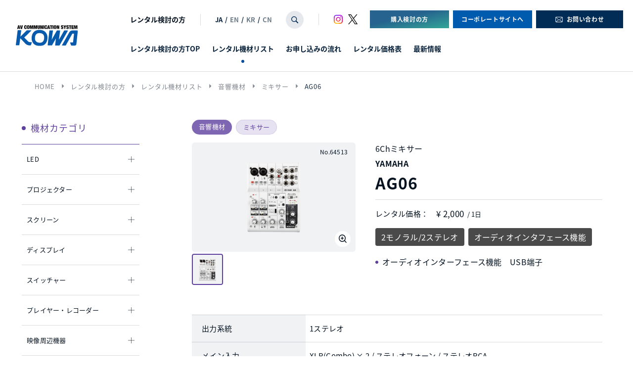

--- FILE ---
content_type: text/html; charset=UTF-8
request_url: https://www.kowanet.co.jp/rental/list/yamaha_ag06_64513/
body_size: 16609
content:
<!doctype html>
<html lang="ja">

<head>
    <meta charset="UTF-8">
    <meta name="format-detection" content="telephone=no">
    <meta http-equiv="X-UA-Compatible" content="IE=edge" />
    <meta name="viewport" content="width=device-width, initial-scale=1">
    <link href="https://www.kowanet.co.jp/wp-content/themes/kowanet-html/dist/assets/images/favicon.ico" rel="icon" />
    <link href="https://www.kowanet.co.jp/wp-content/themes/kowanet-html/dist/assets/images/favicon.ico" rel="shortcut icon" />
    <link href="https://www.kowanet.co.jp/wp-content/themes/kowanet-html/dist/assets/images/web-clipicon.png" rel="apple-touch-icon" />
    <script src="https://cdn.polyfill.io/v2/polyfill.min.js"></script>
    <!-- Google Tag Manager -->
<script>(function(w,d,s,l,i){w[l]=w[l]||[];w[l].push({'gtm.start':
new Date().getTime(),event:'gtm.js'});var f=d.getElementsByTagName(s)[0],
j=d.createElement(s),dl=l!='dataLayer'?'&l='+l:'';j.async=true;j.src=
'https://www.googletagmanager.com/gtm.js?id='+i+dl;f.parentNode.insertBefore(j,f);
})(window,document,'script','dataLayer','GTM-PKKHT55');</script>
<!-- End Google Tag Manager -->    <meta name='robots' content='index, follow, max-image-preview:large, max-snippet:-1, max-video-preview:-1' />
<script>
</script>

	<!-- This site is optimized with the Yoast SEO plugin v21.1 - https://yoast.com/wordpress/plugins/seo/ -->
	<title>YAMAHA_AG06_64513 | 映像 音響機器の販売とレンタル 株式会社 光和</title>
	<meta name="description" content="YAMAHA_AG06_64513 | 映像、音響機器のレンタル検討の方、インターネット動画配信はこちらへお問い合わせください。株式会社 光和は、業界のリーディングカンパニーとして、最適な機材の選定はもちろん、プランニングや施工、オペレーションまで総合的にサポートいたします。" />
	<link rel="canonical" href="https://www.kowanet.co.jp/rental/list/yamaha_ag06_64513/" />
	<meta property="og:locale" content="ja_JP" />
	<meta property="og:type" content="article" />
	<meta property="og:title" content="YAMAHA_AG06_64513 | 映像 音響機器の販売とレンタル 株式会社 光和" />
	<meta property="og:description" content="YAMAHA_AG06_64513 | 映像、音響機器のレンタル検討の方、インターネット動画配信はこちらへお問い合わせください。株式会社 光和は、業界のリーディングカンパニーとして、最適な機材の選定はもちろん、プランニングや施工、オペレーションまで総合的にサポートいたします。" />
	<meta property="og:url" content="https://www.kowanet.co.jp/rental/list/yamaha_ag06_64513/" />
	<meta property="og:site_name" content="映像 音響機器の販売とレンタル 株式会社 光和" />
	<meta property="article:modified_time" content="2025-05-26T07:39:55+00:00" />
	<meta property="og:image" content="https://www.kowanet.co.jp/wp-content/uploads/2023/05/ogp.png" />
	<meta property="og:image:width" content="652" />
	<meta property="og:image:height" content="434" />
	<meta property="og:image:type" content="image/png" />
	<meta name="twitter:card" content="summary_large_image" />
	<script type="application/ld+json" class="yoast-schema-graph">{"@context":"https://schema.org","@graph":[{"@type":"WebPage","@id":"https://www.kowanet.co.jp/rental/list/yamaha_ag06_64513/","url":"https://www.kowanet.co.jp/rental/list/yamaha_ag06_64513/","name":"YAMAHA_AG06_64513 | 映像 音響機器の販売とレンタル 株式会社 光和","isPartOf":{"@id":"https://www.kowanet.co.jp/#website"},"primaryImageOfPage":{"@id":"https://www.kowanet.co.jp/rental/list/yamaha_ag06_64513/#primaryimage"},"image":{"@id":"https://www.kowanet.co.jp/rental/list/yamaha_ag06_64513/#primaryimage"},"thumbnailUrl":"https://www.kowanet.co.jp/wp-content/uploads/2023/01/YAMAHA_AG06_64513_hpg01.png","datePublished":"2023-01-05T05:23:00+00:00","dateModified":"2025-05-26T07:39:55+00:00","description":"YAMAHA_AG06_64513 | 映像、音響機器のレンタル検討の方、インターネット動画配信はこちらへお問い合わせください。株式会社 光和は、業界のリーディングカンパニーとして、最適な機材の選定はもちろん、プランニングや施工、オペレーションまで総合的にサポートいたします。","breadcrumb":{"@id":"https://www.kowanet.co.jp/rental/list/yamaha_ag06_64513/#breadcrumb"},"inLanguage":"ja","potentialAction":[{"@type":"ReadAction","target":["https://www.kowanet.co.jp/rental/list/yamaha_ag06_64513/"]}]},{"@type":"ImageObject","inLanguage":"ja","@id":"https://www.kowanet.co.jp/rental/list/yamaha_ag06_64513/#primaryimage","url":"https://www.kowanet.co.jp/wp-content/uploads/2023/01/YAMAHA_AG06_64513_hpg01.png","contentUrl":"https://www.kowanet.co.jp/wp-content/uploads/2023/01/YAMAHA_AG06_64513_hpg01.png","width":652,"height":434},{"@type":"BreadcrumbList","@id":"https://www.kowanet.co.jp/rental/list/yamaha_ag06_64513/#breadcrumb","itemListElement":[{"@type":"ListItem","position":1,"name":"HOME","item":"https://www.kowanet.co.jp/"},{"@type":"ListItem","position":2,"name":"レンタル検討の方","item":"/rental/"},{"@type":"ListItem","position":3,"name":"レンタル機材リスト","item":"/rental/list/"},{"@type":"ListItem","position":4,"name":"音響機材","item":"https://www.kowanet.co.jp/rental/list/category/pa/"},{"@type":"ListItem","position":5,"name":"ミキサー","item":"https://www.kowanet.co.jp/rental/list/category/mixer/"},{"@type":"ListItem","position":6,"name":"AG06"}]},{"@type":"WebSite","@id":"https://www.kowanet.co.jp/#website","url":"https://www.kowanet.co.jp/","name":"映像 音響機器の販売とレンタル 株式会社 光和","description":"映像、音響機器のレンタル検討の方、インターネット動画配信はこちらへお問い合わせください。株式会社 光和は、業界のリーディングカンパニーとして、最適な機材の選定はもちろん、プランニングや施工、オペレーションまで総合的にサポートいたします。","publisher":{"@id":"https://www.kowanet.co.jp/#organization"},"potentialAction":[{"@type":"SearchAction","target":{"@type":"EntryPoint","urlTemplate":"https://www.kowanet.co.jp/?s={search_term_string}"},"query-input":"required name=search_term_string"}],"inLanguage":"ja"},{"@type":"Organization","@id":"https://www.kowanet.co.jp/#organization","name":"映像 音響機器の販売とレンタル 株式会社 光和","url":"https://www.kowanet.co.jp/","logo":{"@type":"ImageObject","inLanguage":"ja","@id":"https://www.kowanet.co.jp/#/schema/logo/image/","url":"https://www.kowanet.co.jp/wp-content/uploads/2023/09/favicon.png","contentUrl":"https://www.kowanet.co.jp/wp-content/uploads/2023/09/favicon.png","width":16,"height":16,"caption":"映像 音響機器の販売とレンタル 株式会社 光和"},"image":{"@id":"https://www.kowanet.co.jp/#/schema/logo/image/"}}]}</script>
	<!-- / Yoast SEO plugin. -->


<link rel='dns-prefetch' href='//static.addtoany.com' />
<script type="text/javascript">
window._wpemojiSettings = {"baseUrl":"https:\/\/s.w.org\/images\/core\/emoji\/14.0.0\/72x72\/","ext":".png","svgUrl":"https:\/\/s.w.org\/images\/core\/emoji\/14.0.0\/svg\/","svgExt":".svg","source":{"concatemoji":"https:\/\/www.kowanet.co.jp\/wp-includes\/js\/wp-emoji-release.min.js?ver=6.3.1"}};
/*! This file is auto-generated */
!function(i,n){var o,s,e;function c(e){try{var t={supportTests:e,timestamp:(new Date).valueOf()};sessionStorage.setItem(o,JSON.stringify(t))}catch(e){}}function p(e,t,n){e.clearRect(0,0,e.canvas.width,e.canvas.height),e.fillText(t,0,0);var t=new Uint32Array(e.getImageData(0,0,e.canvas.width,e.canvas.height).data),r=(e.clearRect(0,0,e.canvas.width,e.canvas.height),e.fillText(n,0,0),new Uint32Array(e.getImageData(0,0,e.canvas.width,e.canvas.height).data));return t.every(function(e,t){return e===r[t]})}function u(e,t,n){switch(t){case"flag":return n(e,"\ud83c\udff3\ufe0f\u200d\u26a7\ufe0f","\ud83c\udff3\ufe0f\u200b\u26a7\ufe0f")?!1:!n(e,"\ud83c\uddfa\ud83c\uddf3","\ud83c\uddfa\u200b\ud83c\uddf3")&&!n(e,"\ud83c\udff4\udb40\udc67\udb40\udc62\udb40\udc65\udb40\udc6e\udb40\udc67\udb40\udc7f","\ud83c\udff4\u200b\udb40\udc67\u200b\udb40\udc62\u200b\udb40\udc65\u200b\udb40\udc6e\u200b\udb40\udc67\u200b\udb40\udc7f");case"emoji":return!n(e,"\ud83e\udef1\ud83c\udffb\u200d\ud83e\udef2\ud83c\udfff","\ud83e\udef1\ud83c\udffb\u200b\ud83e\udef2\ud83c\udfff")}return!1}function f(e,t,n){var r="undefined"!=typeof WorkerGlobalScope&&self instanceof WorkerGlobalScope?new OffscreenCanvas(300,150):i.createElement("canvas"),a=r.getContext("2d",{willReadFrequently:!0}),o=(a.textBaseline="top",a.font="600 32px Arial",{});return e.forEach(function(e){o[e]=t(a,e,n)}),o}function t(e){var t=i.createElement("script");t.src=e,t.defer=!0,i.head.appendChild(t)}"undefined"!=typeof Promise&&(o="wpEmojiSettingsSupports",s=["flag","emoji"],n.supports={everything:!0,everythingExceptFlag:!0},e=new Promise(function(e){i.addEventListener("DOMContentLoaded",e,{once:!0})}),new Promise(function(t){var n=function(){try{var e=JSON.parse(sessionStorage.getItem(o));if("object"==typeof e&&"number"==typeof e.timestamp&&(new Date).valueOf()<e.timestamp+604800&&"object"==typeof e.supportTests)return e.supportTests}catch(e){}return null}();if(!n){if("undefined"!=typeof Worker&&"undefined"!=typeof OffscreenCanvas&&"undefined"!=typeof URL&&URL.createObjectURL&&"undefined"!=typeof Blob)try{var e="postMessage("+f.toString()+"("+[JSON.stringify(s),u.toString(),p.toString()].join(",")+"));",r=new Blob([e],{type:"text/javascript"}),a=new Worker(URL.createObjectURL(r),{name:"wpTestEmojiSupports"});return void(a.onmessage=function(e){c(n=e.data),a.terminate(),t(n)})}catch(e){}c(n=f(s,u,p))}t(n)}).then(function(e){for(var t in e)n.supports[t]=e[t],n.supports.everything=n.supports.everything&&n.supports[t],"flag"!==t&&(n.supports.everythingExceptFlag=n.supports.everythingExceptFlag&&n.supports[t]);n.supports.everythingExceptFlag=n.supports.everythingExceptFlag&&!n.supports.flag,n.DOMReady=!1,n.readyCallback=function(){n.DOMReady=!0}}).then(function(){return e}).then(function(){var e;n.supports.everything||(n.readyCallback(),(e=n.source||{}).concatemoji?t(e.concatemoji):e.wpemoji&&e.twemoji&&(t(e.twemoji),t(e.wpemoji)))}))}((window,document),window._wpemojiSettings);
</script>
<style type="text/css">
img.wp-smiley,
img.emoji {
	display: inline !important;
	border: none !important;
	box-shadow: none !important;
	height: 1em !important;
	width: 1em !important;
	margin: 0 0.07em !important;
	vertical-align: -0.1em !important;
	background: none !important;
	padding: 0 !important;
}
</style>
	<style id='global-styles-inline-css' type='text/css'>
body{--wp--preset--color--black: #000000;--wp--preset--color--cyan-bluish-gray: #abb8c3;--wp--preset--color--white: #ffffff;--wp--preset--color--pale-pink: #f78da7;--wp--preset--color--vivid-red: #cf2e2e;--wp--preset--color--luminous-vivid-orange: #ff6900;--wp--preset--color--luminous-vivid-amber: #fcb900;--wp--preset--color--light-green-cyan: #7bdcb5;--wp--preset--color--vivid-green-cyan: #00d084;--wp--preset--color--pale-cyan-blue: #8ed1fc;--wp--preset--color--vivid-cyan-blue: #0693e3;--wp--preset--color--vivid-purple: #9b51e0;--wp--preset--gradient--vivid-cyan-blue-to-vivid-purple: linear-gradient(135deg,rgba(6,147,227,1) 0%,rgb(155,81,224) 100%);--wp--preset--gradient--light-green-cyan-to-vivid-green-cyan: linear-gradient(135deg,rgb(122,220,180) 0%,rgb(0,208,130) 100%);--wp--preset--gradient--luminous-vivid-amber-to-luminous-vivid-orange: linear-gradient(135deg,rgba(252,185,0,1) 0%,rgba(255,105,0,1) 100%);--wp--preset--gradient--luminous-vivid-orange-to-vivid-red: linear-gradient(135deg,rgba(255,105,0,1) 0%,rgb(207,46,46) 100%);--wp--preset--gradient--very-light-gray-to-cyan-bluish-gray: linear-gradient(135deg,rgb(238,238,238) 0%,rgb(169,184,195) 100%);--wp--preset--gradient--cool-to-warm-spectrum: linear-gradient(135deg,rgb(74,234,220) 0%,rgb(151,120,209) 20%,rgb(207,42,186) 40%,rgb(238,44,130) 60%,rgb(251,105,98) 80%,rgb(254,248,76) 100%);--wp--preset--gradient--blush-light-purple: linear-gradient(135deg,rgb(255,206,236) 0%,rgb(152,150,240) 100%);--wp--preset--gradient--blush-bordeaux: linear-gradient(135deg,rgb(254,205,165) 0%,rgb(254,45,45) 50%,rgb(107,0,62) 100%);--wp--preset--gradient--luminous-dusk: linear-gradient(135deg,rgb(255,203,112) 0%,rgb(199,81,192) 50%,rgb(65,88,208) 100%);--wp--preset--gradient--pale-ocean: linear-gradient(135deg,rgb(255,245,203) 0%,rgb(182,227,212) 50%,rgb(51,167,181) 100%);--wp--preset--gradient--electric-grass: linear-gradient(135deg,rgb(202,248,128) 0%,rgb(113,206,126) 100%);--wp--preset--gradient--midnight: linear-gradient(135deg,rgb(2,3,129) 0%,rgb(40,116,252) 100%);--wp--preset--font-size--small: 13px;--wp--preset--font-size--medium: 20px;--wp--preset--font-size--large: 36px;--wp--preset--font-size--x-large: 42px;--wp--preset--spacing--20: 0.44rem;--wp--preset--spacing--30: 0.67rem;--wp--preset--spacing--40: 1rem;--wp--preset--spacing--50: 1.5rem;--wp--preset--spacing--60: 2.25rem;--wp--preset--spacing--70: 3.38rem;--wp--preset--spacing--80: 5.06rem;--wp--preset--shadow--natural: 6px 6px 9px rgba(0, 0, 0, 0.2);--wp--preset--shadow--deep: 12px 12px 50px rgba(0, 0, 0, 0.4);--wp--preset--shadow--sharp: 6px 6px 0px rgba(0, 0, 0, 0.2);--wp--preset--shadow--outlined: 6px 6px 0px -3px rgba(255, 255, 255, 1), 6px 6px rgba(0, 0, 0, 1);--wp--preset--shadow--crisp: 6px 6px 0px rgba(0, 0, 0, 1);}body { margin: 0; }.wp-site-blocks > .alignleft { float: left; margin-right: 2em; }.wp-site-blocks > .alignright { float: right; margin-left: 2em; }.wp-site-blocks > .aligncenter { justify-content: center; margin-left: auto; margin-right: auto; }:where(.is-layout-flex){gap: 0.5em;}:where(.is-layout-grid){gap: 0.5em;}body .is-layout-flow > .alignleft{float: left;margin-inline-start: 0;margin-inline-end: 2em;}body .is-layout-flow > .alignright{float: right;margin-inline-start: 2em;margin-inline-end: 0;}body .is-layout-flow > .aligncenter{margin-left: auto !important;margin-right: auto !important;}body .is-layout-constrained > .alignleft{float: left;margin-inline-start: 0;margin-inline-end: 2em;}body .is-layout-constrained > .alignright{float: right;margin-inline-start: 2em;margin-inline-end: 0;}body .is-layout-constrained > .aligncenter{margin-left: auto !important;margin-right: auto !important;}body .is-layout-constrained > :where(:not(.alignleft):not(.alignright):not(.alignfull)){max-width: var(--wp--style--global--content-size);margin-left: auto !important;margin-right: auto !important;}body .is-layout-constrained > .alignwide{max-width: var(--wp--style--global--wide-size);}body .is-layout-flex{display: flex;}body .is-layout-flex{flex-wrap: wrap;align-items: center;}body .is-layout-flex > *{margin: 0;}body .is-layout-grid{display: grid;}body .is-layout-grid > *{margin: 0;}body{padding-top: 0px;padding-right: 0px;padding-bottom: 0px;padding-left: 0px;}a:where(:not(.wp-element-button)){text-decoration: underline;}.wp-element-button, .wp-block-button__link{background-color: #32373c;border-width: 0;color: #fff;font-family: inherit;font-size: inherit;line-height: inherit;padding: calc(0.667em + 2px) calc(1.333em + 2px);text-decoration: none;}.has-black-color{color: var(--wp--preset--color--black) !important;}.has-cyan-bluish-gray-color{color: var(--wp--preset--color--cyan-bluish-gray) !important;}.has-white-color{color: var(--wp--preset--color--white) !important;}.has-pale-pink-color{color: var(--wp--preset--color--pale-pink) !important;}.has-vivid-red-color{color: var(--wp--preset--color--vivid-red) !important;}.has-luminous-vivid-orange-color{color: var(--wp--preset--color--luminous-vivid-orange) !important;}.has-luminous-vivid-amber-color{color: var(--wp--preset--color--luminous-vivid-amber) !important;}.has-light-green-cyan-color{color: var(--wp--preset--color--light-green-cyan) !important;}.has-vivid-green-cyan-color{color: var(--wp--preset--color--vivid-green-cyan) !important;}.has-pale-cyan-blue-color{color: var(--wp--preset--color--pale-cyan-blue) !important;}.has-vivid-cyan-blue-color{color: var(--wp--preset--color--vivid-cyan-blue) !important;}.has-vivid-purple-color{color: var(--wp--preset--color--vivid-purple) !important;}.has-black-background-color{background-color: var(--wp--preset--color--black) !important;}.has-cyan-bluish-gray-background-color{background-color: var(--wp--preset--color--cyan-bluish-gray) !important;}.has-white-background-color{background-color: var(--wp--preset--color--white) !important;}.has-pale-pink-background-color{background-color: var(--wp--preset--color--pale-pink) !important;}.has-vivid-red-background-color{background-color: var(--wp--preset--color--vivid-red) !important;}.has-luminous-vivid-orange-background-color{background-color: var(--wp--preset--color--luminous-vivid-orange) !important;}.has-luminous-vivid-amber-background-color{background-color: var(--wp--preset--color--luminous-vivid-amber) !important;}.has-light-green-cyan-background-color{background-color: var(--wp--preset--color--light-green-cyan) !important;}.has-vivid-green-cyan-background-color{background-color: var(--wp--preset--color--vivid-green-cyan) !important;}.has-pale-cyan-blue-background-color{background-color: var(--wp--preset--color--pale-cyan-blue) !important;}.has-vivid-cyan-blue-background-color{background-color: var(--wp--preset--color--vivid-cyan-blue) !important;}.has-vivid-purple-background-color{background-color: var(--wp--preset--color--vivid-purple) !important;}.has-black-border-color{border-color: var(--wp--preset--color--black) !important;}.has-cyan-bluish-gray-border-color{border-color: var(--wp--preset--color--cyan-bluish-gray) !important;}.has-white-border-color{border-color: var(--wp--preset--color--white) !important;}.has-pale-pink-border-color{border-color: var(--wp--preset--color--pale-pink) !important;}.has-vivid-red-border-color{border-color: var(--wp--preset--color--vivid-red) !important;}.has-luminous-vivid-orange-border-color{border-color: var(--wp--preset--color--luminous-vivid-orange) !important;}.has-luminous-vivid-amber-border-color{border-color: var(--wp--preset--color--luminous-vivid-amber) !important;}.has-light-green-cyan-border-color{border-color: var(--wp--preset--color--light-green-cyan) !important;}.has-vivid-green-cyan-border-color{border-color: var(--wp--preset--color--vivid-green-cyan) !important;}.has-pale-cyan-blue-border-color{border-color: var(--wp--preset--color--pale-cyan-blue) !important;}.has-vivid-cyan-blue-border-color{border-color: var(--wp--preset--color--vivid-cyan-blue) !important;}.has-vivid-purple-border-color{border-color: var(--wp--preset--color--vivid-purple) !important;}.has-vivid-cyan-blue-to-vivid-purple-gradient-background{background: var(--wp--preset--gradient--vivid-cyan-blue-to-vivid-purple) !important;}.has-light-green-cyan-to-vivid-green-cyan-gradient-background{background: var(--wp--preset--gradient--light-green-cyan-to-vivid-green-cyan) !important;}.has-luminous-vivid-amber-to-luminous-vivid-orange-gradient-background{background: var(--wp--preset--gradient--luminous-vivid-amber-to-luminous-vivid-orange) !important;}.has-luminous-vivid-orange-to-vivid-red-gradient-background{background: var(--wp--preset--gradient--luminous-vivid-orange-to-vivid-red) !important;}.has-very-light-gray-to-cyan-bluish-gray-gradient-background{background: var(--wp--preset--gradient--very-light-gray-to-cyan-bluish-gray) !important;}.has-cool-to-warm-spectrum-gradient-background{background: var(--wp--preset--gradient--cool-to-warm-spectrum) !important;}.has-blush-light-purple-gradient-background{background: var(--wp--preset--gradient--blush-light-purple) !important;}.has-blush-bordeaux-gradient-background{background: var(--wp--preset--gradient--blush-bordeaux) !important;}.has-luminous-dusk-gradient-background{background: var(--wp--preset--gradient--luminous-dusk) !important;}.has-pale-ocean-gradient-background{background: var(--wp--preset--gradient--pale-ocean) !important;}.has-electric-grass-gradient-background{background: var(--wp--preset--gradient--electric-grass) !important;}.has-midnight-gradient-background{background: var(--wp--preset--gradient--midnight) !important;}.has-small-font-size{font-size: var(--wp--preset--font-size--small) !important;}.has-medium-font-size{font-size: var(--wp--preset--font-size--medium) !important;}.has-large-font-size{font-size: var(--wp--preset--font-size--large) !important;}.has-x-large-font-size{font-size: var(--wp--preset--font-size--x-large) !important;}
.wp-block-navigation a:where(:not(.wp-element-button)){color: inherit;}
:where(.wp-block-post-template.is-layout-flex){gap: 1.25em;}:where(.wp-block-post-template.is-layout-grid){gap: 1.25em;}
:where(.wp-block-columns.is-layout-flex){gap: 2em;}:where(.wp-block-columns.is-layout-grid){gap: 2em;}
.wp-block-pullquote{font-size: 1.5em;line-height: 1.6;}
</style>
<link rel='stylesheet' id='addtoany-css' href='https://www.kowanet.co.jp/wp-content/plugins/add-to-any/addtoany.min.css?ver=1.16' type='text/css' media='all' />
<link rel='stylesheet' id='growp_app-css' href='https://www.kowanet.co.jp/wp-content/themes/kowanet-html/dist/assets/css/app.css?ver=1.0.1' type='text/css' media='all' />
<link rel='stylesheet' id='growp_main-css' href='https://www.kowanet.co.jp/wp-content/themes/kowanet-html/dist/assets/css/style.css?ver=1.0.1' type='text/css' media='all' />
<link rel='stylesheet' id='growp_overwrite-css' href='https://www.kowanet.co.jp/wp-content/themes/kowanet-wp/overwrite.css?ver=1.0.1' type='text/css' media='all' />
<script id="addtoany-core-js-before" type="text/javascript">
window.a2a_config=window.a2a_config||{};a2a_config.callbacks=[];a2a_config.overlays=[];a2a_config.templates={};a2a_localize = {
	Share: "共有",
	Save: "ブックマーク",
	Subscribe: "購読",
	Email: "メール",
	Bookmark: "ブックマーク",
	ShowAll: "すべて表示する",
	ShowLess: "小さく表示する",
	FindServices: "サービスを探す",
	FindAnyServiceToAddTo: "追加するサービスを今すぐ探す",
	PoweredBy: "Powered by",
	ShareViaEmail: "メールでシェアする",
	SubscribeViaEmail: "メールで購読する",
	BookmarkInYourBrowser: "ブラウザにブックマーク",
	BookmarkInstructions: "このページをブックマークするには、 Ctrl+D または \u2318+D を押下。",
	AddToYourFavorites: "お気に入りに追加",
	SendFromWebOrProgram: "任意のメールアドレスまたはメールプログラムから送信",
	EmailProgram: "メールプログラム",
	More: "詳細&#8230;",
	ThanksForSharing: "共有ありがとうございます !",
	ThanksForFollowing: "フォローありがとうございます !"
};
</script>
<script type='text/javascript' async src='https://static.addtoany.com/menu/page.js' id='addtoany-core-js'></script>
<script type='text/javascript' src='https://www.kowanet.co.jp/wp-includes/js/jquery/jquery.min.js?ver=3.7.0' id='jquery-core-js'></script>
<script type='text/javascript' src='https://www.kowanet.co.jp/wp-includes/js/jquery/jquery-migrate.min.js?ver=3.4.1' id='jquery-migrate-js'></script>
<script type='text/javascript' async src='https://www.kowanet.co.jp/wp-content/plugins/add-to-any/addtoany.min.js?ver=1.1' id='addtoany-jquery-js'></script>
<link rel="https://api.w.org/" href="https://www.kowanet.co.jp/wp-json/" /><link rel="alternate" type="application/json" href="https://www.kowanet.co.jp/wp-json/wp/v2/rental_products/13443" /><link rel="alternate" type="application/json+oembed" href="https://www.kowanet.co.jp/wp-json/oembed/1.0/embed?url=https%3A%2F%2Fwww.kowanet.co.jp%2Frental%2Flist%2Fyamaha_ag06_64513%2F" />
<link rel="alternate" type="text/xml+oembed" href="https://www.kowanet.co.jp/wp-json/oembed/1.0/embed?url=https%3A%2F%2Fwww.kowanet.co.jp%2Frental%2Flist%2Fyamaha_ag06_64513%2F&#038;format=xml" />
<link rel="icon" href="https://www.kowanet.co.jp/wp-content/themes/kowanet-html/dist/assets/images/favicon.ico" sizes="32x32" />
<link rel="icon" href="https://www.kowanet.co.jp/wp-content/themes/kowanet-html/dist/assets/images/favicon.ico" sizes="192x192" />
<link rel="apple-touch-icon" href="https://www.kowanet.co.jp/wp-content/themes/kowanet-html/dist/assets/images/favicon.ico" />
<meta name="msapplication-TileImage" content="https://www.kowanet.co.jp/wp-content/themes/kowanet-html/dist/assets/images/favicon.ico" />
		<style type="text/css" id="wp-custom-css">
			  .KW-Preview-wrapper {
    display: flex;
    gap: 20px;
    justify-content: center;
    margin: 20px 0 0 20px;
  }

  .KW-Preview-container {
    width: 390px;
    border-radius: 10px;
    overflow: hidden;
    box-shadow: 0 2px 8px rgba(0,0,0,0.15);
    background: #fff;
  }

  .KW-Preview-header {
    background: linear-gradient(90deg, #0072ff, #6dd5ed);
    color: white;
    text-align: center;
    padding: 10px;
    font-weight: bold;
  }

  .KW-Preview-slot {
    display: flex;
    align-items: center;
    justify-content: space-between;
    padding: 10px;
    border-bottom: 1px solid #ddd;
  }

  .KW-Preview-time { width: 100px; font-size: 14px; color: #333; }
  .KW-Preview-icons { flex: 1; text-align:left; }

  .KW-Preview-icons span {
    position: relative;
    display: inline-block;
    width: 12px;   /* 体の幅 */
    height: 18px;  /* 体の高さ */
    margin: 0 2px;
    background: #ddd;
    border-radius: 3px;
  }

  /* 頭（円）を追加 */
  .KW-Preview-icons span::before {
    content: "";
    position: absolute;
    top: -8px; left: 2px;
    width: 8px; height: 8px;
    background: inherit;
    border-radius: 50%;
  }

  /* アイコン色付け */
  .KW-Preview-icons[data-level="1"] span:nth-child(-n+1) { background: #4caf50; }
  .KW-Preview-icons[data-level="2"] span:nth-child(-n+2) { background: #4caf50; }
  .KW-Preview-icons[data-level="3"] span:nth-child(-n+3) { background: #ffc107; }
  .KW-Preview-icons[data-level="4"] span:nth-child(-n+4) { background: #ff9800; }
  .KW-Preview-icons[data-level="5"] span:nth-child(-n+5) { background: #f44336; }

  .KW-Preview-text { width: 160px; font-size: 8px; color: #666; text-align: center; }
/* KW Preview Block (WordPress Safe) */
/* 2行高さ固定・Safari/Chrome対応 */
.KW-Preview-Block .KW-Preview-row{
  display:flex;
  align-items:stretch;           /* 子を行高いっぱいに伸ばす */
  justify-content:flex-start;
  border:2px solid #000;
  border-radius:15px;
  padding:10px 14px;
  margin-bottom:10px;

  /* 高さを“2行ぶん”に固定（新しめのブラウザ） */
  min-height: calc(2lh);

  /* フォールバック（lh未対応向け）：line-height=1.6 を想定 */
  line-height: 1.6;
  min-height: calc(2 * 1.6em);
}

.KW-Preview-Block .KW-Preview-row dt,
.KW-Preview-Block .KW-Preview-row dd{
  margin:0;
  box-sizing:border-box;
  display:flex;                  /* 縦中央 */
  align-items:center;
}

/* 左列：タイトル（幅固定＆2行で切る） */
.KW-Preview-Block .KW-Preview-row dt{
  flex: 0 0 70%;                 /* 70%固定 */
  text-align:left;
  /* 2行固定表示（3行目以降を隠す） */
  display: -webkit-box;
  -webkit-box-orient: vertical;
  -webkit-line-clamp: 2;
  overflow: hidden;
}

/* 右列：会社名（右寄せ） */
.KW-Preview-Block .KW-Preview-row dd{
  flex: 1 1 auto;
  justify-content:flex-start;      /* 右端へ */
  text-align:left;
  white-space:nowrap;            /* 会社名は折り返さない */
}

/* 背景色（任意） */
.KW-Preview-Block .KW-bg-blue{   background:#d8e6f5; }
.KW-Preview-Block .KW-bg-pink{   background:#f8e3e3; }
.KW-Preview-Block .KW-bg-green{  background:#ebf8dc; }
.KW-Preview-Block .KW-bg-purple{ background:#e8e3f8; }
.KW-Preview-Block .KW-bg-yellow{ background:#faf8c7; }

/* --- スマホ時（iPhoneなど） --- */
@media screen and (max-width: 600px) {
  .KW-Preview-wrapper {
    flex-direction: column;  /* 縦並びに変更 */
    margin: 10px;
    gap: 10px;
    align-items: center;     /* ← 全体の中央寄せ */
  }

  .KW-Preview-container {
    width: 90%;              /* ← 横幅を少し小さくして中央に見せる */
  }

  .KW-Preview-icons {
		width:120px;
		margin:10px 0;
    text-align: center;      /* ← アイコンを中央寄せ */
    display: flex;
    justify-content: center; /* ← 横方向の中央揃え */
  }
/* 
  .KW-Preview-icons span:nth-child(n+2) {
    display: none;           ← 2人目以降を非表示にする
  }
*/
  .KW-Preview-slot {
    flex-direction: column;  /* ← 時間・アイコン・テキストを縦に並べる */
    align-items: center;     /* ← 中央揃え */
    text-align: center;      /* ← テキストも中央 */
  }

  .KW-Preview-time {
    width: auto;             /* ← 固定幅を解除して中央に */
  }

  .KW-Preview-text {
    width: auto;
    text-align: center;
    margin-top: 5px;
  }
/* タイトルの下に会社名を改行 */
  .KW-Preview-Block .KW-Preview-row {
    flex-direction: column;      /* ← 横並び → 縦並び */
    align-items: flex-start;     /* ← 左寄せ */
  }

  .KW-Preview-Block .KW-Preview-row dt,
  .KW-Preview-Block .KW-Preview-row dd {
    width: 100%;                 /* ← 幅いっぱい */
    text-align: left;            /* ← 左寄せ */
    white-space: normal;         /* ← 折り返しOK */
  }

  .KW-Preview-Block .KW-Preview-row dd {
    margin-top: 4px;             /* ← タイトルとの間に余白 */
    font-size: 14px;             /* ← 小さめフォントで見やすく */
    color: #333;
  }
}		</style>
		</head>

<body class="rental_products-template-default single single-rental_products postid-13443 is-mt-lg yamaha_ag06_64513">
    <!-- Google Tag Manager (noscript) -->
<noscript><iframe src="https://www.googletagmanager.com/ns.html?id=GTM-PKKHT55"
height="0" width="0" style="display:none;visibility:hidden"></iframe></noscript>
<!-- End Google Tag Manager (noscript) -->            <button class="c-slidebar-button js-slidebar-button" type="button"><span class="c-slidebar-button__inner"><span class="c-slidebar-button__line"><span></span><span></span><span></span></span></span></button>
        <div class="c-slidebar-menu js-slidebar-menu is-top-to-bottom  is-rental">
            <div class="c-slidebar-menu__links"><a class="c-slidebar-menu__link is-green" href="https://www.kowanet.co.jp/sales/">購入検討の方</a><a class="c-slidebar-menu__link is-purple" href="https://www.kowanet.co.jp/rental/">レンタル検討の方</a>
            </div>
            <div class="c-slidebar-menu__links is-rental"><a class="c-slidebar-menu__link" href="https://www.kowanet.co.jp/sales/">購入検討の方</a><a class="c-slidebar-menu__link" href="https://www.kowanet.co.jp/">コーポレートサイトへ</a>
            </div>
            <div class="c-slidebar-menu__links is-sales"><a class="c-slidebar-menu__link" href="https://www.kowanet.co.jp/rental/">レンタル検討の方</a><a class="c-slidebar-menu__link" href="https://www.kowanet.co.jp/">コーポレートサイトへ</a>
            </div>
            <ul class="c-slidebar-menu__list">
                <li class="c-slidebar-menu__parent"><a class="c-slidebar-menu__parent-link" href="https://www.kowanet.co.jp/">TOP</a>
                </li>
                <li class="c-slidebar-menu__parent"><a class="c-slidebar-menu__parent-link" href="https://www.kowanet.co.jp/about/">光和について</a>
                </li>
                <li class="c-slidebar-menu__parent"><a class="c-slidebar-menu__parent-link" href="https://www.kowanet.co.jp/news/">お知らせ</a>
                </li>
                <li class="c-slidebar-menu__parent"><a class="c-slidebar-menu__parent-link" href="https://www.kowanet.co.jp/kowa/">会社情報</a>
                </li>
                <li class="c-slidebar-menu__parent"><a class="c-slidebar-menu__parent-link" href="https://www.kowanet.co.jp/kowa/recruit/">採用情報</a>
                </li>
            </ul>
            <ul class="c-slidebar-menu__list is-rental">
                <li class="c-slidebar-menu__parent"><a class="c-slidebar-menu__parent-link" href="https://www.kowanet.co.jp/rental/">レンタル検討の方TOP</a>
                </li>
                <li class="c-slidebar-menu__parent"><a class="c-slidebar-menu__parent-link" href="https://www.kowanet.co.jp/rental/list/">レンタル機材リスト</a>
                </li>
                <li class="c-slidebar-menu__parent"><a class="c-slidebar-menu__parent-link" href="https://www.kowanet.co.jp/rental/flow/">お申し込みの流れ</a>
                </li>
                <li class="c-slidebar-menu__parent"><a class="c-slidebar-menu__parent-link" href="https://www.kowanet.co.jp/wp-content/uploads/2025/07/Price_list.pdf" target="_blank">レンタル価格表</a>
                </li>
                <li class="c-slidebar-menu__parent"><a class="c-slidebar-menu__parent-link" href="https://www.kowanet.co.jp/news/category/topics/rental/">最新情報</a>
                </li>
            </ul>
            <ul class="c-slidebar-menu__list is-sales">
                <li class="c-slidebar-menu__parent"><a class="c-slidebar-menu__parent-link" href="https://www.kowanet.co.jp/sales/">購入検討の方TOP</a>
                </li>
                <li class="c-slidebar-menu__parent"><a class="c-slidebar-menu__parent-link" href="https://www.kowanet.co.jp/sales/solution/">ソリューション</a>
                </li>
                <li class="c-slidebar-menu__parent"><a class="c-slidebar-menu__parent-link" href="https://www.kowanet.co.jp/sales/support/">保守サポート</a>
                </li>
                <li class="c-slidebar-menu__parent"><a class="c-slidebar-menu__parent-link" href="https://www.kowanet.co.jp/sales/case/">導入事例</a>
                </li>
                <li class="c-slidebar-menu__parent"><a class="c-slidebar-menu__parent-link" href="https://www.kowanet.co.jp/sales/supplier/">主な仕入先</a>
                </li>
                <li class="c-slidebar-menu__parent"><a class="c-slidebar-menu__parent-link" href="https://www.kowanet.co.jp/sales/flow/">施工までの流れ</a>
                </li>
                <li class="c-slidebar-menu__parent"><a class="c-slidebar-menu__parent-link" href="https://www.kowanet.co.jp/news/category/topics/sale/">最新情報</a>
                </li>
            </ul>
            <div class="l-container">
                <div class="c-slidebar-menu__buttons"><a class="c-slidebar-menu__button" href="https://www.kowanet.co.jp/contact/">お問い合わせ</a>
                </div>
                <div class="c-slidebar-menu__sns">
                    <a class="c-slidebar-menu__sns-link" href="https://www.instagram.com/kowa_co_ltd/" target="_blank"><img src="/wp-content/themes/kowanet-html/dist/assets/images/icon-instagram.svg"></a>
                    <a class="c-slidebar-menu__sns-link" href="https://twitter.com/kowa_co_ltd/" target="_blank"><img src="/wp-content/themes/kowanet-html/dist/assets/images/icon-x.svg"></a>
                </div>
            </div>
        </div>		<header class="l-header js-fixedheader is-normal is-sales">
			<div class="l-header__inner">
				<div class="l-header__logo">
				<a href="https://www.kowanet.co.jp/"><img class="is-visible" src="https://www.kowanet.co.jp/wp-content/themes/kowanet-html/dist/assets/images/logo.svg" alt="株式会社光和"/><img class="is-hidden" src="https://www.kowanet.co.jp/wp-content/themes/kowanet-html/dist/assets/images/logo-white.svg" alt="株式会社光和"/></a>
				</div>
				<div class="l-header__main">
					<div class="l-header__main-top">
						<div class="l-header__link"><a href="https://www.kowanet.co.jp/rental/">レンタル検討の方</a>
						</div>
						<div class="l-header__lang">
						<a href="https://www.kowanet.co.jp/">JA</a><span>/</span><a class="is-eng" href="https://www.kowanet.co.jp/english/">EN</a><span>/</span><a class="is-kr" href="https://www.kowanet.co.jp/kr/">KR</a><span>/</span><a class="is-cn" href="https://www.kowanet.co.jp/cn/">CN</a>
						</div>
    <div class="l-header__lang-sm">
	<select name="select" onChange="location.href=value;">
		<option value="https://www.kowanet.co.jp/">JA</option>
		<option value="https://www.kowanet.co.jp/en/" >EN</option>
		<option value="https://www.kowanet.co.jp/kr/" >KR</option>
		<option value="https://www.kowanet.co.jp/cn/" >CN</option>
	</select>
</div>
						<div class="l-header__search-icon js-header-searchform-open">
							<img class="is-visible" src="https://www.kowanet.co.jp/wp-content/themes/kowanet-html/dist/assets/images/icon-search.svg" alt=""/><img class="is-hidden" src="https://www.kowanet.co.jp/wp-content/themes/kowanet-html/dist/assets/images/icon-search-white.svg" alt=""/>
						</div>
    <div class="l-header__sns">
        <a href="https://www.instagram.com/kowa_co_ltd/" target="_blank" class="l-header__sns-link is-transparent"><img src="/wp-content/themes/kowanet-html/dist/assets/images/icon-instagram-transparent.svg"></a>
        <a href="https://twitter.com/kowa_co_ltd" target="_blank" class="l-header__sns-link is-transparent"><img src="/wp-content/themes/kowanet-html/dist/assets/images/icon-x-transparent.svg"></a>
        <a href="https://www.instagram.com/kowa_co_ltd/" target="_blank" class="l-header__sns-link"><img src="/wp-content/themes/kowanet-html/dist/assets/images/icon-instagram.svg"></a>
        <a href="https://twitter.com/kowa_co_ltd" target="_blank" class="l-header__sns-link"><img src="/wp-content/themes/kowanet-html/dist/assets/images/icon-x.svg"></a>
    </div>
						<div class="l-header__main-button-group">
							<a class="l-header__main-button is-sales" href="https://www.kowanet.co.jp/sales/">購入検討の方</a><a class="l-header__main-button is-cooparate" href="https://www.kowanet.co.jp/">コーポレートサイトへ</a><a class="l-header__main-button is-lg is-contact" href="https://www.kowanet.co.jp/contact/">お問い合わせ</a>
						</div>
					</div>
					<div class="l-header__main-bottom">
						<nav class="l-header__nav js-header-current-nav">
							<ul>
								<li><a href="https://www.kowanet.co.jp/rental/">レンタル検討の方TOP</a>
								</li>
								<li><a href="https://www.kowanet.co.jp/rental/list/">レンタル機材リスト</a>
								</li>
								<li><a href="https://www.kowanet.co.jp/rental/flow/">お申し込みの流れ</a>
								</li>
								<li><a href="https://www.kowanet.co.jp/wp-content/uploads/2025/07/Price_list.pdf" target="_blank">レンタル価格表</a>
								</li>
								<li><a href="https://www.kowanet.co.jp/news/category/topics/rental/">最新情報</a>
								</li>
							</ul>
						</nav>
					</div>
				</div>
			</div>
		</header>
		<div class="l-searchform">
    <div class="l-searchform__overlay"></div>
    <div class="l-container">
        <div class="l-searchform__inner">
            <button class="l-searchform__close js-header-searchform-close"><span class="material-icons-outlined l-searchform__close__icon">close</span></button>
            <form class="l-searchform__form js-header-searchform-content" role="search" method="get" action="https://www.kowanet.co.jp">
                <label class="l-searchform__form__label" for="searchform"><span class="material-icons-outlined l-searchform__form__icon" aria-label="キーワードから検索">search</span></label>
                <input name="s" type="text" placeholder="キーワードから検索" value="" id="searchform" />
                <button>検索する</button>
            </form>
        </div>
    </div>
</div>

		    <div class="c-copyright">Copyright© KOWA Co.,Ltd. All rights reserved.</div>
    <div class="c-breadcrumb "><div class="l-container"><div class="c-breadcrumb__inner"><span><span><a href="https://www.kowanet.co.jp/">HOME</a></span><span class="is-arrow"><span class="material-icons-outlined">arrow_right</span></span><span><a href="/rental/">レンタル検討の方</a></span><span class="is-arrow"><span class="material-icons-outlined">arrow_right</span></span><span><a href="/rental/list/">レンタル機材リスト</a></span><span class="is-arrow"><span class="material-icons-outlined">arrow_right</span></span><span><a href="https://www.kowanet.co.jp/rental/list/category/pa/">音響機材</a></span><span class="is-arrow"><span class="material-icons-outlined">arrow_right</span></span><span><a href="https://www.kowanet.co.jp/rental/list/category/mixer/">ミキサー</a></span><span class="is-arrow"><span class="material-icons-outlined">arrow_right</span></span><span class="breadcrumb_last" aria-current="page">AG06</span></span></div></div></div>    <main class="l-main is-two-cols is-equipment-page">
        <div class="c-slidebar-equipment-wrapper">
    <div class="c-slidebar-equipment  js-slidebar-equipment">
        <div class="c-slidebar-equipment__inner">
            <h2 class="c-slidebar-equipment__title">機材カテゴリ
            </h2>
            <div class="c-slidebar-equipment__list">
				                    <div class="c-slidebar-equipment__item  js-accordion ">
                        <span class="c-slidebar-equipment__link" data-accordion-title="accordion-title">
                            <a class="js-current-nav" href="https://www.kowanet.co.jp/rental/list/category/led/">LED</a>
                        </span>
						                            <div class="c-slidebar-equipment__units" data-accordion-content="data-accordion-content">
                                <div class="c-slidebar-equipment__units-list">
                                    <div class="c-slidebar-equipment__units-item">
										                                            <a class="c-slidebar-equipment__units-link is-post " href="https://www.kowanet.co.jp/rental/list/category/wall/">
                                                <span>LEDウォール</span>
                                            </a>
										                                            <a class="c-slidebar-equipment__units-link is-post " href="https://www.kowanet.co.jp/rental/list/category/led-processor/">
                                                <span>LEDプロセッサー</span>
                                            </a>
										                                            <a class="c-slidebar-equipment__units-link is-post " href="https://www.kowanet.co.jp/rental/list/category/creative/">
                                                <span>クリエイティブLED</span>
                                            </a>
										                                            <a class="c-slidebar-equipment__units-link is-post " href="https://www.kowanet.co.jp/rental/list/category/led_option/">
                                                <span>LEDオプション</span>
                                            </a>
										                                    </div>
                                </div>
                            </div>
						                    </div>
				                    <div class="c-slidebar-equipment__item  js-accordion ">
                        <span class="c-slidebar-equipment__link" data-accordion-title="accordion-title">
                            <a class="js-current-nav" href="https://www.kowanet.co.jp/rental/list/category/projector/">プロジェクター</a>
                        </span>
						                            <div class="c-slidebar-equipment__units" data-accordion-content="data-accordion-content">
                                <div class="c-slidebar-equipment__units-list">
                                    <div class="c-slidebar-equipment__units-item">
										                                            <a class="c-slidebar-equipment__units-link is-post " href="https://www.kowanet.co.jp/rental/list/category/20000lm/">
                                                <span>20000lm以上</span>
                                            </a>
										                                            <a class="c-slidebar-equipment__units-link is-post " href="https://www.kowanet.co.jp/rental/list/category/5000lm-19999lm/">
                                                <span>5000lm〜19999lm</span>
                                            </a>
										                                            <a class="c-slidebar-equipment__units-link is-post " href="https://www.kowanet.co.jp/rental/list/category/small/">
                                                <span>小型プロジェクター</span>
                                            </a>
										                                            <a class="c-slidebar-equipment__units-link is-post " href="https://www.kowanet.co.jp/rental/list/category/option/">
                                                <span>オプションレンズ</span>
                                            </a>
										                                            <a class="c-slidebar-equipment__units-link is-post " href="https://www.kowanet.co.jp/rental/list/category/projection-stand/">
                                                <span>映写台</span>
                                            </a>
										                                            <a class="c-slidebar-equipment__units-link is-post " href="https://www.kowanet.co.jp/rental/list/category/projector-option/">
                                                <span>プロジェクターオプション</span>
                                            </a>
										                                    </div>
                                </div>
                            </div>
						                    </div>
				                    <div class="c-slidebar-equipment__item  js-accordion ">
                        <span class="c-slidebar-equipment__link" data-accordion-title="accordion-title">
                            <a class="js-current-nav" href="https://www.kowanet.co.jp/rental/list/category/screen/">スクリーン</a>
                        </span>
						                            <div class="c-slidebar-equipment__units" data-accordion-content="data-accordion-content">
                                <div class="c-slidebar-equipment__units-list">
                                    <div class="c-slidebar-equipment__units-item">
										                                            <a class="c-slidebar-equipment__units-link is-post " href="https://www.kowanet.co.jp/rental/list/category/16-9/">
                                                <span>16:9スクリーン</span>
                                            </a>
										                                            <a class="c-slidebar-equipment__units-link is-post " href="https://www.kowanet.co.jp/rental/list/category/4-3/">
                                                <span>4:3スクリーン</span>
                                            </a>
										                                            <a class="c-slidebar-equipment__units-link is-post " href="https://www.kowanet.co.jp/rental/list/category/tripod-screen/">
                                                <span>三脚スクリーン</span>
                                            </a>
										                                            <a class="c-slidebar-equipment__units-link is-post " href="https://www.kowanet.co.jp/rental/list/category/wide-special/">
                                                <span>ワイドスクリーン・特殊スクリーン</span>
                                            </a>
										                                            <a class="c-slidebar-equipment__units-link is-post " href="https://www.kowanet.co.jp/rental/list/category/screen-option/">
                                                <span>スクリーンオプション</span>
                                            </a>
										                                    </div>
                                </div>
                            </div>
						                    </div>
				                    <div class="c-slidebar-equipment__item  js-accordion ">
                        <span class="c-slidebar-equipment__link" data-accordion-title="accordion-title">
                            <a class="js-current-nav" href="https://www.kowanet.co.jp/rental/list/category/display/">ディスプレイ</a>
                        </span>
						                            <div class="c-slidebar-equipment__units" data-accordion-content="data-accordion-content">
                                <div class="c-slidebar-equipment__units-list">
                                    <div class="c-slidebar-equipment__units-item">
										                                            <a class="c-slidebar-equipment__units-link is-post " href="https://www.kowanet.co.jp/rental/list/category/%e9%80%8f%e9%81%8e%e5%9e%8b%e3%83%87%e3%82%a3%e3%82%b9%e3%83%97%e3%83%ac%e3%82%a4/">
                                                <span>透過型ディスプレイ</span>
                                            </a>
										                                            <a class="c-slidebar-equipment__units-link is-post " href="https://www.kowanet.co.jp/rental/list/category/80inch/">
                                                <span>80インチ以上</span>
                                            </a>
										                                            <a class="c-slidebar-equipment__units-link is-post " href="https://www.kowanet.co.jp/rental/list/category/70inch/">
                                                <span>70インチクラス</span>
                                            </a>
										                                            <a class="c-slidebar-equipment__units-link is-post " href="https://www.kowanet.co.jp/rental/list/category/60inch/">
                                                <span>60インチクラス</span>
                                            </a>
										                                            <a class="c-slidebar-equipment__units-link is-post " href="https://www.kowanet.co.jp/rental/list/category/50inch/">
                                                <span>50インチクラス</span>
                                            </a>
										                                            <a class="c-slidebar-equipment__units-link is-post " href="https://www.kowanet.co.jp/rental/list/category/40inch/">
                                                <span>40インチクラス</span>
                                            </a>
										                                            <a class="c-slidebar-equipment__units-link is-post " href="https://www.kowanet.co.jp/rental/list/category/30inch/">
                                                <span>30インチクラス</span>
                                            </a>
										                                            <a class="c-slidebar-equipment__units-link is-post " href="https://www.kowanet.co.jp/rental/list/category/20inch/">
                                                <span>20インチクラス</span>
                                            </a>
										                                            <a class="c-slidebar-equipment__units-link is-post " href="https://www.kowanet.co.jp/rental/list/category/20inch-less/">
                                                <span>20インチ未満</span>
                                            </a>
										                                            <a class="c-slidebar-equipment__units-link is-post " href="https://www.kowanet.co.jp/rental/list/category/display-stand/">
                                                <span>ディスプレイスタンド</span>
                                            </a>
										                                            <a class="c-slidebar-equipment__units-link is-post " href="https://www.kowanet.co.jp/rental/list/category/wall-bracket/">
                                                <span>壁掛け金具</span>
                                            </a>
										                                            <a class="c-slidebar-equipment__units-link is-post " href="https://www.kowanet.co.jp/rental/list/category/display-option/">
                                                <span>ディスプレイオプション</span>
                                            </a>
										                                            <a class="c-slidebar-equipment__units-link is-post " href="https://www.kowanet.co.jp/rental/list/category/multi-display/">
                                                <span>マルチディスプレイ</span>
                                            </a>
										                                    </div>
                                </div>
                            </div>
						                    </div>
				                    <div class="c-slidebar-equipment__item  js-accordion ">
                        <span class="c-slidebar-equipment__link" data-accordion-title="accordion-title">
                            <a class="js-current-nav" href="https://www.kowanet.co.jp/rental/list/category/switcher/">スイッチャー</a>
                        </span>
						                            <div class="c-slidebar-equipment__units" data-accordion-content="data-accordion-content">
                                <div class="c-slidebar-equipment__units-list">
                                    <div class="c-slidebar-equipment__units-item">
										                                            <a class="c-slidebar-equipment__units-link is-post " href="https://www.kowanet.co.jp/rental/list/category/multi-screen-system/">
                                                <span>マルチスクリーンシステム</span>
                                            </a>
										                                            <a class="c-slidebar-equipment__units-link is-post " href="https://www.kowanet.co.jp/rental/list/category/sw/">
                                                <span>スイッチャー</span>
                                            </a>
										                                            <a class="c-slidebar-equipment__units-link is-post " href="https://www.kowanet.co.jp/rental/list/category/selector/">
                                                <span>セレクター</span>
                                            </a>
										                                            <a class="c-slidebar-equipment__units-link is-post " href="https://www.kowanet.co.jp/rental/list/category/switcher-option/">
                                                <span>スイッチャーオプション</span>
                                            </a>
										                                    </div>
                                </div>
                            </div>
						                    </div>
				                    <div class="c-slidebar-equipment__item  js-accordion ">
                        <span class="c-slidebar-equipment__link" data-accordion-title="accordion-title">
                            <a class="js-current-nav" href="https://www.kowanet.co.jp/rental/list/category/player-recorder/">プレイヤー・レコーダー</a>
                        </span>
						                            <div class="c-slidebar-equipment__units" data-accordion-content="data-accordion-content">
                                <div class="c-slidebar-equipment__units-list">
                                    <div class="c-slidebar-equipment__units-item">
										                                            <a class="c-slidebar-equipment__units-link is-post " href="https://www.kowanet.co.jp/rental/list/category/media-server/">
                                                <span>メディアサーバー</span>
                                            </a>
										                                            <a class="c-slidebar-equipment__units-link is-post " href="https://www.kowanet.co.jp/rental/list/category/playback-recorder/">
                                                <span>プレイバック・レコーダー</span>
                                            </a>
										                                            <a class="c-slidebar-equipment__units-link is-post " href="https://www.kowanet.co.jp/rental/list/category/player/">
                                                <span>プレイヤー</span>
                                            </a>
										                                            <a class="c-slidebar-equipment__units-link is-post " href="https://www.kowanet.co.jp/rental/list/category/blu-ray-dvd/">
                                                <span>Blu-Ray/DVD</span>
                                            </a>
										                                            <a class="c-slidebar-equipment__units-link is-post " href="https://www.kowanet.co.jp/rental/list/category/recorder/">
                                                <span>レコーダー</span>
                                            </a>
										                                            <a class="c-slidebar-equipment__units-link is-post " href="https://www.kowanet.co.jp/rental/list/category/player-option/">
                                                <span>プレイヤーオプション</span>
                                            </a>
										                                    </div>
                                </div>
                            </div>
						                    </div>
				                    <div class="c-slidebar-equipment__item  js-accordion ">
                        <span class="c-slidebar-equipment__link" data-accordion-title="accordion-title">
                            <a class="js-current-nav" href="https://www.kowanet.co.jp/rental/list/category/video/">映像周辺機器</a>
                        </span>
						                            <div class="c-slidebar-equipment__units" data-accordion-content="data-accordion-content">
                                <div class="c-slidebar-equipment__units-list">
                                    <div class="c-slidebar-equipment__units-item">
										                                            <a class="c-slidebar-equipment__units-link is-post " href="https://www.kowanet.co.jp/rental/list/category/converter/">
                                                <span>コンバーター</span>
                                            </a>
										                                            <a class="c-slidebar-equipment__units-link is-post " href="https://www.kowanet.co.jp/rental/list/category/transmitter/">
                                                <span>伝送器</span>
                                            </a>
										                                            <a class="c-slidebar-equipment__units-link is-post " href="https://www.kowanet.co.jp/rental/list/category/distributor/">
                                                <span>分配器</span>
                                            </a>
										                                            <a class="c-slidebar-equipment__units-link is-post " href="https://www.kowanet.co.jp/rental/list/category/processor/">
                                                <span>プロセッサー</span>
                                            </a>
										                                            <a class="c-slidebar-equipment__units-link is-post " href="https://www.kowanet.co.jp/rental/list/category/fiber-optic-cable/">
                                                <span>光ファイバーケーブル</span>
                                            </a>
										                                            <a class="c-slidebar-equipment__units-link is-post " href="https://www.kowanet.co.jp/rental/list/category/cable-related/">
                                                <span>ケーブル関係</span>
                                            </a>
										                                            <a class="c-slidebar-equipment__units-link is-post " href="https://www.kowanet.co.jp/rental/list/category/video-option/">
                                                <span>ビデオオプション</span>
                                            </a>
										                                            <a class="c-slidebar-equipment__units-link is-post " href="https://www.kowanet.co.jp/rental/list/category/video-capture/">
                                                <span>ビデオキャプチャー</span>
                                            </a>
										                                            <a class="c-slidebar-equipment__units-link is-post " href="https://www.kowanet.co.jp/rental/list/category/time-code-devices/">
                                                <span>タイムコード機器</span>
                                            </a>
										                                    </div>
                                </div>
                            </div>
						                    </div>
				                    <div class="c-slidebar-equipment__item  js-accordion ">
                        <span class="c-slidebar-equipment__link" data-accordion-title="accordion-title">
                            <a class="js-current-nav" href="https://www.kowanet.co.jp/rental/list/category/camera/">カメラ</a>
                        </span>
						                            <div class="c-slidebar-equipment__units" data-accordion-content="data-accordion-content">
                                <div class="c-slidebar-equipment__units-list">
                                    <div class="c-slidebar-equipment__units-item">
										                                            <a class="c-slidebar-equipment__units-link is-post " href="https://www.kowanet.co.jp/rental/list/category/video-camera/">
                                                <span>ビデオカメラ</span>
                                            </a>
										                                            <a class="c-slidebar-equipment__units-link is-post " href="https://www.kowanet.co.jp/rental/list/category/remote-surveillance/">
                                                <span>リモート・監視カメラ</span>
                                            </a>
										                                            <a class="c-slidebar-equipment__units-link is-post " href="https://www.kowanet.co.jp/rental/list/category/document-special/">
                                                <span>書画カメラ・特殊カメラ</span>
                                            </a>
										                                            <a class="c-slidebar-equipment__units-link is-post " href="https://www.kowanet.co.jp/rental/list/category/tripod-option/">
                                                <span>三脚・オプション</span>
                                            </a>
										                                    </div>
                                </div>
                            </div>
						                    </div>
				                    <div class="c-slidebar-equipment__item  js-accordion ">
                        <span class="c-slidebar-equipment__link" data-accordion-title="accordion-title">
                            <a class="js-current-nav" href="https://www.kowanet.co.jp/rental/list/category/pa/">音響機材</a>
                        </span>
						                            <div class="c-slidebar-equipment__units" data-accordion-content="data-accordion-content">
                                <div class="c-slidebar-equipment__units-list">
                                    <div class="c-slidebar-equipment__units-item">
										                                            <a class="c-slidebar-equipment__units-link is-post " href="https://www.kowanet.co.jp/rental/list/category/mixer/">
                                                <span>ミキサー</span>
                                            </a>
										                                            <a class="c-slidebar-equipment__units-link is-post " href="https://www.kowanet.co.jp/rental/list/category/speaker/">
                                                <span>スピーカー</span>
                                            </a>
										                                            <a class="c-slidebar-equipment__units-link is-post " href="https://www.kowanet.co.jp/rental/list/category/amplifier/">
                                                <span>アンプ</span>
                                            </a>
										                                            <a class="c-slidebar-equipment__units-link is-post " href="https://www.kowanet.co.jp/rental/list/category/microphone/">
                                                <span>マイク</span>
                                            </a>
										                                            <a class="c-slidebar-equipment__units-link is-post " href="https://www.kowanet.co.jp/rental/list/category/transformer-interface/">
                                                <span>トランス・インターフェース</span>
                                            </a>
										                                            <a class="c-slidebar-equipment__units-link is-post " href="https://www.kowanet.co.jp/rental/list/category/various-decks/">
                                                <span>各種デッキ</span>
                                            </a>
										                                            <a class="c-slidebar-equipment__units-link is-post " href="https://www.kowanet.co.jp/rental/list/category/telecommunication/">
                                                <span>通信機器</span>
                                            </a>
										                                            <a class="c-slidebar-equipment__units-link is-post " href="https://www.kowanet.co.jp/rental/list/category/processor-audio/">
                                                <span>音響プロセッサー</span>
                                            </a>
										                                            <a class="c-slidebar-equipment__units-link is-post " href="https://www.kowanet.co.jp/rental/list/category/audio-option/">
                                                <span>音響機器オプション</span>
                                            </a>
										                                    </div>
                                </div>
                            </div>
						                    </div>
				                    <div class="c-slidebar-equipment__item  js-accordion ">
                        <span class="c-slidebar-equipment__link" data-accordion-title="accordion-title">
                            <a class="js-current-nav" href="https://www.kowanet.co.jp/rental/list/category/delivery-equipment/">配信・学会・会議・PC関連</a>
                        </span>
						                            <div class="c-slidebar-equipment__units" data-accordion-content="data-accordion-content">
                                <div class="c-slidebar-equipment__units-list">
                                    <div class="c-slidebar-equipment__units-item">
										                                            <a class="c-slidebar-equipment__units-link is-post " href="https://www.kowanet.co.jp/rental/list/category/web-conferencing/">
                                                <span>Web会議・配信機材</span>
                                            </a>
										                                            <a class="c-slidebar-equipment__units-link is-post " href="https://www.kowanet.co.jp/rental/list/category/prompter-system/">
                                                <span>プロンプターシステム</span>
                                            </a>
										                                            <a class="c-slidebar-equipment__units-link is-post " href="https://www.kowanet.co.jp/rental/list/category/network-equipment/">
                                                <span>ネットワーク機器</span>
                                            </a>
										                                            <a class="c-slidebar-equipment__units-link is-post " href="https://www.kowanet.co.jp/rental/list/category/conference-display-system/">
                                                <span>計時・ポインター・ライト</span>
                                            </a>
										                                            <a class="c-slidebar-equipment__units-link is-post " href="https://www.kowanet.co.jp/rental/list/category/pc-option/">
                                                <span>PCオプション</span>
                                            </a>
										                                            <a class="c-slidebar-equipment__units-link is-post " href="https://www.kowanet.co.jp/rental/list/category/pana-guide-system/">
                                                <span>パナガイドシステム</span>
                                            </a>
										                                    </div>
                                </div>
                            </div>
						                    </div>
				                    <div class="c-slidebar-equipment__item  js-accordion ">
                        <span class="c-slidebar-equipment__link" data-accordion-title="accordion-title">
                            <a class="js-current-nav" href="https://www.kowanet.co.jp/rental/list/category/pj-stand-fittings/">映写台・スタンド・金具</a>
                        </span>
						                            <div class="c-slidebar-equipment__units" data-accordion-content="data-accordion-content">
                                <div class="c-slidebar-equipment__units-list">
                                    <div class="c-slidebar-equipment__units-item">
										                                            <a class="c-slidebar-equipment__units-link is-post " href="https://www.kowanet.co.jp/rental/list/category/%e3%83%87%e3%82%a3%e3%82%b9%e3%83%97%e3%83%ac%e3%82%a4%e3%82%b9%e3%82%bf%e3%83%b3%e3%83%89/">
                                                <span>ディスプレイスタンド</span>
                                            </a>
										                                            <a class="c-slidebar-equipment__units-link is-post " href="https://www.kowanet.co.jp/rental/list/category/other-fittings/">
                                                <span>その他金具</span>
                                            </a>
										                                    </div>
                                </div>
                            </div>
						                    </div>
				                    <div class="c-slidebar-equipment__item  js-accordion ">
                        <span class="c-slidebar-equipment__link" data-accordion-title="accordion-title">
                            <a class="js-current-nav" href="https://www.kowanet.co.jp/rental/list/category/power-others/">電源・その他</a>
                        </span>
						                            <div class="c-slidebar-equipment__units" data-accordion-content="data-accordion-content">
                                <div class="c-slidebar-equipment__units-list">
                                    <div class="c-slidebar-equipment__units-item">
										                                            <a class="c-slidebar-equipment__units-link is-post " href="https://www.kowanet.co.jp/rental/list/category/%e3%82%b9%e3%83%88%e3%83%ac%e3%83%bc%e3%82%b8%e9%96%a2%e4%bf%82/">
                                                <span>ストレージ関係</span>
                                            </a>
										                                            <a class="c-slidebar-equipment__units-link is-post " href="https://www.kowanet.co.jp/rental/list/category/power-supply-related/">
                                                <span>電源関係</span>
                                            </a>
										                                    </div>
                                </div>
                            </div>
						                    </div>
				            </div>
        </div>
    </div>
</div>
        <div class="l-main-wrapper">
        <section class="l-section"><div class="c-equipment-detail"><div class="c-equipment-detail__inner"><div class="c-equipment-detail__types"><ul><li >音響機材</li><li class='is-light'>ミキサー</li></ul></div><div class="c-equipment-detail__content"><div class="c-equipment-detail__gallery js-splide-gallery splide" id="gallery-carousel"     aria-label="⾃社モニター設備環境"><div class="c-equipment-detail__main"><div class="splide__track"><ul class="splide__list js-light-gallery"><li class="splide__slide"><a class="is-link" href="https://www.kowanet.co.jp/wp-content/uploads/2023/01/YAMAHA_AG06_64513_hpg01.png" data-exthumbimage="https://www.kowanet.co.jp/wp-content/uploads/2023/01/YAMAHA_AG06_64513_hpg01.png" data-sub-html="No.64513"><div class="c-equipment-detail__main-image"><div class="is-bg"     style="background-image: url(https://www.kowanet.co.jp/wp-content/uploads/2023/01/YAMAHA_AG06_64513_hpg01.png)"></div><div class="c-equipment-detail__number">No.64513</div><div class="c-equipment-detail__modal-icon"><img src="https://www.kowanet.co.jp/wp-content/themes/kowanet-html/dist/assets/images/icon-modal-hint.svg" alt="" /></div></div></a></li></ul></div></div><div class="c-equipment-detail__options"><ul class="thumbnails" id="gallery-thumbnails"><li class="thumbnail"><div class="is-bg"     style="background-image: url(https://www.kowanet.co.jp/wp-content/uploads/2023/01/YAMAHA_AG06_64513_hpg01-150x150.png)"></div></li></ul></div></div><div class="c-equipment-detail__texts"><div class="c-equipment-detail__category">6Chミキサー</div><div class="c-equipment-detail__brand">YAMAHA</div><h3 class="c-equipment-detail__title">AG06</h3><div class="c-equipment-detail__price">レンタル価格：<span class="is-lg">¥ 2,000</span><span class="is-sm"> / 1日</span></div><ul class="c-equipment-detail__feature"><li>2モノラル/2ステレオ<br /></li><li>オーディオインタフェース機能</li></ul><ul class="c-equipment-detail__points"><li>オーディオインターフェース機能　USB端子</li></ul></div></div></div></div><table class="c-table is-sm is-th-lg"><tbody><tr>                <th>出力系統</th>                <td>1ステレオ</td>            </tr><tr>                <th>メイン入力</th>                <td>XLR(Combo) × 2 /  ステレオフォーン / ステレオRCA</td>            </tr><tr>                <th>メイン出力</th>                <td>ステレオフォーン</td>            </tr><tr>                <th>サブ出力</th>                <td>フォーン(Monitor)</td>            </tr><tr>            <th>寸法</th>            <td>W:155 ×H:63 ×D:202 mm </td>        </tr><tr>            <th>重量</th>            <td>1kg</td>        </tr><tr>            <th>消費電力</th>            <td>AC100V 2.5W</td>        </tr></tbody></table><div class="c-note"></div><div class="u-text-center u-mbs is-top"><div class="c-equipment-detail__block-botton"><a class="c-button is-no-width" href="https://www.kowanet.co.jp/rental/list/category/mixer/">他のミキサーを探す</a></div></div><div class="c-offer-contact"><div class="c-offer-contact__inner"><div class="is-bg"     style="background-image: url(https://www.kowanet.co.jp/wp-content/themes/kowanet-html/dist/assets/images/bg-offer-contact.jpg)"></div><h2 class="c-offer-contact__title">お申し込みの流れ</h2><p class="c-offer-contact__text">お申し込み方法からレンタルまでの流れ、レンタル機器全般に関する注意事項はこちら</p><div class="c-offer-contact__button"><a class="c-button is-primary" href="https://www.kowanet.co.jp/rental/flow/">お申し込みの流れ</a></div></div></div></div></div></section>        </div>
    </main>

	<div class="l-offer">
		<div class="l-offer__anim js-infinite-slider js-text-loop splide">
			<div class="splide__track">
				<ul class="splide__list">
					<li class="splide__slide"><span>Contact</span></li>
					<li class="splide__slide"><span>Contact</span></li>
				</ul>
			</div>
		</div>
		<div class="l-container">
			<div class="l-offer__inner">
				<div class="l-offer__icon"><img src="https://www.kowanet.co.jp/wp-content/themes/kowanet-html/dist/assets/images/icon-offer-mail.svg" alt="" />
				</div>
				<p class="l-offer__text">
					映像機器に関するご相談や、<br class="u-visible-sm" />購入・レンタルをご検討されている方、<br class="u-visible-sm" />その他各種お問い合わせはフォームをご利用ください。<br />
					採用についてのご連絡も<br class="u-visible-sm" />フォームよりお問い合わせください。
				</p>
				<div class="l-offer__button-wrapper"><a class="c-button is-primary" href="https://www.kowanet.co.jp/contact/">お問い合わせ</a>
				</div>
			</div>
		</div>
	</div>

    <footer class="l-footer">
        <div class="c-pagetop  js-fixedheader"><a class="js-anchor" href="#top" data-anchor-target="html"><img src="https://www.kowanet.co.jp/wp-content/themes/kowanet-html/dist/assets/images/icon-page-top.svg" alt="" /><span>PAGE TOP</span></a>
        </div>
        <div class="l-container">
            <div class="l-footer__top">
                <div class="l-footer__info">
                    <div class="l-footer__company">
                        <div class="l-footer__logo"><img src="https://www.kowanet.co.jp/wp-content/themes/kowanet-html/dist/assets/images/logo-white.svg" alt="" />
                        </div><span>株式会社光和</span>
                    </div>
                    <div class="l-footer__map u-visible-md"><img src="https://www.kowanet.co.jp/wp-content/themes/kowanet-html/dist/assets/images/img-footer-map.png" alt="" />
                    <div class="l-footer__links"><a class="is-access" href="https://www.kowanet.co.jp/kowa/location/">交通アクセス</a><a class="is-map" href="https://goo.gl/maps/Aokb8fD9mzvrNWSu6" target="_blank">Google Maps</a>
                    </div>
                    </div>
                    <div class="l-footer__address">
                        <table>
                            <tr>
                                <td colspan="2">
                                    〒135-0053 東京都江東区⾠⺒1丁⽬5番地25号
                                </td>
                            </tr>
                            <tr>
                                <td colspan="2">
                                    TEL：03-3522-2040 FAX：03-3522-2181
                                </td>
                            </tr>
                            <tr>
                                <td>
                                    営業本部（購入検討の方）
                                </td>
                                <td>
                                    ：03-3522-2341
                                </td>
                            </tr>
                            <tr>
                                <td>
                                    レンタル本部（レンタル検討の方）
                                </td>
                                <td>
                                    ：03-3522-1040
                                </td>
                            </tr>
                        </table>
                    </div>
                    <div class="l-footer__sns-icons"><a class="l-footer__sns-icon" href="https://www.instagram.com/kowa_co_ltd/" target="_blank"><img src="https://www.kowanet.co.jp/wp-content/themes/kowanet-html/dist/assets/images/icon-instagram.png" alt=""></a><a class="l-footer__sns-icon" href="https://twitter.com/kowa_co_ltd" target="_blank"><img src="https://www.kowanet.co.jp/wp-content/themes/kowanet-html/dist/assets/images/icon-x.png" alt=""></a>
            </div>
                </div>
                <div class="l-footer__map u-hidden-md"><img src="https://www.kowanet.co.jp/wp-content/themes/kowanet-html/dist/assets/images/img-footer-map.png" alt="" />
                    <div class="l-footer__links"><a class="is-access" href="https://www.kowanet.co.jp/kowa/location/">交通アクセス</a><a class="is-map" href="https://goo.gl/maps/Aokb8fD9mzvrNWSu6" target="_blank">Google Maps</a>
                    </div>
                </div>
            </div>
            <div class="l-footer__menu">
                <div class="l-footer__block">
                    <ul class="l-footer__menulist">
                        <li><a href="https://www.kowanet.co.jp/">TOP</a>
                        </li>
                        <li><a href="https://www.kowanet.co.jp/about/">光和の強み</a>
                        </li>
                        <li><a href="https://www.kowanet.co.jp/about/">事業内容</a>
                        </li>
                        <li><a href="https://www.kowanet.co.jp/news/">お知らせ</a>
                        </li>
                    </ul>
                </div>
                <div class="l-footer__block">
                    <div class="l-footer__menutitle"><a href="https://www.kowanet.co.jp/sales/">映像⾳響機器の購⼊<br />検討の⽅</a>
                    </div>
                    <ul class="l-footer__menulist is-sub">
                        <li><a href="https://www.kowanet.co.jp/sales/solution/">ソリューション</a>
                        </li>
                        <li><a href="https://www.kowanet.co.jp/sales/case/">導⼊事例</a>
                        </li>
                        <li><a href="https://www.kowanet.co.jp/kowa/history/">会社沿⾰</a>
                        </li>
                        <li><a href="https://www.kowanet.co.jp/sales/supplier/">主な仕⼊先</a>
                        </li>
                        <li><a href="https://www.kowanet.co.jp/sales/flow/">施⼯までの流れ</a>
                        </li>
                        <li><a href="https://www.kowanet.co.jp/news/category/topics/sale/">最新情報</a>
                        </li>
                    </ul>
                </div>
                <div class="l-footer__block">
                    <div class="l-footer__menutitle"><a href="https://www.kowanet.co.jp/rental/"><span>映像⾳響機器のレンタル<br />検討の⽅</span></a>
                    </div>
                    <ul class="l-footer__menulist is-sub">
                        <li><a href="https://www.kowanet.co.jp/rental/list/">レンタル機材リスト</a>
                        </li>
                        <li><a href="https://www.kowanet.co.jp/rental/flow/">お申し込みの流れ</a>
                        </li>
                        <li><a target="_blank" href="https://www.kowanet.co.jp/wp-content/uploads/2025/07/Price_list.pdf">レンタル価格表</a>
                        </li>
                        <li><a href="https://www.kowanet.co.jp/news/category/topics/rental/">最新情報</a>
                        </li>
                    </ul>
                    <!--div class="l-footer__menutitle u-mbs is-xs is-top"><a href="https://www.kowanet.co.jp/studiokoa/">バーチャル配信スタジオ<br />STUDIO KoA</a>
                    </div-->
                </div>
                <div class="l-footer__block">
                    <div class="l-footer__menutitle"><a href="https://www.kowanet.co.jp/kowa/"><span>会社情報</span></a>
                    </div>
                    <ul class="l-footer__menulist is-sub">
                        <li><a href="https://www.kowanet.co.jp/kowa/message/">社⻑メッセージ</a>
                        </li>
                        <li><a href="https://www.kowanet.co.jp/kowa/profile/">会社概要</a>
                        </li>
                        <li><a href="https://www.kowanet.co.jp/kowa/location/">所在地</a>
                        </li>
                        <li><a href="https://www.kowanet.co.jp/kowa/history/">沿革</a>
                        </li>
                        <li><a href="https://www.kowanet.co.jp/kowa/recruit/">採⽤情報</a>
                        </li>
                        <li><a href="https://www.kowanet.co.jp/kowa/contributions/">社会貢献</a>
                        </li>
                    </ul>
                </div>
                <div class="l-footer__block">
                    <ul class="l-footer__menulist is-sm">
                        <li><a href="https://www.kowanet.co.jp/sitemap/">サイトマップ</a>
                        </li>
                        <li><a href="https://www.kowanet.co.jp/privacy/">個⼈情報保護⽅針</a>
                        </li>
                    </ul>
                </div>
            </div>
            <div class="l-footer__bottom"><small class="l-footer__copyright">Copyright© KOWA Co.,Ltd. All rights reserved.</small></div>
        </div>
    </footer>
<script type='text/javascript' id='toc-front-js-extra'>
/* <![CDATA[ */
var tocplus = {"smooth_scroll":"1","visibility_show":"\u8868\u793a","visibility_hide":"\u975e\u8868\u793a","width":"Auto","smooth_scroll_offset":"110"};
/* ]]> */
</script>
<script type='text/javascript' src='https://www.kowanet.co.jp/wp-content/plugins/table-of-contents-plus/front.min.js?ver=2302' id='toc-front-js'></script>
<script type='text/javascript' src='https://www.kowanet.co.jp/wp-content/themes/kowanet-html/dist/assets/js/app.js?ver=1.0.1' id='growp_app-js'></script>
<script type='text/javascript' src='https://www.kowanet.co.jp/wp-content/themes/kowanet-wp/overwrite.js?ver=1.0.1' id='growp_overwrite-js'></script>

</body>

</html>


--- FILE ---
content_type: image/svg+xml
request_url: https://www.kowanet.co.jp/wp-content/themes/kowanet-html/dist/assets/images/icon-modal-hint.svg
body_size: -112
content:
<svg xmlns="http://www.w3.org/2000/svg" width="16.931" height="16.931" viewBox="0 0 16.931 16.931"><g transform="translate(0.36 0.36)"><circle cx="6.602" cy="6.602" r="6.602" transform="translate(0.44 0.44)" fill="none" stroke="#051220" stroke-linecap="round" stroke-linejoin="round" stroke-width="1.6"/><line x1="3.682" y1="3.682" transform="translate(11.758 11.758)" fill="none" stroke="#051220" stroke-linecap="round" stroke-linejoin="round" stroke-width="1.6"/><g transform="translate(4.524 4.524)"><line y2="5" transform="translate(2.5)" fill="none" stroke="#051220" stroke-linecap="round" stroke-linejoin="round" stroke-width="1.6"/><line x2="5" transform="translate(0 2.5)" fill="none" stroke="#051220" stroke-linecap="round" stroke-linejoin="round" stroke-width="1.6"/></g></g></svg>

--- FILE ---
content_type: image/svg+xml
request_url: https://www.kowanet.co.jp/wp-content/themes/kowanet-html/dist/assets/images/icon-x-transparent.svg
body_size: -94
content:
<svg xmlns="http://www.w3.org/2000/svg" width="18.75" height="20" viewBox="0 0 18.75 20">
  <path id="icon-x" d="M13.159,10.469,20.139,2H18.485L12.424,9.353,7.583,2H2L9.32,13.119,2,22H3.654l6.4-7.765L15.167,22H20.75Zm-2.266,2.749-.742-1.107L4.25,3.3H6.791l4.762,7.11.742,1.107,6.191,9.242H15.945Z" transform="translate(-2 -2)" fill="#fff" opacity="0.604"/>
</svg>


--- FILE ---
content_type: image/svg+xml
request_url: https://www.kowanet.co.jp/wp-content/themes/kowanet-html/dist/assets/images/icon-x.svg
body_size: -91
content:
<svg xmlns="http://www.w3.org/2000/svg" width="18.75" height="20" viewBox="0 0 18.75 20">
  <path id="icon-x" d="M13.159,10.469,20.139,2H18.485L12.424,9.353,7.583,2H2L9.32,13.119,2,22H3.654l6.4-7.765L15.167,22H20.75Zm-2.266,2.749-.742-1.107L4.25,3.3H6.791l4.762,7.11.742,1.107,6.191,9.242H15.945Z" transform="translate(-2 -2)"/>
</svg>


--- FILE ---
content_type: application/x-javascript
request_url: https://www.kowanet.co.jp/wp-content/themes/kowanet-html/dist/assets/js/app.js?ver=1.0.1
body_size: 165373
content:
/*! For license information please see app.js.LICENSE.txt */
!function(){var t={5089:function(t,e,i){var n=i(930),r=i(9268),o=TypeError;t.exports=function(t){if(n(t))return t;throw o(r(t)+" is not a function")}},1378:function(t,e,i){var n=i(930),r=String,o=TypeError;t.exports=function(t){if("object"==typeof t||n(t))return t;throw o("Can't set "+r(t)+" as a prototype")}},8669:function(t,e,i){var n=i(211),r=i(4710),o=i(7826).f,s=n("unscopables"),a=Array.prototype;null==a[s]&&o(a,s,{configurable:!0,value:r(null)}),t.exports=function(t){a[s][t]=!0}},9966:function(t,e,i){"use strict";var n=i(3448).charAt;t.exports=function(t,e,i){return e+(i?n(t,e).length:1)}},6112:function(t,e,i){var n=i(8759),r=String,o=TypeError;t.exports=function(t){if(n(t))return t;throw o(r(t)+" is not an object")}},1984:function(t,e,i){"use strict";var n=i(8062).forEach,r=i(2802)("forEach");t.exports=r?[].forEach:function(t){return n(this,t,arguments.length>1?arguments[1]:void 0)}},1842:function(t,e,i){"use strict";var n=i(8516),r=i(9413),o=i(3060),s=i(7850),a=i(2814),l=i(1956),c=i(2871),u=i(9720),d=i(3546),h=i(1667),p=Array;t.exports=function(t){var e=o(t),i=l(this),f=arguments.length,m=f>1?arguments[1]:void 0,g=void 0!==m;g&&(m=n(m,f>2?arguments[2]:void 0));var v,y,b,w,_,x,S=h(e),T=0;if(!S||this===p&&a(S))for(v=c(e),y=i?new this(v):p(v);v>T;T++)x=g?m(e[T],T):e[T],u(y,T,x);else for(_=(w=d(e,S)).next,y=i?new this:[];!(b=r(_,w)).done;T++)x=g?s(w,m,[b.value,T],!0):b.value,u(y,T,x);return y.length=T,y}},6198:function(t,e,i){var n=i(4088),r=i(7740),o=i(2871),s=function(t){return function(e,i,s){var a,l=n(e),c=o(l),u=r(s,c);if(t&&i!=i){for(;c>u;)if((a=l[u++])!=a)return!0}else for(;c>u;u++)if((t||u in l)&&l[u]===i)return t||u||0;return!t&&-1}};t.exports={includes:s(!0),indexOf:s(!1)}},8062:function(t,e,i){var n=i(8516),r=i(8240),o=i(5974),s=i(3060),a=i(2871),l=i(5574),c=r([].push),u=function(t){var e=1==t,i=2==t,r=3==t,u=4==t,d=6==t,h=7==t,p=5==t||d;return function(f,m,g,v){for(var y,b,w=s(f),_=o(w),x=n(m,g),S=a(_),T=0,k=v||l,C=e?k(f,S):i||h?k(f,0):void 0;S>T;T++)if((p||T in _)&&(b=x(y=_[T],T,w),t))if(e)C[T]=b;else if(b)switch(t){case 3:return!0;case 5:return y;case 6:return T;case 2:c(C,y)}else switch(t){case 4:return!1;case 7:c(C,y)}return d?-1:r||u?u:C}};t.exports={forEach:u(0),map:u(1),filter:u(2),some:u(3),every:u(4),find:u(5),findIndex:u(6),filterReject:u(7)}},9955:function(t,e,i){var n=i(3677),r=i(211),o=i(1448),s=r("species");t.exports=function(t){return o>=51||!n((function(){var e=[];return(e.constructor={})[s]=function(){return{foo:1}},1!==e[t](Boolean).foo}))}},2802:function(t,e,i){"use strict";var n=i(3677);t.exports=function(t,e){var i=[][t];return!!i&&n((function(){i.call(null,e||function(){return 1},1)}))}},3329:function(t,e,i){var n=i(7740),r=i(2871),o=i(9720),s=Array,a=Math.max;t.exports=function(t,e,i){for(var l=r(t),c=n(e,l),u=n(void 0===i?l:i,l),d=s(a(u-c,0)),h=0;c<u;c++,h++)o(d,h,t[c]);return d.length=h,d}},745:function(t,e,i){var n=i(8240);t.exports=n([].slice)},8789:function(t,e,i){var n=i(6526),r=i(1956),o=i(8759),s=i(211)("species"),a=Array;t.exports=function(t){var e;return n(t)&&(e=t.constructor,(r(e)&&(e===a||n(e.prototype))||o(e)&&null===(e=e[s]))&&(e=void 0)),void 0===e?a:e}},5574:function(t,e,i){var n=i(8789);t.exports=function(t,e){return new(n(t))(0===e?0:e)}},7850:function(t,e,i){var n=i(6112),r=i(6737);t.exports=function(t,e,i,o){try{return o?e(n(i)[0],i[1]):e(i)}catch(e){r(t,"throw",e)}}},8939:function(t,e,i){var n=i(211)("iterator"),r=!1;try{var o=0,s={next:function(){return{done:!!o++}},return:function(){r=!0}};s[n]=function(){return this},Array.from(s,(function(){throw 2}))}catch(t){}t.exports=function(t,e){if(!e&&!r)return!1;var i=!1;try{var o={};o[n]=function(){return{next:function(){return{done:i=!0}}}},t(o)}catch(t){}return i}},2306:function(t,e,i){var n=i(8240),r=n({}.toString),o=n("".slice);t.exports=function(t){return o(r(t),8,-1)}},375:function(t,e,i){var n=i(2371),r=i(930),o=i(2306),s=i(211)("toStringTag"),a=Object,l="Arguments"==o(function(){return arguments}());t.exports=n?o:function(t){var e,i,n;return void 0===t?"Undefined":null===t?"Null":"string"==typeof(i=function(t,e){try{return t[e]}catch(t){}}(e=a(t),s))?i:l?o(e):"Object"==(n=o(e))&&r(e.callee)?"Arguments":n}},8474:function(t,e,i){var n=i(9606),r=i(6095),o=i(4399),s=i(7826);t.exports=function(t,e,i){for(var a=r(e),l=s.f,c=o.f,u=0;u<a.length;u++){var d=a[u];n(t,d)||i&&n(i,d)||l(t,d,c(e,d))}}},5469:function(t,e,i){var n=i(211)("match");t.exports=function(t){var e=/./;try{"/./"[t](e)}catch(i){try{return e[n]=!1,"/./"[t](e)}catch(t){}}return!1}},7209:function(t,e,i){var n=i(3677);t.exports=!n((function(){function t(){}return t.prototype.constructor=null,Object.getPrototypeOf(new t)!==t.prototype}))},4001:function(t){t.exports=function(t,e){return{value:t,done:e}}},2585:function(t,e,i){var n=i(5283),r=i(7826),o=i(5736);t.exports=n?function(t,e,i){return r.f(t,e,o(1,i))}:function(t,e,i){return t[e]=i,t}},5736:function(t){t.exports=function(t,e){return{enumerable:!(1&t),configurable:!(2&t),writable:!(4&t),value:e}}},9720:function(t,e,i){"use strict";var n=i(2258),r=i(7826),o=i(5736);t.exports=function(t,e,i){var s=n(e);s in t?r.f(t,s,o(0,i)):t[s]=i}},6481:function(t,e,i){"use strict";var n=i(6112),r=i(7999),o=TypeError;t.exports=function(t){if(n(this),"string"===t||"default"===t)t="string";else if("number"!==t)throw o("Incorrect hint");return r(this,t)}},8371:function(t,e,i){var n=i(3712),r=i(7826);t.exports=function(t,e,i){return i.get&&n(i.get,e,{getter:!0}),i.set&&n(i.set,e,{setter:!0}),r.f(t,e,i)}},1343:function(t,e,i){var n=i(930),r=i(7826),o=i(3712),s=i(9444);t.exports=function(t,e,i,a){a||(a={});var l=a.enumerable,c=void 0!==a.name?a.name:e;if(n(i)&&o(i,c,a),a.global)l?t[e]=i:s(e,i);else{try{a.unsafe?t[e]&&(l=!0):delete t[e]}catch(t){}l?t[e]=i:r.f(t,e,{value:i,enumerable:!1,configurable:!a.nonConfigurable,writable:!a.nonWritable})}return t}},9444:function(t,e,i){var n=i(2086),r=Object.defineProperty;t.exports=function(t,e){try{r(n,t,{value:e,configurable:!0,writable:!0})}catch(i){n[t]=e}return e}},5283:function(t,e,i){var n=i(3677);t.exports=!n((function(){return 7!=Object.defineProperty({},1,{get:function(){return 7}})[1]}))},7886:function(t){var e="object"==typeof document&&document.all,i=void 0===e&&void 0!==e;t.exports={all:e,IS_HTMLDDA:i}},821:function(t,e,i){var n=i(2086),r=i(8759),o=n.document,s=r(o)&&r(o.createElement);t.exports=function(t){return s?o.createElement(t):{}}},7620:function(t){var e=TypeError;t.exports=function(t){if(t>9007199254740991)throw e("Maximum allowed index exceeded");return t}},933:function(t){t.exports={CSSRuleList:0,CSSStyleDeclaration:0,CSSValueList:0,ClientRectList:0,DOMRectList:0,DOMStringList:0,DOMTokenList:1,DataTransferItemList:0,FileList:0,HTMLAllCollection:0,HTMLCollection:0,HTMLFormElement:0,HTMLSelectElement:0,MediaList:0,MimeTypeArray:0,NamedNodeMap:0,NodeList:1,PaintRequestList:0,Plugin:0,PluginArray:0,SVGLengthList:0,SVGNumberList:0,SVGPathSegList:0,SVGPointList:0,SVGStringList:0,SVGTransformList:0,SourceBufferList:0,StyleSheetList:0,TextTrackCueList:0,TextTrackList:0,TouchList:0}},3526:function(t,e,i){var n=i(821)("span").classList,r=n&&n.constructor&&n.constructor.prototype;t.exports=r===Object.prototype?void 0:r},2690:function(t){t.exports="function"==typeof Bun&&Bun&&"string"==typeof Bun.version},4999:function(t){t.exports="undefined"!=typeof navigator&&String(navigator.userAgent)||""},1448:function(t,e,i){var n,r,o=i(2086),s=i(4999),a=o.process,l=o.Deno,c=a&&a.versions||l&&l.version,u=c&&c.v8;u&&(r=(n=u.split("."))[0]>0&&n[0]<4?1:+(n[0]+n[1])),!r&&s&&(!(n=s.match(/Edge\/(\d+)/))||n[1]>=74)&&(n=s.match(/Chrome\/(\d+)/))&&(r=+n[1]),t.exports=r},8684:function(t){t.exports=["constructor","hasOwnProperty","isPrototypeOf","propertyIsEnumerable","toLocaleString","toString","valueOf"]},1695:function(t,e,i){var n=i(2086),r=i(4399).f,o=i(2585),s=i(1343),a=i(9444),l=i(8474),c=i(7189);t.exports=function(t,e){var i,u,d,h,p,f=t.target,m=t.global,g=t.stat;if(i=m?n:g?n[f]||a(f,{}):(n[f]||{}).prototype)for(u in e){if(h=e[u],d=t.dontCallGetSet?(p=r(i,u))&&p.value:i[u],!c(m?u:f+(g?".":"#")+u,t.forced)&&void 0!==d){if(typeof h==typeof d)continue;l(h,d)}(t.sham||d&&d.sham)&&o(h,"sham",!0),s(i,u,h,t)}}},3677:function(t){t.exports=function(t){try{return!!t()}catch(t){return!0}}},2331:function(t,e,i){"use strict";i(2077);var n=i(1175),r=i(1343),o=i(4861),s=i(3677),a=i(211),l=i(2585),c=a("species"),u=RegExp.prototype;t.exports=function(t,e,i,d){var h=a(t),p=!s((function(){var e={};return e[h]=function(){return 7},7!=""[t](e)})),f=p&&!s((function(){var e=!1,i=/a/;return"split"===t&&((i={}).constructor={},i.constructor[c]=function(){return i},i.flags="",i[h]=/./[h]),i.exec=function(){return e=!0,null},i[h](""),!e}));if(!p||!f||i){var m=n(/./[h]),g=e(h,""[t],(function(t,e,i,r,s){var a=n(t),l=e.exec;return l===o||l===u.exec?p&&!s?{done:!0,value:m(e,i,r)}:{done:!0,value:a(i,e,r)}:{done:!1}}));r(String.prototype,t,g[0]),r(u,h,g[1])}d&&l(u[h],"sham",!0)}},7258:function(t,e,i){var n=i(6059),r=Function.prototype,o=r.apply,s=r.call;t.exports="object"==typeof Reflect&&Reflect.apply||(n?s.bind(o):function(){return s.apply(o,arguments)})},8516:function(t,e,i){var n=i(1175),r=i(5089),o=i(6059),s=n(n.bind);t.exports=function(t,e){return r(t),void 0===e?t:o?s(t,e):function(){return t.apply(e,arguments)}}},6059:function(t,e,i){var n=i(3677);t.exports=!n((function(){var t=function(){}.bind();return"function"!=typeof t||t.hasOwnProperty("prototype")}))},2395:function(t,e,i){"use strict";var n=i(8240),r=i(5089),o=i(8759),s=i(9606),a=i(745),l=i(6059),c=Function,u=n([].concat),d=n([].join),h={};t.exports=l?c.bind:function(t){var e=r(this),i=e.prototype,n=a(arguments,1),l=function(){var i=u(n,a(arguments));return this instanceof l?function(t,e,i){if(!s(h,e)){for(var n=[],r=0;r<e;r++)n[r]="a["+r+"]";h[e]=c("C,a","return new C("+d(n,",")+")")}return h[e](t,i)}(e,i.length,i):e.apply(t,i)};return o(i)&&(l.prototype=i),l}},9413:function(t,e,i){var n=i(6059),r=Function.prototype.call;t.exports=n?r.bind(r):function(){return r.apply(r,arguments)}},4398:function(t,e,i){var n=i(5283),r=i(9606),o=Function.prototype,s=n&&Object.getOwnPropertyDescriptor,a=r(o,"name"),l=a&&"something"===function(){}.name,c=a&&(!n||n&&s(o,"name").configurable);t.exports={EXISTS:a,PROPER:l,CONFIGURABLE:c}},1518:function(t,e,i){var n=i(8240),r=i(5089);t.exports=function(t,e,i){try{return n(r(Object.getOwnPropertyDescriptor(t,e)[i]))}catch(t){}}},1175:function(t,e,i){var n=i(2306),r=i(8240);t.exports=function(t){if("Function"===n(t))return r(t)}},8240:function(t,e,i){var n=i(6059),r=Function.prototype,o=r.call,s=n&&r.bind.bind(o,o);t.exports=n?s:function(t){return function(){return o.apply(t,arguments)}}},563:function(t,e,i){var n=i(2086),r=i(930);t.exports=function(t,e){return arguments.length<2?(i=n[t],r(i)?i:void 0):n[t]&&n[t][e];var i}},1667:function(t,e,i){var n=i(375),r=i(2964),o=i(1858),s=i(7719),a=i(211)("iterator");t.exports=function(t){if(!o(t))return r(t,a)||r(t,"@@iterator")||s[n(t)]}},3546:function(t,e,i){var n=i(9413),r=i(5089),o=i(6112),s=i(9268),a=i(1667),l=TypeError;t.exports=function(t,e){var i=arguments.length<2?a(t):e;if(r(i))return o(n(i,t));throw l(s(t)+" is not iterable")}},5636:function(t,e,i){var n=i(8240),r=i(6526),o=i(930),s=i(2306),a=i(4059),l=n([].push);t.exports=function(t){if(o(t))return t;if(r(t)){for(var e=t.length,i=[],n=0;n<e;n++){var c=t[n];"string"==typeof c?l(i,c):"number"!=typeof c&&"Number"!=s(c)&&"String"!=s(c)||l(i,a(c))}var u=i.length,d=!0;return function(t,e){if(d)return d=!1,e;if(r(this))return e;for(var n=0;n<u;n++)if(i[n]===t)return e}}}},2964:function(t,e,i){var n=i(5089),r=i(1858);t.exports=function(t,e){var i=t[e];return r(i)?void 0:n(i)}},8509:function(t,e,i){var n=i(8240),r=i(3060),o=Math.floor,s=n("".charAt),a=n("".replace),l=n("".slice),c=/\$([$&'`]|\d{1,2}|<[^>]*>)/g,u=/\$([$&'`]|\d{1,2})/g;t.exports=function(t,e,i,n,d,h){var p=i+t.length,f=n.length,m=u;return void 0!==d&&(d=r(d),m=c),a(h,m,(function(r,a){var c;switch(s(a,0)){case"$":return"$";case"&":return t;case"`":return l(e,0,i);case"'":return l(e,p);case"<":c=d[l(a,1,-1)];break;default:var u=+a;if(0===u)return r;if(u>f){var h=o(u/10);return 0===h?r:h<=f?void 0===n[h-1]?s(a,1):n[h-1]+s(a,1):r}c=n[u-1]}return void 0===c?"":c}))}},2086:function(t,e,i){var n=function(t){return t&&t.Math==Math&&t};t.exports=n("object"==typeof globalThis&&globalThis)||n("object"==typeof window&&window)||n("object"==typeof self&&self)||n("object"==typeof i.g&&i.g)||function(){return this}()||Function("return this")()},9606:function(t,e,i){var n=i(8240),r=i(3060),o=n({}.hasOwnProperty);t.exports=Object.hasOwn||function(t,e){return o(r(t),e)}},7153:function(t){t.exports={}},5963:function(t,e,i){var n=i(563);t.exports=n("document","documentElement")},6761:function(t,e,i){var n=i(5283),r=i(3677),o=i(821);t.exports=!n&&!r((function(){return 7!=Object.defineProperty(o("div"),"a",{get:function(){return 7}}).a}))},5974:function(t,e,i){var n=i(8240),r=i(3677),o=i(2306),s=Object,a=n("".split);t.exports=r((function(){return!s("z").propertyIsEnumerable(0)}))?function(t){return"String"==o(t)?a(t,""):s(t)}:s},5070:function(t,e,i){var n=i(930),r=i(8759),o=i(7530);t.exports=function(t,e,i){var s,a;return o&&n(s=e.constructor)&&s!==i&&r(a=s.prototype)&&a!==i.prototype&&o(t,a),t}},9277:function(t,e,i){var n=i(8240),r=i(930),o=i(4489),s=n(Function.toString);r(o.inspectSource)||(o.inspectSource=function(t){return s(t)}),t.exports=o.inspectSource},3278:function(t,e,i){var n,r,o,s=i(640),a=i(2086),l=i(8759),c=i(2585),u=i(9606),d=i(4489),h=i(8944),p=i(7153),f="Object already initialized",m=a.TypeError,g=a.WeakMap;if(s||d.state){var v=d.state||(d.state=new g);v.get=v.get,v.has=v.has,v.set=v.set,n=function(t,e){if(v.has(t))throw m(f);return e.facade=t,v.set(t,e),e},r=function(t){return v.get(t)||{}},o=function(t){return v.has(t)}}else{var y=h("state");p[y]=!0,n=function(t,e){if(u(t,y))throw m(f);return e.facade=t,c(t,y,e),e},r=function(t){return u(t,y)?t[y]:{}},o=function(t){return u(t,y)}}t.exports={set:n,get:r,has:o,enforce:function(t){return o(t)?r(t):n(t,{})},getterFor:function(t){return function(e){var i;if(!l(e)||(i=r(e)).type!==t)throw m("Incompatible receiver, "+t+" required");return i}}}},2814:function(t,e,i){var n=i(211),r=i(7719),o=n("iterator"),s=Array.prototype;t.exports=function(t){return void 0!==t&&(r.Array===t||s[o]===t)}},6526:function(t,e,i){var n=i(2306);t.exports=Array.isArray||function(t){return"Array"==n(t)}},930:function(t,e,i){var n=i(7886),r=n.all;t.exports=n.IS_HTMLDDA?function(t){return"function"==typeof t||t===r}:function(t){return"function"==typeof t}},1956:function(t,e,i){var n=i(8240),r=i(3677),o=i(930),s=i(375),a=i(563),l=i(9277),c=function(){},u=[],d=a("Reflect","construct"),h=/^\s*(?:class|function)\b/,p=n(h.exec),f=!h.exec(c),m=function(t){if(!o(t))return!1;try{return d(c,u,t),!0}catch(t){return!1}},g=function(t){if(!o(t))return!1;switch(s(t)){case"AsyncFunction":case"GeneratorFunction":case"AsyncGeneratorFunction":return!1}try{return f||!!p(h,l(t))}catch(t){return!0}};g.sham=!0,t.exports=!d||r((function(){var t;return m(m.call)||!m(Object)||!m((function(){t=!0}))||t}))?g:m},7189:function(t,e,i){var n=i(3677),r=i(930),o=/#|\.prototype\./,s=function(t,e){var i=l[a(t)];return i==u||i!=c&&(r(e)?n(e):!!e)},a=s.normalize=function(t){return String(t).replace(o,".").toLowerCase()},l=s.data={},c=s.NATIVE="N",u=s.POLYFILL="P";t.exports=s},1858:function(t){t.exports=function(t){return null==t}},8759:function(t,e,i){var n=i(930),r=i(7886),o=r.all;t.exports=r.IS_HTMLDDA?function(t){return"object"==typeof t?null!==t:n(t)||t===o}:function(t){return"object"==typeof t?null!==t:n(t)}},3296:function(t){t.exports=!1},7994:function(t,e,i){var n=i(8759),r=i(2306),o=i(211)("match");t.exports=function(t){var e;return n(t)&&(void 0!==(e=t[o])?!!e:"RegExp"==r(t))}},2071:function(t,e,i){var n=i(563),r=i(930),o=i(5516),s=i(1876),a=Object;t.exports=s?function(t){return"symbol"==typeof t}:function(t){var e=n("Symbol");return r(e)&&o(e.prototype,a(t))}},6737:function(t,e,i){var n=i(9413),r=i(6112),o=i(2964);t.exports=function(t,e,i){var s,a;r(t);try{if(!(s=o(t,"return"))){if("throw"===e)throw i;return i}s=n(s,t)}catch(t){a=!0,s=t}if("throw"===e)throw i;if(a)throw s;return r(s),i}},3403:function(t,e,i){"use strict";var n=i(3083).IteratorPrototype,r=i(4710),o=i(5736),s=i(914),a=i(7719),l=function(){return this};t.exports=function(t,e,i,c){var u=e+" Iterator";return t.prototype=r(n,{next:o(+!c,i)}),s(t,u,!1,!0),a[u]=l,t}},848:function(t,e,i){"use strict";var n=i(1695),r=i(9413),o=i(3296),s=i(4398),a=i(930),l=i(3403),c=i(2130),u=i(7530),d=i(914),h=i(2585),p=i(1343),f=i(211),m=i(7719),g=i(3083),v=s.PROPER,y=s.CONFIGURABLE,b=g.IteratorPrototype,w=g.BUGGY_SAFARI_ITERATORS,_=f("iterator"),x="keys",S="values",T="entries",k=function(){return this};t.exports=function(t,e,i,s,f,g,C){l(i,e,s);var E,O,$,A=function(t){if(t===f&&D)return D;if(!w&&t in M)return M[t];switch(t){case x:case S:case T:return function(){return new i(this,t)}}return function(){return new i(this)}},P=e+" Iterator",j=!1,M=t.prototype,I=M[_]||M["@@iterator"]||f&&M[f],D=!w&&I||A(f),L="Array"==e&&M.entries||I;if(L&&(E=c(L.call(new t)))!==Object.prototype&&E.next&&(o||c(E)===b||(u?u(E,b):a(E[_])||p(E,_,k)),d(E,P,!0,!0),o&&(m[P]=k)),v&&f==S&&I&&I.name!==S&&(!o&&y?h(M,"name",S):(j=!0,D=function(){return r(I,this)})),f)if(O={values:A(S),keys:g?D:A(x),entries:A(T)},C)for($ in O)(w||j||!($ in M))&&p(M,$,O[$]);else n({target:e,proto:!0,forced:w||j},O);return o&&!C||M[_]===D||p(M,_,D,{name:f}),m[e]=D,O}},3083:function(t,e,i){"use strict";var n,r,o,s=i(3677),a=i(930),l=i(8759),c=i(4710),u=i(2130),d=i(1343),h=i(211),p=i(3296),f=h("iterator"),m=!1;[].keys&&("next"in(o=[].keys())?(r=u(u(o)))!==Object.prototype&&(n=r):m=!0),!l(n)||s((function(){var t={};return n[f].call(t)!==t}))?n={}:p&&(n=c(n)),a(n[f])||d(n,f,(function(){return this})),t.exports={IteratorPrototype:n,BUGGY_SAFARI_ITERATORS:m}},7719:function(t){t.exports={}},2871:function(t,e,i){var n=i(4005);t.exports=function(t){return n(t.length)}},3712:function(t,e,i){var n=i(8240),r=i(3677),o=i(930),s=i(9606),a=i(5283),l=i(4398).CONFIGURABLE,c=i(9277),u=i(3278),d=u.enforce,h=u.get,p=String,f=Object.defineProperty,m=n("".slice),g=n("".replace),v=n([].join),y=a&&!r((function(){return 8!==f((function(){}),"length",{value:8}).length})),b=String(String).split("String"),w=t.exports=function(t,e,i){"Symbol("===m(p(e),0,7)&&(e="["+g(p(e),/^Symbol\(([^)]*)\)/,"$1")+"]"),i&&i.getter&&(e="get "+e),i&&i.setter&&(e="set "+e),(!s(t,"name")||l&&t.name!==e)&&(a?f(t,"name",{value:e,configurable:!0}):t.name=e),y&&i&&s(i,"arity")&&t.length!==i.arity&&f(t,"length",{value:i.arity});try{i&&s(i,"constructor")&&i.constructor?a&&f(t,"prototype",{writable:!1}):t.prototype&&(t.prototype=void 0)}catch(t){}var n=d(t);return s(n,"source")||(n.source=v(b,"string"==typeof e?e:"")),t};Function.prototype.toString=w((function(){return o(this)&&h(this).source||c(this)}),"toString")},5681:function(t){var e=Math.ceil,i=Math.floor;t.exports=Math.trunc||function(t){var n=+t;return(n>0?i:e)(n)}},7725:function(t,e,i){var n=i(7994),r=TypeError;t.exports=function(t){if(n(t))throw r("The method doesn't accept regular expressions");return t}},4710:function(t,e,i){var n,r=i(6112),o=i(7711),s=i(8684),a=i(7153),l=i(5963),c=i(821),u=i(8944),d="prototype",h="script",p=u("IE_PROTO"),f=function(){},m=function(t){return"<"+h+">"+t+"</"+h+">"},g=function(t){t.write(m("")),t.close();var e=t.parentWindow.Object;return t=null,e},v=function(){try{n=new ActiveXObject("htmlfile")}catch(t){}var t,e,i;v="undefined"!=typeof document?document.domain&&n?g(n):(e=c("iframe"),i="java"+h+":",e.style.display="none",l.appendChild(e),e.src=String(i),(t=e.contentWindow.document).open(),t.write(m("document.F=Object")),t.close(),t.F):g(n);for(var r=s.length;r--;)delete v[d][s[r]];return v()};a[p]=!0,t.exports=Object.create||function(t,e){var i;return null!==t?(f[d]=r(t),i=new f,f[d]=null,i[p]=t):i=v(),void 0===e?i:o.f(i,e)}},7711:function(t,e,i){var n=i(5283),r=i(8202),o=i(7826),s=i(6112),a=i(4088),l=i(8779);e.f=n&&!r?Object.defineProperties:function(t,e){s(t);for(var i,n=a(e),r=l(e),c=r.length,u=0;c>u;)o.f(t,i=r[u++],n[i]);return t}},7826:function(t,e,i){var n=i(5283),r=i(6761),o=i(8202),s=i(6112),a=i(2258),l=TypeError,c=Object.defineProperty,u=Object.getOwnPropertyDescriptor,d="enumerable",h="configurable",p="writable";e.f=n?o?function(t,e,i){if(s(t),e=a(e),s(i),"function"==typeof t&&"prototype"===e&&"value"in i&&p in i&&!i[p]){var n=u(t,e);n&&n[p]&&(t[e]=i.value,i={configurable:h in i?i[h]:n[h],enumerable:d in i?i[d]:n[d],writable:!1})}return c(t,e,i)}:c:function(t,e,i){if(s(t),e=a(e),s(i),r)try{return c(t,e,i)}catch(t){}if("get"in i||"set"in i)throw l("Accessors not supported");return"value"in i&&(t[e]=i.value),t}},4399:function(t,e,i){var n=i(5283),r=i(9413),o=i(7446),s=i(5736),a=i(4088),l=i(2258),c=i(9606),u=i(6761),d=Object.getOwnPropertyDescriptor;e.f=n?d:function(t,e){if(t=a(t),e=l(e),u)try{return d(t,e)}catch(t){}if(c(t,e))return s(!r(o.f,t,e),t[e])}},3226:function(t,e,i){var n=i(2306),r=i(4088),o=i(62).f,s=i(3329),a="object"==typeof window&&window&&Object.getOwnPropertyNames?Object.getOwnPropertyNames(window):[];t.exports.f=function(t){return a&&"Window"==n(t)?function(t){try{return o(t)}catch(t){return s(a)}}(t):o(r(t))}},62:function(t,e,i){var n=i(1352),r=i(8684).concat("length","prototype");e.f=Object.getOwnPropertyNames||function(t){return n(t,r)}},6952:function(t,e){e.f=Object.getOwnPropertySymbols},2130:function(t,e,i){var n=i(9606),r=i(930),o=i(3060),s=i(8944),a=i(7209),l=s("IE_PROTO"),c=Object,u=c.prototype;t.exports=a?c.getPrototypeOf:function(t){var e=o(t);if(n(e,l))return e[l];var i=e.constructor;return r(i)&&e instanceof i?i.prototype:e instanceof c?u:null}},5516:function(t,e,i){var n=i(8240);t.exports=n({}.isPrototypeOf)},1352:function(t,e,i){var n=i(8240),r=i(9606),o=i(4088),s=i(6198).indexOf,a=i(7153),l=n([].push);t.exports=function(t,e){var i,n=o(t),c=0,u=[];for(i in n)!r(a,i)&&r(n,i)&&l(u,i);for(;e.length>c;)r(n,i=e[c++])&&(~s(u,i)||l(u,i));return u}},8779:function(t,e,i){var n=i(1352),r=i(8684);t.exports=Object.keys||function(t){return n(t,r)}},7446:function(t,e){"use strict";var i={}.propertyIsEnumerable,n=Object.getOwnPropertyDescriptor,r=n&&!i.call({1:2},1);e.f=r?function(t){var e=n(this,t);return!!e&&e.enumerable}:i},7530:function(t,e,i){var n=i(1518),r=i(6112),o=i(1378);t.exports=Object.setPrototypeOf||("__proto__"in{}?function(){var t,e=!1,i={};try{(t=n(Object.prototype,"__proto__","set"))(i,[]),e=i instanceof Array}catch(t){}return function(i,n){return r(i),o(n),e?t(i,n):i.__proto__=n,i}}():void 0)},999:function(t,e,i){"use strict";var n=i(2371),r=i(375);t.exports=n?{}.toString:function(){return"[object "+r(this)+"]"}},7999:function(t,e,i){var n=i(9413),r=i(930),o=i(8759),s=TypeError;t.exports=function(t,e){var i,a;if("string"===e&&r(i=t.toString)&&!o(a=n(i,t)))return a;if(r(i=t.valueOf)&&!o(a=n(i,t)))return a;if("string"!==e&&r(i=t.toString)&&!o(a=n(i,t)))return a;throw s("Can't convert object to primitive value")}},6095:function(t,e,i){var n=i(563),r=i(8240),o=i(62),s=i(6952),a=i(6112),l=r([].concat);t.exports=n("Reflect","ownKeys")||function(t){var e=o.f(a(t)),i=s.f;return i?l(e,i(t)):e}},9775:function(t,e,i){var n=i(2086);t.exports=n},1189:function(t,e,i){var n=i(9413),r=i(6112),o=i(930),s=i(2306),a=i(4861),l=TypeError;t.exports=function(t,e){var i=t.exec;if(o(i)){var c=n(i,t,e);return null!==c&&r(c),c}if("RegExp"===s(t))return n(a,t,e);throw l("RegExp#exec called on incompatible receiver")}},4861:function(t,e,i){"use strict";var n,r,o=i(9413),s=i(8240),a=i(4059),l=i(4276),c=i(4930),u=i(9197),d=i(4710),h=i(3278).get,p=i(2582),f=i(2910),m=u("native-string-replace",String.prototype.replace),g=RegExp.prototype.exec,v=g,y=s("".charAt),b=s("".indexOf),w=s("".replace),_=s("".slice),x=(r=/b*/g,o(g,n=/a/,"a"),o(g,r,"a"),0!==n.lastIndex||0!==r.lastIndex),S=c.BROKEN_CARET,T=void 0!==/()??/.exec("")[1];(x||T||S||p||f)&&(v=function(t){var e,i,n,r,s,c,u,p=this,f=h(p),k=a(t),C=f.raw;if(C)return C.lastIndex=p.lastIndex,e=o(v,C,k),p.lastIndex=C.lastIndex,e;var E=f.groups,O=S&&p.sticky,$=o(l,p),A=p.source,P=0,j=k;if(O&&($=w($,"y",""),-1===b($,"g")&&($+="g"),j=_(k,p.lastIndex),p.lastIndex>0&&(!p.multiline||p.multiline&&"\n"!==y(k,p.lastIndex-1))&&(A="(?: "+A+")",j=" "+j,P++),i=new RegExp("^(?:"+A+")",$)),T&&(i=new RegExp("^"+A+"$(?!\\s)",$)),x&&(n=p.lastIndex),r=o(g,O?i:p,j),O?r?(r.input=_(r.input,P),r[0]=_(r[0],P),r.index=p.lastIndex,p.lastIndex+=r[0].length):p.lastIndex=0:x&&r&&(p.lastIndex=p.global?r.index+r[0].length:n),T&&r&&r.length>1&&o(m,r[0],i,(function(){for(s=1;s<arguments.length-2;s++)void 0===arguments[s]&&(r[s]=void 0)})),r&&E)for(r.groups=c=d(null),s=0;s<E.length;s++)c[(u=E[s])[0]]=r[u[1]];return r}),t.exports=v},4276:function(t,e,i){"use strict";var n=i(6112);t.exports=function(){var t=n(this),e="";return t.hasIndices&&(e+="d"),t.global&&(e+="g"),t.ignoreCase&&(e+="i"),t.multiline&&(e+="m"),t.dotAll&&(e+="s"),t.unicode&&(e+="u"),t.unicodeSets&&(e+="v"),t.sticky&&(e+="y"),e}},4930:function(t,e,i){var n=i(3677),r=i(2086).RegExp,o=n((function(){var t=r("a","y");return t.lastIndex=2,null!=t.exec("abcd")})),s=o||n((function(){return!r("a","y").sticky})),a=o||n((function(){var t=r("^r","gy");return t.lastIndex=2,null!=t.exec("str")}));t.exports={BROKEN_CARET:a,MISSED_STICKY:s,UNSUPPORTED_Y:o}},2582:function(t,e,i){var n=i(3677),r=i(2086).RegExp;t.exports=n((function(){var t=r(".","s");return!(t.dotAll&&t.exec("\n")&&"s"===t.flags)}))},2910:function(t,e,i){var n=i(3677),r=i(2086).RegExp;t.exports=n((function(){var t=r("(?<a>b)","g");return"b"!==t.exec("b").groups.a||"bc"!=="b".replace(t,"$<a>c")}))},9586:function(t,e,i){var n=i(1858),r=TypeError;t.exports=function(t){if(n(t))throw r("Can't call method on "+t);return t}},2031:function(t){t.exports=Object.is||function(t,e){return t===e?0!==t||1/t==1/e:t!=t&&e!=e}},357:function(t,e,i){"use strict";var n,r=i(2086),o=i(7258),s=i(930),a=i(2690),l=i(4999),c=i(745),u=i(1635),d=r.Function,h=/MSIE .\./.test(l)||a&&((n=r.Bun.version.split(".")).length<3||0==n[0]&&(n[1]<3||3==n[1]&&0==n[2]));t.exports=function(t,e){var i=e?2:1;return h?function(n,r){var a=u(arguments.length,1)>i,l=s(n)?n:d(n),h=a?c(arguments,i):[],p=a?function(){o(l,this,h)}:l;return e?t(p,r):t(p)}:t}},914:function(t,e,i){var n=i(7826).f,r=i(9606),o=i(211)("toStringTag");t.exports=function(t,e,i){t&&!i&&(t=t.prototype),t&&!r(t,o)&&n(t,o,{configurable:!0,value:e})}},8944:function(t,e,i){var n=i(9197),r=i(5422),o=n("keys");t.exports=function(t){return o[t]||(o[t]=r(t))}},4489:function(t,e,i){var n=i(2086),r=i(9444),o="__core-js_shared__",s=n[o]||r(o,{});t.exports=s},9197:function(t,e,i){var n=i(3296),r=i(4489);(t.exports=function(t,e){return r[t]||(r[t]=void 0!==e?e:{})})("versions",[]).push({version:"3.30.1",mode:n?"pure":"global",copyright:"© 2014-2023 Denis Pushkarev (zloirock.ru)",license:"https://github.com/zloirock/core-js/blob/v3.30.1/LICENSE",source:"https://github.com/zloirock/core-js"})},3448:function(t,e,i){var n=i(8240),r=i(9502),o=i(4059),s=i(9586),a=n("".charAt),l=n("".charCodeAt),c=n("".slice),u=function(t){return function(e,i){var n,u,d=o(s(e)),h=r(i),p=d.length;return h<0||h>=p?t?"":void 0:(n=l(d,h))<55296||n>56319||h+1===p||(u=l(d,h+1))<56320||u>57343?t?a(d,h):n:t?c(d,h,h+2):u-56320+(n-55296<<10)+65536}};t.exports={codeAt:u(!1),charAt:u(!0)}},4274:function(t,e,i){var n=i(4398).PROPER,r=i(3677),o=i(9439);t.exports=function(t){return r((function(){return!!o[t]()||"​᠎"!=="​᠎"[t]()||n&&o[t].name!==t}))}},4080:function(t,e,i){var n=i(8240),r=i(9586),o=i(4059),s=i(9439),a=n("".replace),l=RegExp("^["+s+"]+"),c=RegExp("(^|[^"+s+"])["+s+"]+$"),u=function(t){return function(e){var i=o(r(e));return 1&t&&(i=a(i,l,"")),2&t&&(i=a(i,c,"$1")),i}};t.exports={start:u(1),end:u(2),trim:u(3)}},5558:function(t,e,i){var n=i(1448),r=i(3677);t.exports=!!Object.getOwnPropertySymbols&&!r((function(){var t=Symbol();return!String(t)||!(Object(t)instanceof Symbol)||!Symbol.sham&&n&&n<41}))},338:function(t,e,i){var n=i(9413),r=i(563),o=i(211),s=i(1343);t.exports=function(){var t=r("Symbol"),e=t&&t.prototype,i=e&&e.valueOf,a=o("toPrimitive");e&&!e[a]&&s(e,a,(function(t){return n(i,this)}),{arity:1})}},5665:function(t,e,i){var n=i(5558);t.exports=n&&!!Symbol.for&&!!Symbol.keyFor},5773:function(t,e,i){var n=i(8240);t.exports=n(1..valueOf)},7740:function(t,e,i){var n=i(9502),r=Math.max,o=Math.min;t.exports=function(t,e){var i=n(t);return i<0?r(i+e,0):o(i,e)}},4088:function(t,e,i){var n=i(5974),r=i(9586);t.exports=function(t){return n(r(t))}},9502:function(t,e,i){var n=i(5681);t.exports=function(t){var e=+t;return e!=e||0===e?0:n(e)}},4005:function(t,e,i){var n=i(9502),r=Math.min;t.exports=function(t){return t>0?r(n(t),9007199254740991):0}},3060:function(t,e,i){var n=i(9586),r=Object;t.exports=function(t){return r(n(t))}},1288:function(t,e,i){var n=i(9413),r=i(8759),o=i(2071),s=i(2964),a=i(7999),l=i(211),c=TypeError,u=l("toPrimitive");t.exports=function(t,e){if(!r(t)||o(t))return t;var i,l=s(t,u);if(l){if(void 0===e&&(e="default"),i=n(l,t,e),!r(i)||o(i))return i;throw c("Can't convert object to primitive value")}return void 0===e&&(e="number"),a(t,e)}},2258:function(t,e,i){var n=i(1288),r=i(2071);t.exports=function(t){var e=n(t,"string");return r(e)?e:e+""}},2371:function(t,e,i){var n={};n[i(211)("toStringTag")]="z",t.exports="[object z]"===String(n)},4059:function(t,e,i){var n=i(375),r=String;t.exports=function(t){if("Symbol"===n(t))throw TypeError("Cannot convert a Symbol value to a string");return r(t)}},9268:function(t){var e=String;t.exports=function(t){try{return e(t)}catch(t){return"Object"}}},5422:function(t,e,i){var n=i(8240),r=0,o=Math.random(),s=n(1..toString);t.exports=function(t){return"Symbol("+(void 0===t?"":t)+")_"+s(++r+o,36)}},1876:function(t,e,i){var n=i(5558);t.exports=n&&!Symbol.sham&&"symbol"==typeof Symbol.iterator},8202:function(t,e,i){var n=i(5283),r=i(3677);t.exports=n&&r((function(){return 42!=Object.defineProperty((function(){}),"prototype",{value:42,writable:!1}).prototype}))},1635:function(t){var e=TypeError;t.exports=function(t,i){if(t<i)throw e("Not enough arguments");return t}},640:function(t,e,i){var n=i(2086),r=i(930),o=n.WeakMap;t.exports=r(o)&&/native code/.test(String(o))},6711:function(t,e,i){var n=i(9775),r=i(9606),o=i(9251),s=i(7826).f;t.exports=function(t){var e=n.Symbol||(n.Symbol={});r(e,t)||s(e,t,{value:o.f(t)})}},9251:function(t,e,i){var n=i(211);e.f=n},211:function(t,e,i){var n=i(2086),r=i(9197),o=i(9606),s=i(5422),a=i(5558),l=i(1876),c=n.Symbol,u=r("wks"),d=l?c.for||c:c&&c.withoutSetter||s;t.exports=function(t){return o(u,t)||(u[t]=a&&o(c,t)?c[t]:d("Symbol."+t)),u[t]}},9439:function(t){t.exports="\t\n\v\f\r                　\u2028\u2029\ufeff"},3938:function(t,e,i){"use strict";var n=i(1695),r=i(3677),o=i(6526),s=i(8759),a=i(3060),l=i(2871),c=i(7620),u=i(9720),d=i(5574),h=i(9955),p=i(211),f=i(1448),m=p("isConcatSpreadable"),g=f>=51||!r((function(){var t=[];return t[m]=!1,t.concat()[0]!==t})),v=function(t){if(!s(t))return!1;var e=t[m];return void 0!==e?!!e:o(t)};n({target:"Array",proto:!0,arity:1,forced:!g||!h("concat")},{concat:function(t){var e,i,n,r,o,s=a(this),h=d(s,0),p=0;for(e=-1,n=arguments.length;e<n;e++)if(v(o=-1===e?s:arguments[e]))for(r=l(o),c(p+r),i=0;i<r;i++,p++)i in o&&u(h,p,o[i]);else c(p+1),u(h,p++,o);return h.length=p,h}})},8010:function(t,e,i){"use strict";var n=i(1695),r=i(8062).filter;n({target:"Array",proto:!0,forced:!i(9955)("filter")},{filter:function(t){return r(this,t,arguments.length>1?arguments[1]:void 0)}})},2327:function(t,e,i){"use strict";var n=i(1695),r=i(8062).find,o=i(8669),s="find",a=!0;s in[]&&Array(1)[s]((function(){a=!1})),n({target:"Array",proto:!0,forced:a},{find:function(t){return r(this,t,arguments.length>1?arguments[1]:void 0)}}),o(s)},5374:function(t,e,i){"use strict";var n=i(1695),r=i(1984);n({target:"Array",proto:!0,forced:[].forEach!=r},{forEach:r})},5610:function(t,e,i){var n=i(1695),r=i(1842);n({target:"Array",stat:!0,forced:!i(8939)((function(t){Array.from(t)}))},{from:r})},5623:function(t,e,i){"use strict";var n=i(1695),r=i(6198).includes,o=i(3677),s=i(8669);n({target:"Array",proto:!0,forced:o((function(){return!Array(1).includes()}))},{includes:function(t){return r(this,t,arguments.length>1?arguments[1]:void 0)}}),s("includes")},7471:function(t,e,i){"use strict";var n=i(1695),r=i(1175),o=i(6198).indexOf,s=i(2802),a=r([].indexOf),l=!!a&&1/a([1],1,-0)<0;n({target:"Array",proto:!0,forced:l||!s("indexOf")},{indexOf:function(t){var e=arguments.length>1?arguments[1]:void 0;return l?a(this,t,e)||0:o(this,t,e)}})},3023:function(t,e,i){i(1695)({target:"Array",stat:!0},{isArray:i(6526)})},5769:function(t,e,i){"use strict";var n=i(4088),r=i(8669),o=i(7719),s=i(3278),a=i(7826).f,l=i(848),c=i(4001),u=i(3296),d=i(5283),h="Array Iterator",p=s.set,f=s.getterFor(h);t.exports=l(Array,"Array",(function(t,e){p(this,{type:h,target:n(t),index:0,kind:e})}),(function(){var t=f(this),e=t.target,i=t.kind,n=t.index++;return!e||n>=e.length?(t.target=void 0,c(void 0,!0)):c("keys"==i?n:"values"==i?e[n]:[n,e[n]],!1)}),"values");var m=o.Arguments=o.Array;if(r("keys"),r("values"),r("entries"),!u&&d&&"values"!==m.name)try{a(m,"name",{value:"values"})}catch(t){}},5613:function(t,e,i){"use strict";var n=i(1695),r=i(8240),o=i(5974),s=i(4088),a=i(2802),l=r([].join);n({target:"Array",proto:!0,forced:o!=Object||!a("join",",")},{join:function(t){return l(s(this),void 0===t?",":t)}})},2410:function(t,e,i){"use strict";var n=i(1695),r=i(6526),o=i(1956),s=i(8759),a=i(7740),l=i(2871),c=i(4088),u=i(9720),d=i(211),h=i(9955),p=i(745),f=h("slice"),m=d("species"),g=Array,v=Math.max;n({target:"Array",proto:!0,forced:!f},{slice:function(t,e){var i,n,d,h=c(this),f=l(h),y=a(t,f),b=a(void 0===e?f:e,f);if(r(h)&&(i=h.constructor,(o(i)&&(i===g||r(i.prototype))||s(i)&&null===(i=i[m]))&&(i=void 0),i===g||void 0===i))return p(h,y,b);for(n=new(void 0===i?g:i)(v(b-y,0)),d=0;y<b;y++,d++)y in h&&u(n,d,h[y]);return n.length=d,n}})},2264:function(t,e,i){"use strict";var n=i(1695),r=i(8062).some;n({target:"Array",proto:!0,forced:!i(2802)("some")},{some:function(t){return r(this,t,arguments.length>1?arguments[1]:void 0)}})},5017:function(t,e,i){var n=i(1695),r=i(8240),o=Date,s=r(o.prototype.getTime);n({target:"Date",stat:!0},{now:function(){return s(new o)}})},7211:function(t,e,i){var n=i(9606),r=i(1343),o=i(6481),s=i(211)("toPrimitive"),a=Date.prototype;n(a,s)||r(a,s,o)},205:function(t,e,i){var n=i(8240),r=i(1343),o=Date.prototype,s="Invalid Date",a="toString",l=n(o[a]),c=n(o.getTime);String(new Date(NaN))!=s&&r(o,a,(function(){var t=c(this);return t==t?l(this):s}))},3515:function(t,e,i){var n=i(1695),r=i(2395);n({target:"Function",proto:!0,forced:Function.bind!==r},{bind:r})},3352:function(t,e,i){var n=i(5283),r=i(4398).EXISTS,o=i(8240),s=i(8371),a=Function.prototype,l=o(a.toString),c=/function\b(?:\s|\/\*[\S\s]*?\*\/|\/\/[^\n\r]*[\n\r]+)*([^\s(/]*)/,u=o(c.exec);n&&!r&&s(a,"name",{configurable:!0,get:function(){try{return u(c,l(this))[1]}catch(t){return""}}})},5735:function(t,e,i){var n=i(1695),r=i(563),o=i(7258),s=i(9413),a=i(8240),l=i(3677),c=i(930),u=i(2071),d=i(745),h=i(5636),p=i(5558),f=String,m=r("JSON","stringify"),g=a(/./.exec),v=a("".charAt),y=a("".charCodeAt),b=a("".replace),w=a(1..toString),_=/[\uD800-\uDFFF]/g,x=/^[\uD800-\uDBFF]$/,S=/^[\uDC00-\uDFFF]$/,T=!p||l((function(){var t=r("Symbol")();return"[null]"!=m([t])||"{}"!=m({a:t})||"{}"!=m(Object(t))})),k=l((function(){return'"\\udf06\\ud834"'!==m("\udf06\ud834")||'"\\udead"'!==m("\udead")})),C=function(t,e){var i=d(arguments),n=h(e);if(c(n)||void 0!==t&&!u(t))return i[1]=function(t,e){if(c(n)&&(e=s(n,this,f(t),e)),!u(e))return e},o(m,null,i)},E=function(t,e,i){var n=v(i,e-1),r=v(i,e+1);return g(x,t)&&!g(S,r)||g(S,t)&&!g(x,n)?"\\u"+w(y(t,0),16):t};m&&n({target:"JSON",stat:!0,arity:3,forced:T||k},{stringify:function(t,e,i){var n=d(arguments),r=o(T?C:m,null,n);return k&&"string"==typeof r?b(r,_,E):r}})},5163:function(t,e,i){"use strict";var n=i(1695),r=i(3296),o=i(5283),s=i(2086),a=i(9775),l=i(8240),c=i(7189),u=i(9606),d=i(5070),h=i(5516),p=i(2071),f=i(1288),m=i(3677),g=i(62).f,v=i(4399).f,y=i(7826).f,b=i(5773),w=i(4080).trim,_="Number",x=s[_],S=a[_],T=x.prototype,k=s.TypeError,C=l("".slice),E=l("".charCodeAt),O=c(_,!x(" 0o1")||!x("0b1")||x("+0x1")),$=function(t){var e,i=arguments.length<1?0:x(function(t){var e=f(t,"number");return"bigint"==typeof e?e:function(t){var e,i,n,r,o,s,a,l,c=f(t,"number");if(p(c))throw k("Cannot convert a Symbol value to a number");if("string"==typeof c&&c.length>2)if(c=w(c),43===(e=E(c,0))||45===e){if(88===(i=E(c,2))||120===i)return NaN}else if(48===e){switch(E(c,1)){case 66:case 98:n=2,r=49;break;case 79:case 111:n=8,r=55;break;default:return+c}for(s=(o=C(c,2)).length,a=0;a<s;a++)if((l=E(o,a))<48||l>r)return NaN;return parseInt(o,n)}return+c}(e)}(t));return h(T,e=this)&&m((function(){b(e)}))?d(Object(i),this,$):i};$.prototype=T,O&&!r&&(T.constructor=$),n({global:!0,constructor:!0,wrap:!0,forced:O},{Number:$});var A=function(t,e){for(var i,n=o?g(e):"MAX_VALUE,MIN_VALUE,NaN,NEGATIVE_INFINITY,POSITIVE_INFINITY,EPSILON,MAX_SAFE_INTEGER,MIN_SAFE_INTEGER,isFinite,isInteger,isNaN,isSafeInteger,parseFloat,parseInt,fromString,range".split(","),r=0;n.length>r;r++)u(e,i=n[r])&&!u(t,i)&&y(t,i,v(e,i))};r&&S&&A(a[_],S),(O||r)&&A(a[_],x)},2699:function(t,e,i){var n=i(1695),r=i(5283),o=i(7711).f;n({target:"Object",stat:!0,forced:Object.defineProperties!==o,sham:!r},{defineProperties:o})},9785:function(t,e,i){var n=i(1695),r=i(5283),o=i(7826).f;n({target:"Object",stat:!0,forced:Object.defineProperty!==o,sham:!r},{defineProperty:o})},252:function(t,e,i){var n=i(1695),r=i(3677),o=i(4088),s=i(4399).f,a=i(5283);n({target:"Object",stat:!0,forced:!a||r((function(){s(1)})),sham:!a},{getOwnPropertyDescriptor:function(t,e){return s(o(t),e)}})},4009:function(t,e,i){var n=i(1695),r=i(5283),o=i(6095),s=i(4088),a=i(4399),l=i(9720);n({target:"Object",stat:!0,sham:!r},{getOwnPropertyDescriptors:function(t){for(var e,i,n=s(t),r=a.f,c=o(n),u={},d=0;c.length>d;)void 0!==(i=r(n,e=c[d++]))&&l(u,e,i);return u}})},883:function(t,e,i){var n=i(1695),r=i(5558),o=i(3677),s=i(6952),a=i(3060);n({target:"Object",stat:!0,forced:!r||o((function(){s.f(1)}))},{getOwnPropertySymbols:function(t){var e=s.f;return e?e(a(t)):[]}})},2571:function(t,e,i){var n=i(1695),r=i(3060),o=i(8779);n({target:"Object",stat:!0,forced:i(3677)((function(){o(1)}))},{keys:function(t){return o(r(t))}})},3238:function(t,e,i){var n=i(2371),r=i(1343),o=i(999);n||r(Object.prototype,"toString",o,{unsafe:!0})},2077:function(t,e,i){"use strict";var n=i(1695),r=i(4861);n({target:"RegExp",proto:!0,forced:/./.exec!==r},{exec:r})},1514:function(t,e,i){"use strict";var n=i(1695),r=i(8240),o=i(7725),s=i(9586),a=i(4059),l=i(5469),c=r("".indexOf);n({target:"String",proto:!0,forced:!l("includes")},{includes:function(t){return!!~c(a(s(this)),a(o(t)),arguments.length>1?arguments[1]:void 0)}})},7460:function(t,e,i){"use strict";var n=i(3448).charAt,r=i(4059),o=i(3278),s=i(848),a=i(4001),l="String Iterator",c=o.set,u=o.getterFor(l);s(String,"String",(function(t){c(this,{type:l,string:r(t),index:0})}),(function(){var t,e=u(this),i=e.string,r=e.index;return r>=i.length?a(void 0,!0):(t=n(i,r),e.index+=t.length,a(t,!1))}))},1203:function(t,e,i){"use strict";var n=i(9413),r=i(2331),o=i(6112),s=i(1858),a=i(4005),l=i(4059),c=i(9586),u=i(2964),d=i(9966),h=i(1189);r("match",(function(t,e,i){return[function(e){var i=c(this),r=s(e)?void 0:u(e,t);return r?n(r,e,i):new RegExp(e)[t](l(i))},function(t){var n=o(this),r=l(t),s=i(e,n,r);if(s.done)return s.value;if(!n.global)return h(n,r);var c=n.unicode;n.lastIndex=0;for(var u,p=[],f=0;null!==(u=h(n,r));){var m=l(u[0]);p[f]=m,""===m&&(n.lastIndex=d(r,a(n.lastIndex),c)),f++}return 0===f?null:p}]}))},911:function(t,e,i){"use strict";var n=i(7258),r=i(9413),o=i(8240),s=i(2331),a=i(3677),l=i(6112),c=i(930),u=i(1858),d=i(9502),h=i(4005),p=i(4059),f=i(9586),m=i(9966),g=i(2964),v=i(8509),y=i(1189),b=i(211)("replace"),w=Math.max,_=Math.min,x=o([].concat),S=o([].push),T=o("".indexOf),k=o("".slice),C="$0"==="a".replace(/./,"$0"),E=!!/./[b]&&""===/./[b]("a","$0");s("replace",(function(t,e,i){var o=E?"$":"$0";return[function(t,i){var n=f(this),o=u(t)?void 0:g(t,b);return o?r(o,t,n,i):r(e,p(n),t,i)},function(t,r){var s=l(this),a=p(t);if("string"==typeof r&&-1===T(r,o)&&-1===T(r,"$<")){var u=i(e,s,a,r);if(u.done)return u.value}var f=c(r);f||(r=p(r));var g=s.global;if(g){var b=s.unicode;s.lastIndex=0}for(var C=[];;){var E=y(s,a);if(null===E)break;if(S(C,E),!g)break;""===p(E[0])&&(s.lastIndex=m(a,h(s.lastIndex),b))}for(var O,$="",A=0,P=0;P<C.length;P++){for(var j=p((E=C[P])[0]),M=w(_(d(E.index),a.length),0),I=[],D=1;D<E.length;D++)S(I,void 0===(O=E[D])?O:String(O));var L=E.groups;if(f){var z=x([j],I,M,a);void 0!==L&&S(z,L);var R=p(n(r,void 0,z))}else R=v(j,a,M,I,L,r);M>=A&&($+=k(a,A,M)+R,A=M+j.length)}return $+k(a,A)}]}),!!a((function(){var t=/./;return t.exec=function(){var t=[];return t.groups={a:"7"},t},"7"!=="".replace(t,"$<a>")}))||!C||E)},9254:function(t,e,i){"use strict";var n=i(9413),r=i(2331),o=i(6112),s=i(1858),a=i(9586),l=i(2031),c=i(4059),u=i(2964),d=i(1189);r("search",(function(t,e,i){return[function(e){var i=a(this),r=s(e)?void 0:u(e,t);return r?n(r,e,i):new RegExp(e)[t](c(i))},function(t){var n=o(this),r=c(t),s=i(e,n,r);if(s.done)return s.value;var a=n.lastIndex;l(a,0)||(n.lastIndex=0);var u=d(n,r);return l(n.lastIndex,a)||(n.lastIndex=a),null===u?-1:u.index}]}))},266:function(t,e,i){"use strict";var n=i(1695),r=i(4080).trim;n({target:"String",proto:!0,forced:i(4274)("trim")},{trim:function(){return r(this)}})},4211:function(t,e,i){"use strict";var n=i(1695),r=i(2086),o=i(9413),s=i(8240),a=i(3296),l=i(5283),c=i(5558),u=i(3677),d=i(9606),h=i(5516),p=i(6112),f=i(4088),m=i(2258),g=i(4059),v=i(5736),y=i(4710),b=i(8779),w=i(62),_=i(3226),x=i(6952),S=i(4399),T=i(7826),k=i(7711),C=i(7446),E=i(1343),O=i(8371),$=i(9197),A=i(8944),P=i(7153),j=i(5422),M=i(211),I=i(9251),D=i(6711),L=i(338),z=i(914),R=i(3278),H=i(8062).forEach,W=A("hidden"),F="Symbol",N="prototype",B=R.set,q=R.getterFor(F),V=Object[N],Y=r.Symbol,U=Y&&Y[N],X=r.TypeError,G=r.QObject,Q=S.f,Z=T.f,K=_.f,J=C.f,tt=s([].push),et=$("symbols"),it=$("op-symbols"),nt=$("wks"),rt=!G||!G[N]||!G[N].findChild,ot=l&&u((function(){return 7!=y(Z({},"a",{get:function(){return Z(this,"a",{value:7}).a}})).a}))?function(t,e,i){var n=Q(V,e);n&&delete V[e],Z(t,e,i),n&&t!==V&&Z(V,e,n)}:Z,st=function(t,e){var i=et[t]=y(U);return B(i,{type:F,tag:t,description:e}),l||(i.description=e),i},at=function(t,e,i){t===V&&at(it,e,i),p(t);var n=m(e);return p(i),d(et,n)?(i.enumerable?(d(t,W)&&t[W][n]&&(t[W][n]=!1),i=y(i,{enumerable:v(0,!1)})):(d(t,W)||Z(t,W,v(1,{})),t[W][n]=!0),ot(t,n,i)):Z(t,n,i)},lt=function(t,e){p(t);var i=f(e),n=b(i).concat(ht(i));return H(n,(function(e){l&&!o(ct,i,e)||at(t,e,i[e])})),t},ct=function(t){var e=m(t),i=o(J,this,e);return!(this===V&&d(et,e)&&!d(it,e))&&(!(i||!d(this,e)||!d(et,e)||d(this,W)&&this[W][e])||i)},ut=function(t,e){var i=f(t),n=m(e);if(i!==V||!d(et,n)||d(it,n)){var r=Q(i,n);return!r||!d(et,n)||d(i,W)&&i[W][n]||(r.enumerable=!0),r}},dt=function(t){var e=K(f(t)),i=[];return H(e,(function(t){d(et,t)||d(P,t)||tt(i,t)})),i},ht=function(t){var e=t===V,i=K(e?it:f(t)),n=[];return H(i,(function(t){!d(et,t)||e&&!d(V,t)||tt(n,et[t])})),n};c||(Y=function(){if(h(U,this))throw X("Symbol is not a constructor");var t=arguments.length&&void 0!==arguments[0]?g(arguments[0]):void 0,e=j(t),i=function(t){this===V&&o(i,it,t),d(this,W)&&d(this[W],e)&&(this[W][e]=!1),ot(this,e,v(1,t))};return l&&rt&&ot(V,e,{configurable:!0,set:i}),st(e,t)},E(U=Y[N],"toString",(function(){return q(this).tag})),E(Y,"withoutSetter",(function(t){return st(j(t),t)})),C.f=ct,T.f=at,k.f=lt,S.f=ut,w.f=_.f=dt,x.f=ht,I.f=function(t){return st(M(t),t)},l&&(O(U,"description",{configurable:!0,get:function(){return q(this).description}}),a||E(V,"propertyIsEnumerable",ct,{unsafe:!0}))),n({global:!0,constructor:!0,wrap:!0,forced:!c,sham:!c},{Symbol:Y}),H(b(nt),(function(t){D(t)})),n({target:F,stat:!0,forced:!c},{useSetter:function(){rt=!0},useSimple:function(){rt=!1}}),n({target:"Object",stat:!0,forced:!c,sham:!l},{create:function(t,e){return void 0===e?y(t):lt(y(t),e)},defineProperty:at,defineProperties:lt,getOwnPropertyDescriptor:ut}),n({target:"Object",stat:!0,forced:!c},{getOwnPropertyNames:dt}),L(),z(Y,F),P[W]=!0},2189:function(t,e,i){"use strict";var n=i(1695),r=i(5283),o=i(2086),s=i(8240),a=i(9606),l=i(930),c=i(5516),u=i(4059),d=i(8371),h=i(8474),p=o.Symbol,f=p&&p.prototype;if(r&&l(p)&&(!("description"in f)||void 0!==p().description)){var m={},g=function(){var t=arguments.length<1||void 0===arguments[0]?void 0:u(arguments[0]),e=c(f,this)?new p(t):void 0===t?p():p(t);return""===t&&(m[e]=!0),e};h(g,p),g.prototype=f,f.constructor=g;var v="Symbol(test)"==String(p("test")),y=s(f.valueOf),b=s(f.toString),w=/^Symbol\((.*)\)[^)]+$/,_=s("".replace),x=s("".slice);d(f,"description",{configurable:!0,get:function(){var t=y(this);if(a(m,t))return"";var e=b(t),i=v?x(e,7,-1):_(e,w,"$1");return""===i?void 0:i}}),n({global:!0,constructor:!0,forced:!0},{Symbol:g})}},8028:function(t,e,i){var n=i(1695),r=i(563),o=i(9606),s=i(4059),a=i(9197),l=i(5665),c=a("string-to-symbol-registry"),u=a("symbol-to-string-registry");n({target:"Symbol",stat:!0,forced:!l},{for:function(t){var e=s(t);if(o(c,e))return c[e];var i=r("Symbol")(e);return c[e]=i,u[i]=e,i}})},1047:function(t,e,i){i(6711)("iterator")},5901:function(t,e,i){i(4211),i(8028),i(9819),i(5735),i(883)},9819:function(t,e,i){var n=i(1695),r=i(9606),o=i(2071),s=i(9268),a=i(9197),l=i(5665),c=a("symbol-to-string-registry");n({target:"Symbol",stat:!0,forced:!l},{keyFor:function(t){if(!o(t))throw TypeError(s(t)+" is not a symbol");if(r(c,t))return c[t]}})},9068:function(t,e,i){var n=i(6711),r=i(338);n("toPrimitive"),r()},5849:function(t,e,i){var n=i(2086),r=i(933),o=i(3526),s=i(1984),a=i(2585),l=function(t){if(t&&t.forEach!==s)try{a(t,"forEach",s)}catch(e){t.forEach=s}};for(var c in r)r[c]&&l(n[c]&&n[c].prototype);l(o)},4078:function(t,e,i){var n=i(2086),r=i(933),o=i(3526),s=i(5769),a=i(2585),l=i(211),c=l("iterator"),u=l("toStringTag"),d=s.values,h=function(t,e){if(t){if(t[c]!==d)try{a(t,c,d)}catch(e){t[c]=d}if(t[u]||a(t,u,e),r[e])for(var i in s)if(t[i]!==s[i])try{a(t,i,s[i])}catch(e){t[i]=s[i]}}};for(var p in r)h(n[p]&&n[p].prototype,p);h(o,"DOMTokenList")},6018:function(t,e,i){var n=i(1695),r=i(2086),o=i(357)(r.setInterval,!0);n({global:!0,bind:!0,forced:r.setInterval!==o},{setInterval:o})},9191:function(t,e,i){var n=i(1695),r=i(2086),o=i(357)(r.setTimeout,!0);n({global:!0,bind:!0,forced:r.setTimeout!==o},{setTimeout:o})},6252:function(t,e,i){i(6018),i(9191)},2098:function(t){"use strict";function e(t,e){if(null==t)throw new TypeError("Cannot convert first argument to object");for(var i=Object(t),n=1;n<arguments.length;n++){var r=arguments[n];if(null!=r)for(var o=Object.keys(Object(r)),s=0,a=o.length;s<a;s++){var l=o[s],c=Object.getOwnPropertyDescriptor(r,l);void 0!==c&&c.enumerable&&(i[l]=r[l])}}return i}t.exports={assign:e,polyfill:function(){Object.assign||Object.defineProperty(Object,"assign",{enumerable:!1,configurable:!0,writable:!0,value:e})}}},7219:function(t,e,i){var n,r;"undefined"!=typeof window&&window,void 0===(r="function"==typeof(n=function(){"use strict";function t(){}var e=t.prototype;return e.on=function(t,e){if(t&&e){var i=this._events=this._events||{},n=i[t]=i[t]||[];return-1==n.indexOf(e)&&n.push(e),this}},e.once=function(t,e){if(t&&e){this.on(t,e);var i=this._onceEvents=this._onceEvents||{};return(i[t]=i[t]||{})[e]=!0,this}},e.off=function(t,e){var i=this._events&&this._events[t];if(i&&i.length){var n=i.indexOf(e);return-1!=n&&i.splice(n,1),this}},e.emitEvent=function(t,e){var i=this._events&&this._events[t];if(i&&i.length){i=i.slice(0),e=e||[];for(var n=this._onceEvents&&this._onceEvents[t],r=0;r<i.length;r++){var o=i[r];n&&n[o]&&(this.off(t,o),delete n[o]),o.apply(this,e)}return this}},e.allOff=function(){delete this._events,delete this._onceEvents},t})?n.call(e,i,e,t):n)||(t.exports=r)},6022:function(t,e,i){var n,r;!function(o,s){"use strict";n=[i(7219)],r=function(t){return function(t,e){var i=t.jQuery,n=t.console;function r(t,e){for(var i in e)t[i]=e[i];return t}var o=Array.prototype.slice;function s(t,e,a){if(!(this instanceof s))return new s(t,e,a);var l,c=t;"string"==typeof t&&(c=document.querySelectorAll(t)),c?(this.elements=(l=c,Array.isArray(l)?l:"object"==typeof l&&"number"==typeof l.length?o.call(l):[l]),this.options=r({},this.options),"function"==typeof e?a=e:r(this.options,e),a&&this.on("always",a),this.getImages(),i&&(this.jqDeferred=new i.Deferred),setTimeout(this.check.bind(this))):n.error("Bad element for imagesLoaded "+(c||t))}s.prototype=Object.create(e.prototype),s.prototype.options={},s.prototype.getImages=function(){this.images=[],this.elements.forEach(this.addElementImages,this)},s.prototype.addElementImages=function(t){"IMG"==t.nodeName&&this.addImage(t),!0===this.options.background&&this.addElementBackgroundImages(t);var e=t.nodeType;if(e&&a[e]){for(var i=t.querySelectorAll("img"),n=0;n<i.length;n++){var r=i[n];this.addImage(r)}if("string"==typeof this.options.background){var o=t.querySelectorAll(this.options.background);for(n=0;n<o.length;n++){var s=o[n];this.addElementBackgroundImages(s)}}}};var a={1:!0,9:!0,11:!0};function l(t){this.img=t}function c(t,e){this.url=t,this.element=e,this.img=new Image}return s.prototype.addElementBackgroundImages=function(t){var e=getComputedStyle(t);if(e)for(var i=/url\((['"])?(.*?)\1\)/gi,n=i.exec(e.backgroundImage);null!==n;){var r=n&&n[2];r&&this.addBackground(r,t),n=i.exec(e.backgroundImage)}},s.prototype.addImage=function(t){var e=new l(t);this.images.push(e)},s.prototype.addBackground=function(t,e){var i=new c(t,e);this.images.push(i)},s.prototype.check=function(){var t=this;function e(e,i,n){setTimeout((function(){t.progress(e,i,n)}))}this.progressedCount=0,this.hasAnyBroken=!1,this.images.length?this.images.forEach((function(t){t.once("progress",e),t.check()})):this.complete()},s.prototype.progress=function(t,e,i){this.progressedCount++,this.hasAnyBroken=this.hasAnyBroken||!t.isLoaded,this.emitEvent("progress",[this,t,e]),this.jqDeferred&&this.jqDeferred.notify&&this.jqDeferred.notify(this,t),this.progressedCount==this.images.length&&this.complete(),this.options.debug&&n&&n.log("progress: "+i,t,e)},s.prototype.complete=function(){var t=this.hasAnyBroken?"fail":"done";if(this.isComplete=!0,this.emitEvent(t,[this]),this.emitEvent("always",[this]),this.jqDeferred){var e=this.hasAnyBroken?"reject":"resolve";this.jqDeferred[e](this)}},l.prototype=Object.create(e.prototype),l.prototype.check=function(){this.getIsImageComplete()?this.confirm(0!==this.img.naturalWidth,"naturalWidth"):(this.proxyImage=new Image,this.proxyImage.addEventListener("load",this),this.proxyImage.addEventListener("error",this),this.img.addEventListener("load",this),this.img.addEventListener("error",this),this.proxyImage.src=this.img.src)},l.prototype.getIsImageComplete=function(){return this.img.complete&&this.img.naturalWidth},l.prototype.confirm=function(t,e){this.isLoaded=t,this.emitEvent("progress",[this,this.img,e])},l.prototype.handleEvent=function(t){var e="on"+t.type;this[e]&&this[e](t)},l.prototype.onload=function(){this.confirm(!0,"onload"),this.unbindEvents()},l.prototype.onerror=function(){this.confirm(!1,"onerror"),this.unbindEvents()},l.prototype.unbindEvents=function(){this.proxyImage.removeEventListener("load",this),this.proxyImage.removeEventListener("error",this),this.img.removeEventListener("load",this),this.img.removeEventListener("error",this)},c.prototype=Object.create(l.prototype),c.prototype.check=function(){this.img.addEventListener("load",this),this.img.addEventListener("error",this),this.img.src=this.url,this.getIsImageComplete()&&(this.confirm(0!==this.img.naturalWidth,"naturalWidth"),this.unbindEvents())},c.prototype.unbindEvents=function(){this.img.removeEventListener("load",this),this.img.removeEventListener("error",this)},c.prototype.confirm=function(t,e){this.isLoaded=t,this.emitEvent("progress",[this,this.element,e])},s.makeJQueryPlugin=function(e){(e=e||t.jQuery)&&((i=e).fn.imagesLoaded=function(t,e){return new s(this,t,e).jqDeferred.promise(i(this))})},s.makeJQueryPlugin(),s}(o,t)}.apply(e,n),void 0===r||(t.exports=r)}("undefined"!=typeof window?window:this)},2138:function(t,e,i){var n,r;n=[i(5311)],void 0===(r=function(t){return e=t,void function(){"use strict";var t={mode:"lg-slide",cssEasing:"ease",easing:"linear",speed:600,height:"100%",width:"100%",addClass:"",startClass:"lg-start-zoom",backdropDuration:150,hideBarsDelay:6e3,useLeft:!1,ariaLabelledby:"",ariaDescribedby:"",closable:!0,loop:!0,escKey:!0,keyPress:!0,controls:!0,slideEndAnimatoin:!0,hideControlOnEnd:!1,mousewheel:!0,getCaptionFromTitleOrAlt:!0,appendSubHtmlTo:".lg-sub-html",subHtmlSelectorRelative:!1,preload:1,showAfterLoad:!0,selector:"",selectWithin:"",nextHtml:"",prevHtml:"",index:!1,iframeMaxWidth:"100%",download:!0,counter:!0,appendCounterTo:".lg-toolbar",swipeThreshold:50,enableSwipe:!0,enableDrag:!0,dynamic:!1,dynamicEl:[],galleryId:1,supportLegacyBrowser:!0};function i(i,n){if(this.el=i,this.$el=e(i),this.s=e.extend({},t,n),this.s.dynamic&&"undefined"!==this.s.dynamicEl&&this.s.dynamicEl.constructor===Array&&!this.s.dynamicEl.length)throw"When using dynamic mode, you must also define dynamicEl as an Array.";return this.modules={},this.lGalleryOn=!1,this.lgBusy=!1,this.hideBarTimeout=!1,this.isTouch="ontouchstart"in document.documentElement,this.s.slideEndAnimatoin&&(this.s.hideControlOnEnd=!1),this.s.dynamic?this.$items=this.s.dynamicEl:"this"===this.s.selector?this.$items=this.$el:""!==this.s.selector?this.s.selectWithin?this.$items=e(this.s.selectWithin).find(this.s.selector):this.$items=this.$el.find(e(this.s.selector)):this.$items=this.$el.children(),this.$slide="",this.$outer="",this.init(),this}i.prototype.init=function(){var t=this;t.s.preload>t.$items.length&&(t.s.preload=t.$items.length);var i=window.location.hash;i.indexOf("lg="+this.s.galleryId)>0&&(t.index=parseInt(i.split("&slide=")[1],10),e("body").addClass("lg-from-hash"),e("body").hasClass("lg-on")||(setTimeout((function(){t.build(t.index)})),e("body").addClass("lg-on"))),t.s.dynamic?(t.$el.trigger("onBeforeOpen.lg"),t.index=t.s.index||0,e("body").hasClass("lg-on")||setTimeout((function(){t.build(t.index),e("body").addClass("lg-on")}))):t.$items.on("click.lgcustom",(function(i){try{i.preventDefault(),i.preventDefault()}catch(t){i.returnValue=!1}t.$el.trigger("onBeforeOpen.lg"),t.index=t.s.index||t.$items.index(this),e("body").hasClass("lg-on")||(t.build(t.index),e("body").addClass("lg-on"))}))},i.prototype.build=function(t){var i=this;i.structure(),e.each(e.fn.lightGallery.modules,(function(t){i.modules[t]=new e.fn.lightGallery.modules[t](i.el)})),i.slide(t,!1,!1,!1),i.s.keyPress&&i.keyPress(),i.$items.length>1?(i.arrow(),setTimeout((function(){i.enableDrag(),i.enableSwipe()}),50),i.s.mousewheel&&i.mousewheel()):i.$slide.on("click.lg",(function(){i.$el.trigger("onSlideClick.lg")})),i.counter(),i.closeGallery(),i.$el.trigger("onAfterOpen.lg"),i.s.hideBarsDelay>0&&i.$outer.on("mousemove.lg click.lg touchstart.lg",(function(){i.$outer.removeClass("lg-hide-items"),clearTimeout(i.hideBarTimeout),i.hideBarTimeout=setTimeout((function(){i.$outer.addClass("lg-hide-items")}),i.s.hideBarsDelay)})),i.$outer.trigger("mousemove.lg")},i.prototype.structure=function(){var t,i="",n="",r=0,o="",s=this;for(e("body").append('<div class="lg-backdrop"></div>'),e(".lg-backdrop").css("transition-duration",this.s.backdropDuration+"ms"),r=0;r<this.$items.length;r++)i+='<div class="lg-item"></div>';if(this.s.controls&&this.$items.length>1&&(n='<div class="lg-actions"><button type="button" aria-label="Previous slide" class="lg-prev lg-icon">'+this.s.prevHtml+'</button><button type="button" aria-label="Next slide" class="lg-next lg-icon">'+this.s.nextHtml+"</button></div>"),".lg-sub-html"===this.s.appendSubHtmlTo&&(o='<div role="status" aria-live="polite" class="lg-sub-html"></div>'),t='<div tabindex="-1" aria-modal="true" '+(this.s.ariaLabelledby?'aria-labelledby="'+this.s.ariaLabelledby+'"':"")+" "+(this.s.ariaDescribedby?'aria-describedby="'+this.s.ariaDescribedby+'"':"")+' role="dialog" class="lg-outer '+this.s.addClass+" "+this.s.startClass+'"><div class="lg" style="width:'+this.s.width+"; height:"+this.s.height+'"><div class="lg-inner">'+i+'</div><div class="lg-toolbar lg-group"><button type="button" aria-label="Close gallery" class="lg-close lg-icon"></button></div>'+n+o+"</div></div>",e("body").append(t),this.$outer=e(".lg-outer"),this.$outer.focus(),this.$slide=this.$outer.find(".lg-item"),this.s.useLeft?(this.$outer.addClass("lg-use-left"),this.s.mode="lg-slide"):this.$outer.addClass("lg-use-css3"),s.setTop(),e(window).on("resize.lg orientationchange.lg",(function(){setTimeout((function(){s.setTop()}),100)})),this.$slide.eq(this.index).addClass("lg-current"),this.doCss()?this.$outer.addClass("lg-css3"):(this.$outer.addClass("lg-css"),this.s.speed=0),this.$outer.addClass(this.s.mode),this.s.enableDrag&&this.$items.length>1&&this.$outer.addClass("lg-grab"),this.s.showAfterLoad&&this.$outer.addClass("lg-show-after-load"),this.doCss()){var a=this.$outer.find(".lg-inner");a.css("transition-timing-function",this.s.cssEasing),a.css("transition-duration",this.s.speed+"ms")}setTimeout((function(){e(".lg-backdrop").addClass("in")})),setTimeout((function(){s.$outer.addClass("lg-visible")}),this.s.backdropDuration),this.s.download&&this.$outer.find(".lg-toolbar").append('<a id="lg-download" aria-label="Download" target="_blank" download class="lg-download lg-icon"></a>'),this.prevScrollTop=e(window).scrollTop()},i.prototype.setTop=function(){if("100%"!==this.s.height){var t=e(window).height(),i=(t-parseInt(this.s.height,10))/2,n=this.$outer.find(".lg");t>=parseInt(this.s.height,10)?n.css("top",i+"px"):n.css("top","0px")}},i.prototype.doCss=function(){return!!function(){var t=["transition","MozTransition","WebkitTransition","OTransition","msTransition","KhtmlTransition"],e=document.documentElement,i=0;for(i=0;i<t.length;i++)if(t[i]in e.style)return!0}()},i.prototype.isVideo=function(t,e){var i;if(i=this.s.dynamic?this.s.dynamicEl[e].html:this.$items.eq(e).attr("data-html"),!t)return i?{html5:!0}:(console.error("lightGallery :- data-src is not provided on slide item "+(e+1)+". Please make sure the selector property is properly configured. More info - http://sachinchoolur.github.io/lightGallery/demos/html-markup.html"),!1);var n=t.match(/\/\/(?:www\.)?youtu(?:\.be|be\.com|be-nocookie\.com)\/(?:watch\?v=|embed\/)?([a-z0-9\-\_\%]+)/i),r=t.match(/\/\/(?:www\.)?(?:player\.)?vimeo.com\/(?:video\/)?([0-9a-z\-_]+)/i),o=t.match(/\/\/(?:www\.)?dai.ly\/([0-9a-z\-_]+)/i),s=t.match(/\/\/(?:www\.)?(?:vk\.com|vkontakte\.ru)\/(?:video_ext\.php\?)(.*)/i);return n?{youtube:n}:r?{vimeo:r}:o?{dailymotion:o}:s?{vk:s}:void 0},i.prototype.counter=function(){this.s.counter&&e(this.s.appendCounterTo).append('<div id="lg-counter" role="status" aria-live="polite"><span id="lg-counter-current">'+(parseInt(this.index,10)+1)+'</span> / <span id="lg-counter-all">'+this.$items.length+"</span></div>")},i.prototype.addHtml=function(t){var i,n,r=null;if(this.s.dynamic?this.s.dynamicEl[t].subHtmlUrl?i=this.s.dynamicEl[t].subHtmlUrl:r=this.s.dynamicEl[t].subHtml:(n=this.$items.eq(t)).attr("data-sub-html-url")?i=n.attr("data-sub-html-url"):(r=n.attr("data-sub-html"),this.s.getCaptionFromTitleOrAlt&&!r&&(r=n.attr("title")||n.find("img").first().attr("alt"))),!i)if(null!=r){var o=r.substring(0,1);"."!==o&&"#"!==o||(r=this.s.subHtmlSelectorRelative&&!this.s.dynamic?n.find(r).html():e(r).html())}else r="";".lg-sub-html"===this.s.appendSubHtmlTo?i?this.$outer.find(this.s.appendSubHtmlTo).load(i):this.$outer.find(this.s.appendSubHtmlTo).html(r):i?this.$slide.eq(t).load(i):this.$slide.eq(t).append(r),null!=r&&(""===r?this.$outer.find(this.s.appendSubHtmlTo).addClass("lg-empty-html"):this.$outer.find(this.s.appendSubHtmlTo).removeClass("lg-empty-html")),this.$el.trigger("onAfterAppendSubHtml.lg",[t])},i.prototype.preload=function(t){var e=1,i=1;for(e=1;e<=this.s.preload&&!(e>=this.$items.length-t);e++)this.loadContent(t+e,!1,0);for(i=1;i<=this.s.preload&&!(t-i<0);i++)this.loadContent(t-i,!1,0)},i.prototype.loadContent=function(t,i,n){var r,o,s,a,l,c,u,d=this,h=!1,p=function(t){for(var i=[],n=[],r=0;r<t.length;r++){var s=t[r].split(" ");""===s[0]&&s.splice(0,1),n.push(s[0]),i.push(s[1])}for(var a=e(window).width(),l=0;l<i.length;l++)if(parseInt(i[l],10)>a){o=n[l];break}};if(d.s.dynamic)d.s.dynamicEl[t].poster&&(h=!0,s=d.s.dynamicEl[t].poster),c=d.s.dynamicEl[t].html,o=d.s.dynamicEl[t].src,u=d.s.dynamicEl[t].alt,d.s.dynamicEl[t].responsive&&p(d.s.dynamicEl[t].responsive.split(",")),a=d.s.dynamicEl[t].srcset,l=d.s.dynamicEl[t].sizes;else{var f=d.$items.eq(t);f.attr("data-poster")&&(h=!0,s=f.attr("data-poster")),c=f.attr("data-html"),o=f.attr("href")||f.attr("data-src"),u=f.attr("title")||f.find("img").first().attr("alt"),f.attr("data-responsive")&&p(f.attr("data-responsive").split(",")),a=f.attr("data-srcset"),l=f.attr("data-sizes")}var m=!1;d.s.dynamic?d.s.dynamicEl[t].iframe&&(m=!0):"true"===d.$items.eq(t).attr("data-iframe")&&(m=!0);var g=d.isVideo(o,t);if(!d.$slide.eq(t).hasClass("lg-loaded")){if(m)d.$slide.eq(t).prepend('<div class="lg-video-cont lg-has-iframe" style="max-width:'+d.s.iframeMaxWidth+'"><div class="lg-video"><iframe class="lg-object" frameborder="0" src="'+o+'"  allowfullscreen="true"></iframe></div></div>');else if(h){var v;v=g&&g.youtube?"lg-has-youtube":g&&g.vimeo?"lg-has-vimeo":"lg-has-html5",d.$slide.eq(t).prepend('<div class="lg-video-cont '+v+' "><div class="lg-video"><span class="lg-video-play"></span><img class="lg-object lg-has-poster" src="'+s+'" /></div></div>')}else g?(d.$slide.eq(t).prepend('<div class="lg-video-cont "><div class="lg-video"></div></div>'),d.$el.trigger("hasVideo.lg",[t,o,c])):(u=u?'alt="'+u+'"':"",d.$slide.eq(t).prepend('<div class="lg-img-wrap"><img class="lg-object lg-image" '+u+' src="'+o+'" /></div>'));if(d.$el.trigger("onAferAppendSlide.lg",[t]),r=d.$slide.eq(t).find(".lg-object"),l&&r.attr("sizes",l),a&&(r.attr("srcset",a),this.s.supportLegacyBrowser))try{picturefill({elements:[r[0]]})}catch(t){console.warn("lightGallery :- If you want srcset to be supported for older browser please include picturefil version 2 javascript library in your document.")}".lg-sub-html"!==this.s.appendSubHtmlTo&&d.addHtml(t),d.$slide.eq(t).addClass("lg-loaded")}d.$slide.eq(t).find(".lg-object").on("load.lg error.lg",(function(){var i=0;n&&!e("body").hasClass("lg-from-hash")&&(i=n),setTimeout((function(){d.$slide.eq(t).addClass("lg-complete"),d.$el.trigger("onSlideItemLoad.lg",[t,n||0])}),i)})),g&&g.html5&&!h&&d.$slide.eq(t).addClass("lg-complete"),!0===i&&(d.$slide.eq(t).hasClass("lg-complete")?d.preload(t):d.$slide.eq(t).find(".lg-object").on("load.lg error.lg",(function(){d.preload(t)})))},i.prototype.slide=function(t,i,n,r){var o=this.$outer.find(".lg-current").index(),s=this;if(!s.lGalleryOn||o!==t){var a,l,c,u=this.$slide.length,d=s.lGalleryOn?this.s.speed:0;s.lgBusy||(this.s.download&&((a=s.s.dynamic?!1!==s.s.dynamicEl[t].downloadUrl&&(s.s.dynamicEl[t].downloadUrl||s.s.dynamicEl[t].src):"false"!==s.$items.eq(t).attr("data-download-url")&&(s.$items.eq(t).attr("data-download-url")||s.$items.eq(t).attr("href")||s.$items.eq(t).attr("data-src")))?(e("#lg-download").attr("href",a),s.$outer.removeClass("lg-hide-download")):s.$outer.addClass("lg-hide-download")),this.$el.trigger("onBeforeSlide.lg",[o,t,i,n]),s.lgBusy=!0,clearTimeout(s.hideBarTimeout),".lg-sub-html"===this.s.appendSubHtmlTo&&setTimeout((function(){s.addHtml(t)}),d),this.arrowDisable(t),r||(t<o?r="prev":t>o&&(r="next")),i?(this.$slide.removeClass("lg-prev-slide lg-current lg-next-slide"),u>2?(l=t-1,c=t+1,(0===t&&o===u-1||t===u-1&&0===o)&&(c=0,l=u-1)):(l=0,c=1),"prev"===r?s.$slide.eq(c).addClass("lg-next-slide"):s.$slide.eq(l).addClass("lg-prev-slide"),s.$slide.eq(t).addClass("lg-current")):(s.$outer.addClass("lg-no-trans"),this.$slide.removeClass("lg-prev-slide lg-next-slide"),"prev"===r?(this.$slide.eq(t).addClass("lg-prev-slide"),this.$slide.eq(o).addClass("lg-next-slide")):(this.$slide.eq(t).addClass("lg-next-slide"),this.$slide.eq(o).addClass("lg-prev-slide")),setTimeout((function(){s.$slide.removeClass("lg-current"),s.$slide.eq(t).addClass("lg-current"),s.$outer.removeClass("lg-no-trans")}),50)),s.lGalleryOn?(setTimeout((function(){s.loadContent(t,!0,0)}),this.s.speed+50),setTimeout((function(){s.lgBusy=!1,s.$el.trigger("onAfterSlide.lg",[o,t,i,n])}),this.s.speed)):(s.loadContent(t,!0,s.s.backdropDuration),s.lgBusy=!1,s.$el.trigger("onAfterSlide.lg",[o,t,i,n])),s.lGalleryOn=!0,this.s.counter&&e("#lg-counter-current").text(t+1)),s.index=t}},i.prototype.goToNextSlide=function(t){var e=this,i=e.s.loop;t&&e.$slide.length<3&&(i=!1),e.lgBusy||(e.index+1<e.$slide.length?(e.index++,e.$el.trigger("onBeforeNextSlide.lg",[e.index]),e.slide(e.index,t,!1,"next")):i?(e.index=0,e.$el.trigger("onBeforeNextSlide.lg",[e.index]),e.slide(e.index,t,!1,"next")):e.s.slideEndAnimatoin&&!t&&(e.$outer.addClass("lg-right-end"),setTimeout((function(){e.$outer.removeClass("lg-right-end")}),400)))},i.prototype.goToPrevSlide=function(t){var e=this,i=e.s.loop;t&&e.$slide.length<3&&(i=!1),e.lgBusy||(e.index>0?(e.index--,e.$el.trigger("onBeforePrevSlide.lg",[e.index,t]),e.slide(e.index,t,!1,"prev")):i?(e.index=e.$items.length-1,e.$el.trigger("onBeforePrevSlide.lg",[e.index,t]),e.slide(e.index,t,!1,"prev")):e.s.slideEndAnimatoin&&!t&&(e.$outer.addClass("lg-left-end"),setTimeout((function(){e.$outer.removeClass("lg-left-end")}),400)))},i.prototype.keyPress=function(){var t=this;this.$items.length>1&&e(window).on("keyup.lg",(function(e){t.$items.length>1&&(37===e.keyCode&&(e.preventDefault(),t.goToPrevSlide()),39===e.keyCode&&(e.preventDefault(),t.goToNextSlide()))})),e(window).on("keydown.lg",(function(e){!0===t.s.escKey&&27===e.keyCode&&(e.preventDefault(),t.$outer.hasClass("lg-thumb-open")?t.$outer.removeClass("lg-thumb-open"):t.destroy())}))},i.prototype.arrow=function(){var t=this;this.$outer.find(".lg-prev").on("click.lg",(function(){t.goToPrevSlide()})),this.$outer.find(".lg-next").on("click.lg",(function(){t.goToNextSlide()}))},i.prototype.arrowDisable=function(t){!this.s.loop&&this.s.hideControlOnEnd&&(t+1<this.$slide.length?this.$outer.find(".lg-next").removeAttr("disabled").removeClass("disabled"):this.$outer.find(".lg-next").attr("disabled","disabled").addClass("disabled"),t>0?this.$outer.find(".lg-prev").removeAttr("disabled").removeClass("disabled"):this.$outer.find(".lg-prev").attr("disabled","disabled").addClass("disabled"))},i.prototype.setTranslate=function(t,e,i){this.s.useLeft?t.css("left",e):t.css({transform:"translate3d("+e+"px, "+i+"px, 0px)"})},i.prototype.touchMove=function(t,i){var n=i-t;Math.abs(n)>15&&(this.$outer.addClass("lg-dragging"),this.setTranslate(this.$slide.eq(this.index),n,0),this.setTranslate(e(".lg-prev-slide"),-this.$slide.eq(this.index).width()+n,0),this.setTranslate(e(".lg-next-slide"),this.$slide.eq(this.index).width()+n,0))},i.prototype.touchEnd=function(t){var e=this;"lg-slide"!==e.s.mode&&e.$outer.addClass("lg-slide"),this.$slide.not(".lg-current, .lg-prev-slide, .lg-next-slide").css("opacity","0"),setTimeout((function(){e.$outer.removeClass("lg-dragging"),t<0&&Math.abs(t)>e.s.swipeThreshold?e.goToNextSlide(!0):t>0&&Math.abs(t)>e.s.swipeThreshold?e.goToPrevSlide(!0):Math.abs(t)<5&&e.$el.trigger("onSlideClick.lg"),e.$slide.removeAttr("style")})),setTimeout((function(){e.$outer.hasClass("lg-dragging")||"lg-slide"===e.s.mode||e.$outer.removeClass("lg-slide")}),e.s.speed+100)},i.prototype.enableSwipe=function(){var t=this,e=0,i=0,n=!1;t.s.enableSwipe&&t.doCss()&&(t.$slide.on("touchstart.lg",(function(i){t.$outer.hasClass("lg-zoomed")||t.lgBusy||(i.preventDefault(),t.manageSwipeClass(),e=i.originalEvent.targetTouches[0].pageX)})),t.$slide.on("touchmove.lg",(function(r){t.$outer.hasClass("lg-zoomed")||(r.preventDefault(),i=r.originalEvent.targetTouches[0].pageX,t.touchMove(e,i),n=!0)})),t.$slide.on("touchend.lg",(function(){t.$outer.hasClass("lg-zoomed")||(n?(n=!1,t.touchEnd(i-e)):t.$el.trigger("onSlideClick.lg"))})))},i.prototype.enableDrag=function(){var t=this,i=0,n=0,r=!1,o=!1;t.s.enableDrag&&t.doCss()&&(t.$slide.on("mousedown.lg",(function(n){t.$outer.hasClass("lg-zoomed")||t.lgBusy||e(n.target).text().trim()||(n.preventDefault(),t.manageSwipeClass(),i=n.pageX,r=!0,t.$outer.scrollLeft+=1,t.$outer.scrollLeft-=1,t.$outer.removeClass("lg-grab").addClass("lg-grabbing"),t.$el.trigger("onDragstart.lg"))})),e(window).on("mousemove.lg",(function(e){r&&(o=!0,n=e.pageX,t.touchMove(i,n),t.$el.trigger("onDragmove.lg"))})),e(window).on("mouseup.lg",(function(s){o?(o=!1,t.touchEnd(n-i),t.$el.trigger("onDragend.lg")):(e(s.target).hasClass("lg-object")||e(s.target).hasClass("lg-video-play"))&&t.$el.trigger("onSlideClick.lg"),r&&(r=!1,t.$outer.removeClass("lg-grabbing").addClass("lg-grab"))})))},i.prototype.manageSwipeClass=function(){var t=this.index+1,e=this.index-1;this.s.loop&&this.$slide.length>2&&(0===this.index?e=this.$slide.length-1:this.index===this.$slide.length-1&&(t=0)),this.$slide.removeClass("lg-next-slide lg-prev-slide"),e>-1&&this.$slide.eq(e).addClass("lg-prev-slide"),this.$slide.eq(t).addClass("lg-next-slide")},i.prototype.mousewheel=function(){var t=this;t.$outer.on("mousewheel.lg",(function(e){e.deltaY&&(e.deltaY>0?t.goToPrevSlide():t.goToNextSlide(),e.preventDefault())}))},i.prototype.closeGallery=function(){var t=this,i=!1;this.$outer.find(".lg-close").on("click.lg",(function(){t.destroy()})),t.s.closable&&(t.$outer.on("mousedown.lg",(function(t){i=!!(e(t.target).is(".lg-outer")||e(t.target).is(".lg-item ")||e(t.target).is(".lg-img-wrap"))})),t.$outer.on("mousemove.lg",(function(){i=!1})),t.$outer.on("mouseup.lg",(function(n){(e(n.target).is(".lg-outer")||e(n.target).is(".lg-item ")||e(n.target).is(".lg-img-wrap")&&i)&&(t.$outer.hasClass("lg-dragging")||t.destroy())})))},i.prototype.destroy=function(t){var i=this;t||(i.$el.trigger("onBeforeClose.lg"),e(window).scrollTop(i.prevScrollTop)),t&&(i.s.dynamic||this.$items.off("click.lg click.lgcustom"),e.removeData(i.el,"lightGallery")),this.$el.off(".lg.tm"),e.each(e.fn.lightGallery.modules,(function(t){i.modules[t]&&i.modules[t].destroy()})),this.lGalleryOn=!1,clearTimeout(i.hideBarTimeout),this.hideBarTimeout=!1,e(window).off(".lg"),e("body").removeClass("lg-on lg-from-hash"),i.$outer&&i.$outer.removeClass("lg-visible"),e(".lg-backdrop").removeClass("in"),setTimeout((function(){i.$outer&&i.$outer.remove(),e(".lg-backdrop").remove(),t||i.$el.trigger("onCloseAfter.lg"),i.$el.focus()}),i.s.backdropDuration+50)},e.fn.lightGallery=function(t){return this.each((function(){if(e.data(this,"lightGallery"))try{e(this).data("lightGallery").init()}catch(t){console.error("lightGallery has not initiated properly",t)}else e.data(this,"lightGallery",new i(this,t))}))},e.fn.lightGallery.modules={}}();var e}.apply(e,n))||(t.exports=r)},9764:function(t,e,i){var n,r;n=[i(5311)],void 0===(r=function(t){return function(t){!function(){"use strict";var e={thumbnail:!0,animateThumb:!0,currentPagerPosition:"middle",thumbWidth:100,thumbHeight:"80px",thumbContHeight:100,thumbMargin:5,exThumbImage:!1,showThumbByDefault:!0,toogleThumb:!0,pullCaptionUp:!0,enableThumbDrag:!0,enableThumbSwipe:!0,swipeThreshold:50,loadYoutubeThumbnail:!0,youtubeThumbSize:1,loadVimeoThumbnail:!0,vimeoThumbSize:"thumbnail_small",loadDailymotionThumbnail:!0},i=function(i){return this.core=t(i).data("lightGallery"),this.core.s=t.extend({},e,this.core.s),this.$el=t(i),this.$thumbOuter=null,this.thumbOuterWidth=0,this.thumbTotalWidth=this.core.$items.length*(this.core.s.thumbWidth+this.core.s.thumbMargin),this.thumbIndex=this.core.index,this.core.s.animateThumb&&(this.core.s.thumbHeight="100%"),this.left=0,this.init(),this};i.prototype.init=function(){var t=this;this.core.s.thumbnail&&this.core.$items.length>1&&(this.core.s.showThumbByDefault&&setTimeout((function(){t.core.$outer.addClass("lg-thumb-open")}),700),this.core.s.pullCaptionUp&&this.core.$outer.addClass("lg-pull-caption-up"),this.build(),this.core.s.animateThumb&&this.core.doCss()?(this.core.s.enableThumbDrag&&this.enableThumbDrag(),this.core.s.enableThumbSwipe&&this.enableThumbSwipe(),this.thumbClickable=!1):this.thumbClickable=!0,this.toogle(),this.thumbkeyPress())},i.prototype.build=function(){function e(t,e,i){var s,a=n.core.isVideo(t,i)||{},l="";a.youtube||a.vimeo||a.dailymotion?a.youtube?s=n.core.s.loadYoutubeThumbnail?"//img.youtube.com/vi/"+a.youtube[1]+"/"+n.core.s.youtubeThumbSize+".jpg":e:a.vimeo?n.core.s.loadVimeoThumbnail?(s="//i.vimeocdn.com/video/error_"+o+".jpg",l=a.vimeo[1]):s=e:a.dailymotion&&(s=n.core.s.loadDailymotionThumbnail?"//www.dailymotion.com/thumbnail/video/"+a.dailymotion[1]:e):s=e,r+='<div data-vimeo-id="'+l+'" class="lg-thumb-item" style="width:'+n.core.s.thumbWidth+"px; height: "+n.core.s.thumbHeight+"; margin-right: "+n.core.s.thumbMargin+'px"><img src="'+s+'" /></div>',l=""}var i,n=this,r="",o="";switch(this.core.s.vimeoThumbSize){case"thumbnail_large":o="640";break;case"thumbnail_medium":o="200x150";break;case"thumbnail_small":o="100x75"}if(n.core.$outer.addClass("lg-has-thumb"),n.core.$outer.find(".lg").append('<div class="lg-thumb-outer"><div class="lg-thumb lg-group"></div></div>'),n.$thumbOuter=n.core.$outer.find(".lg-thumb-outer"),n.thumbOuterWidth=n.$thumbOuter.width(),n.core.s.animateThumb&&n.core.$outer.find(".lg-thumb").css({width:n.thumbTotalWidth+"px",position:"relative"}),this.core.s.animateThumb&&n.$thumbOuter.css("height",n.core.s.thumbContHeight+"px"),n.core.s.dynamic)for(var s=0;s<n.core.s.dynamicEl.length;s++)e(n.core.s.dynamicEl[s].src,n.core.s.dynamicEl[s].thumb,s);else n.core.$items.each((function(i){n.core.s.exThumbImage?e(t(this).attr("href")||t(this).attr("data-src"),t(this).attr(n.core.s.exThumbImage),i):e(t(this).attr("href")||t(this).attr("data-src"),t(this).find("img").attr("src"),i)}));n.core.$outer.find(".lg-thumb").html(r),(i=n.core.$outer.find(".lg-thumb-item")).each((function(){var e=t(this),i=e.attr("data-vimeo-id");i&&t.getJSON("//www.vimeo.com/api/v2/video/"+i+".json?callback=?",{format:"json"},(function(t){e.find("img").attr("src",t[0][n.core.s.vimeoThumbSize])}))})),i.eq(n.core.index).addClass("active"),n.core.$el.on("onBeforeSlide.lg.tm",(function(){i.removeClass("active"),i.eq(n.core.index).addClass("active")})),i.on("click.lg touchend.lg",(function(){var e=t(this);setTimeout((function(){(n.thumbClickable&&!n.core.lgBusy||!n.core.doCss())&&(n.core.index=e.index(),n.core.slide(n.core.index,!1,!0,!1))}),50)})),n.core.$el.on("onBeforeSlide.lg.tm",(function(){n.animateThumb(n.core.index)})),t(window).on("resize.lg.thumb orientationchange.lg.thumb",(function(){setTimeout((function(){n.animateThumb(n.core.index),n.thumbOuterWidth=n.$thumbOuter.width()}),200)}))},i.prototype.setTranslate=function(t){this.core.$outer.find(".lg-thumb").css({transform:"translate3d(-"+t+"px, 0px, 0px)"})},i.prototype.animateThumb=function(t){var e=this.core.$outer.find(".lg-thumb");if(this.core.s.animateThumb){var i;switch(this.core.s.currentPagerPosition){case"left":i=0;break;case"middle":i=this.thumbOuterWidth/2-this.core.s.thumbWidth/2;break;case"right":i=this.thumbOuterWidth-this.core.s.thumbWidth}this.left=(this.core.s.thumbWidth+this.core.s.thumbMargin)*t-1-i,this.left>this.thumbTotalWidth-this.thumbOuterWidth&&(this.left=this.thumbTotalWidth-this.thumbOuterWidth),this.left<0&&(this.left=0),this.core.lGalleryOn?(e.hasClass("on")||this.core.$outer.find(".lg-thumb").css("transition-duration",this.core.s.speed+"ms"),this.core.doCss()||e.animate({left:-this.left+"px"},this.core.s.speed)):this.core.doCss()||e.css("left",-this.left+"px"),this.setTranslate(this.left)}},i.prototype.enableThumbDrag=function(){var e=this,i=0,n=0,r=!1,o=!1,s=0;e.$thumbOuter.addClass("lg-grab"),e.core.$outer.find(".lg-thumb").on("mousedown.lg.thumb",(function(t){e.thumbTotalWidth>e.thumbOuterWidth&&(t.preventDefault(),i=t.pageX,r=!0,e.core.$outer.scrollLeft+=1,e.core.$outer.scrollLeft-=1,e.thumbClickable=!1,e.$thumbOuter.removeClass("lg-grab").addClass("lg-grabbing"))})),t(window).on("mousemove.lg.thumb",(function(t){r&&(s=e.left,o=!0,n=t.pageX,e.$thumbOuter.addClass("lg-dragging"),(s-=n-i)>e.thumbTotalWidth-e.thumbOuterWidth&&(s=e.thumbTotalWidth-e.thumbOuterWidth),s<0&&(s=0),e.setTranslate(s))})),t(window).on("mouseup.lg.thumb",(function(){o?(o=!1,e.$thumbOuter.removeClass("lg-dragging"),e.left=s,Math.abs(n-i)<e.core.s.swipeThreshold&&(e.thumbClickable=!0)):e.thumbClickable=!0,r&&(r=!1,e.$thumbOuter.removeClass("lg-grabbing").addClass("lg-grab"))}))},i.prototype.enableThumbSwipe=function(){var t=this,e=0,i=0,n=!1,r=0;t.core.$outer.find(".lg-thumb").on("touchstart.lg",(function(i){t.thumbTotalWidth>t.thumbOuterWidth&&(i.preventDefault(),e=i.originalEvent.targetTouches[0].pageX,t.thumbClickable=!1)})),t.core.$outer.find(".lg-thumb").on("touchmove.lg",(function(o){t.thumbTotalWidth>t.thumbOuterWidth&&(o.preventDefault(),i=o.originalEvent.targetTouches[0].pageX,n=!0,t.$thumbOuter.addClass("lg-dragging"),r=t.left,(r-=i-e)>t.thumbTotalWidth-t.thumbOuterWidth&&(r=t.thumbTotalWidth-t.thumbOuterWidth),r<0&&(r=0),t.setTranslate(r))})),t.core.$outer.find(".lg-thumb").on("touchend.lg",(function(){t.thumbTotalWidth>t.thumbOuterWidth&&n?(n=!1,t.$thumbOuter.removeClass("lg-dragging"),Math.abs(i-e)<t.core.s.swipeThreshold&&(t.thumbClickable=!0),t.left=r):t.thumbClickable=!0}))},i.prototype.toogle=function(){var t=this;t.core.s.toogleThumb&&(t.core.$outer.addClass("lg-can-toggle"),t.$thumbOuter.append('<button type="button" aria-label="Toggle thumbnails" class="lg-toogle-thumb lg-icon"></button>'),t.core.$outer.find(".lg-toogle-thumb").on("click.lg",(function(){t.core.$outer.toggleClass("lg-thumb-open")})))},i.prototype.thumbkeyPress=function(){var e=this;t(window).on("keydown.lg.thumb",(function(t){38===t.keyCode?(t.preventDefault(),e.core.$outer.addClass("lg-thumb-open")):40===t.keyCode&&(t.preventDefault(),e.core.$outer.removeClass("lg-thumb-open"))}))},i.prototype.destroy=function(){this.core.s.thumbnail&&this.core.$items.length>1&&(t(window).off("resize.lg.thumb orientationchange.lg.thumb keydown.lg.thumb"),this.$thumbOuter.remove(),this.core.$outer.removeClass("lg-has-thumb"))},t.fn.lightGallery.modules.Thumbnail=i}()}(t)}.apply(e,n))||(t.exports=r)},7379:function(t,e,i){!function(t){var e={init:function(e,i){var n=this;if(n.dom=t("body"),n.$elem=t(i),n.options=t.extend({},t.fn.modaal.options,n.$elem.data(),e),n.xhr=null,n.scope={is_open:!1,id:"modaal_"+(new Date).getTime()+Math.random().toString(16).substring(2),source:n.options.content_source?n.options.content_source:n.$elem.attr("href")},n.$elem.attr("data-modaal-scope",n.scope.id),n.private_options={active_class:"is_active"},n.lastFocus=null,n.options.is_locked||"confirm"==n.options.type||n.options.hide_close?n.scope.close_btn="":n.scope.close_btn='<button type="button" class="modaal-close" id="modaal-close" aria-label="'+n.options.close_aria_label+'"><span>'+n.options.close_text+"</span></button>","none"===n.options.animation&&(n.options.animation_speed=0,n.options.after_callback_delay=0),t(i).on("click.Modaal",(function(t){t.preventDefault(),n.create_modaal(n,t)})),!0===n.options.outer_controls)var r="outer";else r="inner";n.scope.prev_btn='<button type="button" class="modaal-gallery-control modaal-gallery-prev modaal-gallery-prev-'+r+'" id="modaal-gallery-prev" aria-label="Previous image (use left arrow to change)"><span>Previous Image</span></button>',n.scope.next_btn='<button type="button" class="modaal-gallery-control modaal-gallery-next modaal-gallery-next-'+r+'" id="modaal-gallery-next" aria-label="Next image (use right arrow to change)"><span>Next Image</span></button>',!0===n.options.start_open&&n.create_modaal(n)},create_modaal:function(t,e){var i;if((t=this).lastFocus=t.$elem,!1!==t.options.should_open&&("function"!=typeof t.options.should_open||!1!==t.options.should_open())){switch(t.options.before_open.call(t,e),t.options.type){case"inline":t.create_basic();break;case"ajax":i=t.options.source(t.$elem,t.scope.source),t.fetch_ajax(i);break;case"confirm":t.options.is_locked=!0,t.create_confirm();break;case"image":t.create_image();break;case"iframe":i=t.options.source(t.$elem,t.scope.source),t.create_iframe(i);break;case"video":t.create_video(t.scope.source);break;case"instagram":t.create_instagram()}t.watch_events()}},watch_events:function(){var e=this;e.dom.off("click.Modaal keyup.Modaal keydown.Modaal"),e.dom.on("keydown.Modaal",(function(i){var n=i.keyCode,r=i.target;9==n&&e.scope.is_open&&(t.contains(document.getElementById(e.scope.id),r)||t("#"+e.scope.id).find('*[tabindex="0"]').focus())})),e.dom.on("keyup.Modaal",(function(i){var n=i.keyCode,r=i.target;return i.shiftKey&&9==i.keyCode&&e.scope.is_open&&(t.contains(document.getElementById(e.scope.id),r)||t("#"+e.scope.id).find(".modaal-close").focus()),!e.options.is_locked&&27==n&&e.scope.is_open?!t(document.activeElement).is("input:not(:checkbox):not(:radio)")&&void e.modaal_close():"image"==e.options.type?(37==n&&e.scope.is_open&&!t("#"+e.scope.id+" .modaal-gallery-prev").hasClass("is_hidden")&&e.gallery_update("prev"),void(39==n&&e.scope.is_open&&!t("#"+e.scope.id+" .modaal-gallery-next").hasClass("is_hidden")&&e.gallery_update("next"))):void 0})),e.dom.on("click.Modaal",(function(i){var n=t(i.target);if(e.options.is_locked||!(e.options.overlay_close&&n.is(".modaal-inner-wrapper")||n.is(".modaal-close")||n.closest(".modaal-close").length)){if(n.is(".modaal-confirm-btn"))return n.is(".modaal-ok")&&e.options.confirm_callback.call(e,e.lastFocus),n.is(".modaal-cancel")&&e.options.confirm_cancel_callback.call(e,e.lastFocus),void e.modaal_close();if(n.is(".modaal-gallery-control")){if(n.hasClass("is_hidden"))return;return n.is(".modaal-gallery-prev")&&e.gallery_update("prev"),void(n.is(".modaal-gallery-next")&&e.gallery_update("next"))}}else e.modaal_close()}))},build_modal:function(e){var i=this,n="";"instagram"==i.options.type&&(n=" modaal-instagram");var r,o="video"==i.options.type?"modaal-video-wrap":"modaal-content";switch(i.options.animation){case"fade":r=" modaal-start_fade";break;case"slide-down":r=" modaal-start_slidedown";break;default:r=" modaal-start_none"}var s="";i.options.fullscreen&&(s=" modaal-fullscreen"),""===i.options.custom_class&&void 0===i.options.custom_class||(i.options.custom_class=" "+i.options.custom_class);var a="";i.options.width&&i.options.height&&"number"==typeof i.options.width&&"number"==typeof i.options.height?a=' style="max-width:'+i.options.width+"px;height:"+i.options.height+'px;overflow:auto;"':i.options.width&&"number"==typeof i.options.width?a=' style="max-width:'+i.options.width+'px;"':i.options.height&&"number"==typeof i.options.height&&(a=' style="height:'+i.options.height+'px;overflow:auto;"'),("image"==i.options.type||"video"==i.options.type||"instagram"==i.options.type||i.options.fullscreen)&&(a="");var l="";i.is_touch()&&(l=' style="cursor:pointer;"');var c='<div class="modaal-wrapper modaal-'+i.options.type+r+n+s+i.options.custom_class+'" id="'+i.scope.id+'"><div class="modaal-outer-wrapper"><div class="modaal-inner-wrapper"'+l+">";"video"!=i.options.type&&(c+='<div class="modaal-container"'+a+">"),c+='<div class="'+o+' modaal-focus" aria-hidden="false" aria-label="'+i.options.accessible_title+" - "+i.options.close_aria_label+'" role="dialog">',"inline"==i.options.type?c+='<div class="modaal-content-container" role="document"></div>':c+=e,c+="</div>"+i.scope.close_btn,"video"!=i.options.type&&(c+="</div>"),c+="</div>","image"==i.options.type&&!0===i.options.outer_controls&&(c+=i.scope.prev_btn+i.scope.next_btn),c+="</div></div>",t("#"+i.scope.id+"_overlay").length<1&&i.dom.append(c),"inline"==i.options.type&&e.appendTo("#"+i.scope.id+" .modaal-content-container"),i.modaal_overlay("show")},create_basic:function(){var e=t(this.scope.source),i="";e.length?(i=e.contents().detach(),e.empty()):i="Content could not be loaded. Please check the source and try again.",this.build_modal(i)},create_instagram:function(){var e=this,i=e.options.instagram_id,n="",r="Instagram photo couldn't be loaded, please check the embed code and try again.";if(e.build_modal('<div class="modaal-content-container'+(""!=e.options.loading_class?" "+e.options.loading_class:"")+'">'+e.options.loading_content+"</div>"),""!=i&&null!=i){var o="https://api.instagram.com/oembed?url=http://instagr.am/p/"+i+"/";t.ajax({url:o,dataType:"jsonp",cache:!1,success:function(i){e.dom.append('<div id="temp-ig" style="width:0;height:0;overflow:hidden;">'+i.html+"</div>"),e.dom.attr("data-igloaded")?window.instgrm.Embeds.process():e.dom.attr("data-igloaded","true");var n="#"+e.scope.id+" .modaal-content-container";t(n).length>0&&setTimeout((function(){t("#temp-ig").contents().clone().appendTo(n),t("#temp-ig").remove()}),1e3)},error:function(){n=r;var i=t("#"+e.scope.id+" .modaal-content-container");i.length>0&&(i.removeClass(e.options.loading_class).addClass(e.options.ajax_error_class),i.html(n))}})}else n=r;return!1},fetch_ajax:function(e){var i=this;null==i.options.accessible_title&&(i.options.accessible_title="Dialog Window"),null!==i.xhr&&(i.xhr.abort(),i.xhr=null),i.build_modal('<div class="modaal-content-container'+(""!=i.options.loading_class?" "+i.options.loading_class:"")+'">'+i.options.loading_content+"</div>"),i.xhr=t.ajax(e,{success:function(e){var n=t("#"+i.scope.id).find(".modaal-content-container");n.length>0&&(n.removeClass(i.options.loading_class),n.html(e),i.options.ajax_success.call(i,n))},error:function(e){if("abort"!=e.statusText){var n=t("#"+i.scope.id+" .modaal-content-container");n.length>0&&(n.removeClass(i.options.loading_class).addClass(i.options.ajax_error_class),n.html("Content could not be loaded. Please check the source and try again."))}}})},create_confirm:function(){var t,e=this;t='<div class="modaal-content-container"><h1 id="modaal-title">'+e.options.confirm_title+'</h1><div class="modaal-confirm-content">'+e.options.confirm_content+'</div><div class="modaal-confirm-wrap"><button type="button" class="modaal-confirm-btn modaal-ok" aria-label="Confirm">'+e.options.confirm_button_text+'</button><button type="button" class="modaal-confirm-btn modaal-cancel" aria-label="Cancel">'+e.options.confirm_cancel_button_text+"</button></div></div></div>",e.build_modal(t)},create_image:function(){var e,i,n=this,r="";if(n.$elem.is("[data-group]")||n.$elem.is("[rel]")){var o=n.$elem.is("[data-group]"),s=o?n.$elem.attr("data-group"):n.$elem.attr("rel"),a=t(o?'[data-group="'+s+'"]':'[rel="'+s+'"]');a.removeAttr("data-gallery-active","is_active"),n.$elem.attr("data-gallery-active","is_active"),i=a.length-1;var l=[];r='<div class="modaal-gallery-item-wrap">',a.each((function(e,i){var n="",r="",o="",s=!1,a=!1,c=i.getAttribute("data-modaal-desc"),u=i.getAttribute("data-gallery-active");t(i).attr("data-modaal-content-source")?n=t(i).attr("data-modaal-content-source"):t(i).attr("href")?n=t(i).attr("href"):t(i).attr("src")?n=t(i).attr("src"):(n="trigger requires href or data-modaal-content-source attribute",a=!0),""!=c&&null!=c?(r=c,o='<div class="modaal-gallery-label"><span class="modaal-accessible-hide">Image '+(e+1)+" - </span>"+c.replace(/</g,"&lt;").replace(/>/g,"&gt;")+"</div>"):o='<div class="modaal-gallery-label"><span class="modaal-accessible-hide">Image '+(e+1)+"</span></div>",u&&(s=!0);var d={url:n,alt:r,rawdesc:c,desc:o,active:s,src_error:a};l.push(d)}));for(var c=0;c<l.length;c++){var u="",d=l[c].rawdesc?"Image: "+l[c].rawdesc:"Image "+c+" no description";l[c].active&&(u=" "+n.private_options.active_class),r+='<div class="modaal-gallery-item gallery-item-'+c+u+'" aria-label="'+d+'">'+(l[c].src_error?l[c].url:'<img src="'+l[c].url+'" alt=" " style="width:100%">')+l[c].desc+"</div>"}r+="</div>",1!=n.options.outer_controls&&(r+=n.scope.prev_btn+n.scope.next_btn)}else{var h,p=!1;n.$elem.attr("data-modaal-content-source")?h=n.$elem.attr("data-modaal-content-source"):n.$elem.attr("href")?h=n.$elem.attr("href"):n.$elem.attr("src")?h=n.$elem.attr("src"):(h="trigger requires href or data-modaal-content-source attribute",p=!0);var f="";d="",n.$elem.attr("data-modaal-desc")?(d=n.$elem.attr("data-modaal-desc"),f='<div class="modaal-gallery-label"><span class="modaal-accessible-hide">Image - </span>'+n.$elem.attr("data-modaal-desc").replace(/</g,"&lt;").replace(/>/g,"&gt;")+"</div>"):d="Image with no description",r='<div class="modaal-gallery-item is_active" aria-label="'+d+'">'+(p?h:'<img src="'+h+'" alt=" " style="width:100%">')+f+"</div>"}e=r,n.build_modal(e),t(".modaal-gallery-item.is_active").is(".gallery-item-0")&&t(".modaal-gallery-prev").hide(),t(".modaal-gallery-item.is_active").is(".gallery-item-"+i)&&t(".modaal-gallery-next").hide()},gallery_update:function(e){var i=this,n=t("#"+i.scope.id),r=n.find(".modaal-gallery-item").length-1;if(0==r)return!1;var o=n.find(".modaal-gallery-prev"),s=n.find(".modaal-gallery-next"),a=0,l=0,c=n.find(".modaal-gallery-item."+i.private_options.active_class),u="next"==e?c.next(".modaal-gallery-item"):c.prev(".modaal-gallery-item");return i.options.before_image_change.call(i,c,u),("prev"!=e||!n.find(".gallery-item-0").hasClass("is_active"))&&("next"!=e||!n.find(".gallery-item-"+r).hasClass("is_active"))&&void c.stop().animate({opacity:0},250,(function(){u.addClass("is_next").css({position:"absolute",display:"block",opacity:0});var e=t(document).width(),d=e>1140?280:50;a=n.find(".modaal-gallery-item.is_next").width(),l=n.find(".modaal-gallery-item.is_next").height();var h=n.find(".modaal-gallery-item.is_next img").prop("naturalWidth"),p=n.find(".modaal-gallery-item.is_next img").prop("naturalHeight");h>e-d?(a=e-d,n.find(".modaal-gallery-item.is_next").css({width:a}),n.find(".modaal-gallery-item.is_next img").css({width:a}),l=n.find(".modaal-gallery-item.is_next").find("img").height()):(a=h,l=p),n.find(".modaal-gallery-item-wrap").stop().animate({width:a,height:l},250,(function(){c.removeClass(i.private_options.active_class+" "+i.options.gallery_active_class).removeAttr("style"),c.find("img").removeAttr("style"),u.addClass(i.private_options.active_class+" "+i.options.gallery_active_class).removeClass("is_next").css("position",""),u.stop().animate({opacity:1},250,(function(){t(this).removeAttr("style").css({width:"100%"}),t(this).find("img").css("width","100%"),n.find(".modaal-gallery-item-wrap").removeAttr("style"),i.options.after_image_change.call(i,u)})),n.find(".modaal-gallery-item").removeAttr("tabindex"),n.find(".modaal-gallery-item."+i.private_options.active_class).attr("tabindex","0").focus(),n.find(".modaal-gallery-item."+i.private_options.active_class).is(".gallery-item-0")?o.stop().animate({opacity:0},150,(function(){t(this).hide()})):o.stop().css({display:"block",opacity:o.css("opacity")}).animate({opacity:1},150),n.find(".modaal-gallery-item."+i.private_options.active_class).is(".gallery-item-"+r)?s.stop().animate({opacity:0},150,(function(){t(this).hide()})):s.stop().css({display:"block",opacity:o.css("opacity")}).animate({opacity:1},150)}))}))},create_video:function(t){var e;e='<iframe src="'+t+'" class="modaal-video-frame" frameborder="0" allowfullscreen></iframe>',this.build_modal('<div class="modaal-video-container">'+e+"</div>")},create_iframe:function(t){var e,i=this;e=null!==i.options.width||void 0!==i.options.width||null!==i.options.height||void 0!==i.options.height?'<iframe src="'+t+'" class="modaal-iframe-elem" frameborder="0" allowfullscreen></iframe>':'<div class="modaal-content-container">Please specify a width and height for your iframe</div>',i.build_modal(e)},modaal_open:function(){var e=this,i=t("#"+e.scope.id),n=e.options.animation;"none"===n&&(i.removeClass("modaal-start_none"),e.options.after_open.call(e,i)),"fade"===n&&i.removeClass("modaal-start_fade"),"slide-down"===n&&i.removeClass("modaal-start_slide_down"),t(".modaal-wrapper *[tabindex=0]").removeAttr("tabindex"),("image"==e.options.type?t("#"+e.scope.id).find(".modaal-gallery-item."+e.private_options.active_class):i.find(".modaal-iframe-elem").length?i.find(".modaal-iframe-elem"):i.find(".modaal-video-wrap").length?i.find(".modaal-video-wrap"):i.find(".modaal-focus")).attr("tabindex","0").focus(),"none"!==n&&setTimeout((function(){e.options.after_open.call(e,i)}),e.options.after_callback_delay)},modaal_close:function(){var e=this,i=t("#"+e.scope.id);e.options.before_close.call(e,i),null!==e.xhr&&(e.xhr.abort(),e.xhr=null),"none"===e.options.animation&&i.addClass("modaal-start_none"),"fade"===e.options.animation&&i.addClass("modaal-start_fade"),"slide-down"===e.options.animation&&i.addClass("modaal-start_slide_down"),setTimeout((function(){"inline"==e.options.type&&t("#"+e.scope.id+" .modaal-content-container").contents().detach().appendTo(e.scope.source),i.remove(),e.options.after_close.call(e),e.scope.is_open=!1}),e.options.after_callback_delay),e.modaal_overlay("hide"),null!=e.lastFocus&&e.lastFocus.focus()},modaal_overlay:function(e){var i=this;"show"==e?(i.scope.is_open=!0,i.options.background_scroll||i.dom.addClass("modaal-noscroll"),t("#"+i.scope.id+"_overlay").length<1&&i.dom.append('<div class="modaal-overlay" id="'+i.scope.id+'_overlay"></div>'),t("#"+i.scope.id+"_overlay").css("background",i.options.background).stop().animate({opacity:i.options.overlay_opacity},i.options.animation_speed,(function(){i.modaal_open()}))):"hide"==e&&t("#"+i.scope.id+"_overlay").stop().animate({opacity:0},i.options.animation_speed,(function(){t(this).remove(),i.dom.removeClass("modaal-noscroll")}))},is_touch:function(){return"ontouchstart"in window||navigator.maxTouchPoints}},i=[];function n(t){var e={},i=!1;t.attr("data-modaal-type")&&(i=!0,e.type=t.attr("data-modaal-type")),t.attr("data-modaal-content-source")&&(i=!0,e.content_source=t.attr("data-modaal-content-source")),t.attr("data-modaal-animation")&&(i=!0,e.animation=t.attr("data-modaal-animation")),t.attr("data-modaal-animation-speed")&&(i=!0,e.animation_speed=t.attr("data-modaal-animation-speed")),t.attr("data-modaal-after-callback-delay")&&(i=!0,e.after_callback_delay=t.attr("data-modaal-after-callback-delay")),t.attr("data-modaal-is-locked")&&(i=!0,e.is_locked="true"===t.attr("data-modaal-is-locked")),t.attr("data-modaal-hide-close")&&(i=!0,e.hide_close="true"===t.attr("data-modaal-hide-close")),t.attr("data-modaal-background")&&(i=!0,e.background=t.attr("data-modaal-background")),t.attr("data-modaal-overlay-opacity")&&(i=!0,e.overlay_opacity=t.attr("data-modaal-overlay-opacity")),t.attr("data-modaal-overlay-close")&&(i=!0,e.overlay_close="false"!==t.attr("data-modaal-overlay-close")),t.attr("data-modaal-accessible-title")&&(i=!0,e.accessible_title=t.attr("data-modaal-accessible-title")),t.attr("data-modaal-start-open")&&(i=!0,e.start_open="true"===t.attr("data-modaal-start-open")),t.attr("data-modaal-fullscreen")&&(i=!0,e.fullscreen="true"===t.attr("data-modaal-fullscreen")),t.attr("data-modaal-custom-class")&&(i=!0,e.custom_class=t.attr("data-modaal-custom-class")),t.attr("data-modaal-close-text")&&(i=!0,e.close_text=t.attr("data-modaal-close-text")),t.attr("data-modaal-close-aria-label")&&(i=!0,e.close_aria_label=t.attr("data-modaal-close-aria-label")),t.attr("data-modaal-background-scroll")&&(i=!0,e.background_scroll="true"===t.attr("data-modaal-background-scroll")),t.attr("data-modaal-width")&&(i=!0,e.width=parseInt(t.attr("data-modaal-width"))),t.attr("data-modaal-height")&&(i=!0,e.height=parseInt(t.attr("data-modaal-height"))),t.attr("data-modaal-confirm-button-text")&&(i=!0,e.confirm_button_text=t.attr("data-modaal-confirm-button-text")),t.attr("data-modaal-confirm-cancel-button-text")&&(i=!0,e.confirm_cancel_button_text=t.attr("data-modaal-confirm-cancel-button-text")),t.attr("data-modaal-confirm-title")&&(i=!0,e.confirm_title=t.attr("data-modaal-confirm-title")),t.attr("data-modaal-confirm-content")&&(i=!0,e.confirm_content=t.attr("data-modaal-confirm-content")),t.attr("data-modaal-gallery-active-class")&&(i=!0,e.gallery_active_class=t.attr("data-modaal-gallery-active-class")),t.attr("data-modaal-loading-content")&&(i=!0,e.loading_content=t.attr("data-modaal-loading-content")),t.attr("data-modaal-loading-class")&&(i=!0,e.loading_class=t.attr("data-modaal-loading-class")),t.attr("data-modaal-ajax-error-class")&&(i=!0,e.ajax_error_class=t.attr("data-modaal-ajax-error-class")),t.attr("data-modaal-instagram-id")&&(i=!0,e.instagram_id=t.attr("data-modaal-instagram-id")),i&&t.modaal(e)}t.fn.modaal=function(n){return this.each((function(r){var o=t(this).data("modaal");if(o){if("string"==typeof n)switch(n){case"open":o.create_modaal(o);break;case"close":o.modaal_close()}}else{var s=Object.create(e);s.init(n,this),t.data(this,"modaal",s),i.push({element:t(this).attr("class"),options:n})}}))},t.fn.modaal.options={type:"inline",content_source:null,animation:"fade",animation_speed:300,after_callback_delay:350,is_locked:!1,hide_close:!1,background:"#000",overlay_opacity:"0.8",overlay_close:!0,accessible_title:"Dialog Window",start_open:!1,fullscreen:!1,custom_class:"",background_scroll:!1,should_open:!0,close_text:"Close",close_aria_label:"Close (Press escape to close)",width:null,height:null,before_open:function(){},after_open:function(){},before_close:function(){},after_close:function(){},source:function(t,e){return e},confirm_button_text:"Confirm",confirm_cancel_button_text:"Cancel",confirm_title:"Confirm Title",confirm_content:"<p>This is the default confirm dialog content. Replace me through the options</p>",confirm_callback:function(){},confirm_cancel_callback:function(){},gallery_active_class:"gallery_active_item",outer_controls:!1,before_image_change:function(t,e){},after_image_change:function(t){},loading_content:'<div class="modaal-loading-spinner"><div><div></div></div><div><div></div></div><div><div></div></div><div><div></div></div><div><div></div></div><div><div></div></div><div><div></div></div><div><div></div></div></div>',loading_class:"is_loading",ajax_error_class:"modaal-error",ajax_success:function(){},instagram_id:null},t((function(){var e=t(".modaal");e.length&&e.each((function(){n(t(this))}));var r=new MutationObserver((function(e){e.forEach((function(e){e.addedNodes&&e.addedNodes.length>0&&[].some.call(e.addedNodes,(function(e){var r=t(e);(r.is("a")||r.is("button"))&&(r.hasClass("modaal")?n(r):i.forEach((function(e){if(e.element==r.attr("class"))return t(r).modaal(e.options),!1})))}))}))})),o={subtree:!0,attributes:!0,childList:!0,characterData:!0};setTimeout((function(){r.observe(document.body,o)}),500)}))}(i(5311),window,document)},2982:function(t,e,i){var n=i(5311),r=i(5311);!function(t,e,i,r){function o(e,i){this.settings=null,this.options=t.extend({},o.Defaults,i),this.$element=t(e),this._handlers={},this._plugins={},this._supress={},this._current=null,this._speed=null,this._coordinates=[],this._breakpoint=null,this._width=null,this._items=[],this._clones=[],this._mergers=[],this._widths=[],this._invalidated={},this._pipe=[],this._drag={time:null,target:null,pointer:null,stage:{start:null,current:null},direction:null},this._states={current:{},tags:{initializing:["busy"],animating:["busy"],dragging:["interacting"]}},t.each(["onResize","onThrottledResize"],t.proxy((function(e,i){this._handlers[i]=t.proxy(this[i],this)}),this)),t.each(o.Plugins,t.proxy((function(t,e){this._plugins[t.charAt(0).toLowerCase()+t.slice(1)]=new e(this)}),this)),t.each(o.Workers,t.proxy((function(e,i){this._pipe.push({filter:i.filter,run:t.proxy(i.run,this)})}),this)),this.setup(),this.initialize()}o.Defaults={items:3,loop:!1,center:!1,rewind:!1,checkVisibility:!0,mouseDrag:!0,touchDrag:!0,pullDrag:!0,freeDrag:!1,margin:0,stagePadding:0,merge:!1,mergeFit:!0,autoWidth:!1,startPosition:0,rtl:!1,smartSpeed:250,fluidSpeed:!1,dragEndSpeed:!1,responsive:{},responsiveRefreshRate:200,responsiveBaseElement:e,fallbackEasing:"swing",slideTransition:"",info:!1,nestedItemSelector:!1,itemElement:"div",stageElement:"div",refreshClass:"owl-refresh",loadedClass:"owl-loaded",loadingClass:"owl-loading",rtlClass:"owl-rtl",responsiveClass:"owl-responsive",dragClass:"owl-drag",itemClass:"owl-item",stageClass:"owl-stage",stageOuterClass:"owl-stage-outer",grabClass:"owl-grab"},o.Width={Default:"default",Inner:"inner",Outer:"outer"},o.Type={Event:"event",State:"state"},o.Plugins={},o.Workers=[{filter:["width","settings"],run:function(){this._width=this.$element.width()}},{filter:["width","items","settings"],run:function(t){t.current=this._items&&this._items[this.relative(this._current)]}},{filter:["items","settings"],run:function(){this.$stage.children(".cloned").remove()}},{filter:["width","items","settings"],run:function(t){var e=this.settings.margin||"",i=!this.settings.autoWidth,n=this.settings.rtl,r={width:"auto","margin-left":n?e:"","margin-right":n?"":e};!i&&this.$stage.children().css(r),t.css=r}},{filter:["width","items","settings"],run:function(t){var e=(this.width()/this.settings.items).toFixed(3)-this.settings.margin,i=null,n=this._items.length,r=!this.settings.autoWidth,o=[];for(t.items={merge:!1,width:e};n--;)i=this._mergers[n],i=this.settings.mergeFit&&Math.min(i,this.settings.items)||i,t.items.merge=i>1||t.items.merge,o[n]=r?e*i:this._items[n].width();this._widths=o}},{filter:["items","settings"],run:function(){var e=[],i=this._items,n=this.settings,r=Math.max(2*n.items,4),o=2*Math.ceil(i.length/2),s=n.loop&&i.length?n.rewind?r:Math.max(r,o):0,a="",l="";for(s/=2;s>0;)e.push(this.normalize(e.length/2,!0)),a+=i[e[e.length-1]][0].outerHTML,e.push(this.normalize(i.length-1-(e.length-1)/2,!0)),l=i[e[e.length-1]][0].outerHTML+l,s-=1;this._clones=e,t(a).addClass("cloned").appendTo(this.$stage),t(l).addClass("cloned").prependTo(this.$stage)}},{filter:["width","items","settings"],run:function(){for(var t=this.settings.rtl?1:-1,e=this._clones.length+this._items.length,i=-1,n=0,r=0,o=[];++i<e;)n=o[i-1]||0,r=this._widths[this.relative(i)]+this.settings.margin,o.push(n+r*t);this._coordinates=o}},{filter:["width","items","settings"],run:function(){var t=this.settings.stagePadding,e=this._coordinates,i={width:Math.ceil(Math.abs(e[e.length-1]))+2*t,"padding-left":t||"","padding-right":t||""};this.$stage.css(i)}},{filter:["width","items","settings"],run:function(t){var e=this._coordinates.length,i=!this.settings.autoWidth,n=this.$stage.children();if(i&&t.items.merge)for(;e--;)t.css.width=this._widths[this.relative(e)],n.eq(e).css(t.css);else i&&(t.css.width=t.items.width,n.css(t.css))}},{filter:["items"],run:function(){this._coordinates.length<1&&this.$stage.removeAttr("style")}},{filter:["width","items","settings"],run:function(t){t.current=t.current?this.$stage.children().index(t.current):0,t.current=Math.max(this.minimum(),Math.min(this.maximum(),t.current)),this.reset(t.current)}},{filter:["position"],run:function(){this.animate(this.coordinates(this._current))}},{filter:["width","position","items","settings"],run:function(){var t,e,i,n,r=this.settings.rtl?1:-1,o=2*this.settings.stagePadding,s=this.coordinates(this.current())+o,a=s+this.width()*r,l=[];for(i=0,n=this._coordinates.length;i<n;i++)t=this._coordinates[i-1]||0,e=Math.abs(this._coordinates[i])+o*r,(this.op(t,"<=",s)&&this.op(t,">",a)||this.op(e,"<",s)&&this.op(e,">",a))&&l.push(i);this.$stage.children(".active").removeClass("active"),this.$stage.children(":eq("+l.join("), :eq(")+")").addClass("active"),this.$stage.children(".center").removeClass("center"),this.settings.center&&this.$stage.children().eq(this.current()).addClass("center")}}],o.prototype.initializeStage=function(){this.$stage=this.$element.find("."+this.settings.stageClass),this.$stage.length||(this.$element.addClass(this.options.loadingClass),this.$stage=t("<"+this.settings.stageElement+">",{class:this.settings.stageClass}).wrap(t("<div/>",{class:this.settings.stageOuterClass})),this.$element.append(this.$stage.parent()))},o.prototype.initializeItems=function(){var e=this.$element.find(".owl-item");if(e.length)return this._items=e.get().map((function(e){return t(e)})),this._mergers=this._items.map((function(){return 1})),void this.refresh();this.replace(this.$element.children().not(this.$stage.parent())),this.isVisible()?this.refresh():this.invalidate("width"),this.$element.removeClass(this.options.loadingClass).addClass(this.options.loadedClass)},o.prototype.initialize=function(){var t,e,i;this.enter("initializing"),this.trigger("initialize"),this.$element.toggleClass(this.settings.rtlClass,this.settings.rtl),this.settings.autoWidth&&!this.is("pre-loading")&&(t=this.$element.find("img"),e=this.settings.nestedItemSelector?"."+this.settings.nestedItemSelector:r,i=this.$element.children(e).width(),t.length&&i<=0&&this.preloadAutoWidthImages(t)),this.initializeStage(),this.initializeItems(),this.registerEventHandlers(),this.leave("initializing"),this.trigger("initialized")},o.prototype.isVisible=function(){return!this.settings.checkVisibility||this.$element.is(":visible")},o.prototype.setup=function(){var e=this.viewport(),i=this.options.responsive,n=-1,r=null;i?(t.each(i,(function(t){t<=e&&t>n&&(n=Number(t))})),"function"==typeof(r=t.extend({},this.options,i[n])).stagePadding&&(r.stagePadding=r.stagePadding()),delete r.responsive,r.responsiveClass&&this.$element.attr("class",this.$element.attr("class").replace(new RegExp("("+this.options.responsiveClass+"-)\\S+\\s","g"),"$1"+n))):r=t.extend({},this.options),this.trigger("change",{property:{name:"settings",value:r}}),this._breakpoint=n,this.settings=r,this.invalidate("settings"),this.trigger("changed",{property:{name:"settings",value:this.settings}})},o.prototype.optionsLogic=function(){this.settings.autoWidth&&(this.settings.stagePadding=!1,this.settings.merge=!1)},o.prototype.prepare=function(e){var i=this.trigger("prepare",{content:e});return i.data||(i.data=t("<"+this.settings.itemElement+"/>").addClass(this.options.itemClass).append(e)),this.trigger("prepared",{content:i.data}),i.data},o.prototype.update=function(){for(var e=0,i=this._pipe.length,n=t.proxy((function(t){return this[t]}),this._invalidated),r={};e<i;)(this._invalidated.all||t.grep(this._pipe[e].filter,n).length>0)&&this._pipe[e].run(r),e++;this._invalidated={},!this.is("valid")&&this.enter("valid")},o.prototype.width=function(t){switch(t=t||o.Width.Default){case o.Width.Inner:case o.Width.Outer:return this._width;default:return this._width-2*this.settings.stagePadding+this.settings.margin}},o.prototype.refresh=function(){this.enter("refreshing"),this.trigger("refresh"),this.setup(),this.optionsLogic(),this.$element.addClass(this.options.refreshClass),this.update(),this.$element.removeClass(this.options.refreshClass),this.leave("refreshing"),this.trigger("refreshed")},o.prototype.onThrottledResize=function(){e.clearTimeout(this.resizeTimer),this.resizeTimer=e.setTimeout(this._handlers.onResize,this.settings.responsiveRefreshRate)},o.prototype.onResize=function(){return!!this._items.length&&this._width!==this.$element.width()&&!!this.isVisible()&&(this.enter("resizing"),this.trigger("resize").isDefaultPrevented()?(this.leave("resizing"),!1):(this.invalidate("width"),this.refresh(),this.leave("resizing"),void this.trigger("resized")))},o.prototype.registerEventHandlers=function(){t.support.transition&&this.$stage.on(t.support.transition.end+".owl.core",t.proxy(this.onTransitionEnd,this)),!1!==this.settings.responsive&&this.on(e,"resize",this._handlers.onThrottledResize),this.settings.mouseDrag&&(this.$element.addClass(this.options.dragClass),this.$stage.on("mousedown.owl.core",t.proxy(this.onDragStart,this)),this.$stage.on("dragstart.owl.core selectstart.owl.core",(function(){return!1}))),this.settings.touchDrag&&(this.$stage.on("touchstart.owl.core",t.proxy(this.onDragStart,this)),this.$stage.on("touchcancel.owl.core",t.proxy(this.onDragEnd,this)))},o.prototype.onDragStart=function(e){var n=null;3!==e.which&&(t.support.transform?n={x:(n=this.$stage.css("transform").replace(/.*\(|\)| /g,"").split(","))[16===n.length?12:4],y:n[16===n.length?13:5]}:(n=this.$stage.position(),n={x:this.settings.rtl?n.left+this.$stage.width()-this.width()+this.settings.margin:n.left,y:n.top}),this.is("animating")&&(t.support.transform?this.animate(n.x):this.$stage.stop(),this.invalidate("position")),this.$element.toggleClass(this.options.grabClass,"mousedown"===e.type),this.speed(0),this._drag.time=(new Date).getTime(),this._drag.target=t(e.target),this._drag.stage.start=n,this._drag.stage.current=n,this._drag.pointer=this.pointer(e),t(i).on("mouseup.owl.core touchend.owl.core",t.proxy(this.onDragEnd,this)),t(i).one("mousemove.owl.core touchmove.owl.core",t.proxy((function(e){var n=this.difference(this._drag.pointer,this.pointer(e));t(i).on("mousemove.owl.core touchmove.owl.core",t.proxy(this.onDragMove,this)),Math.abs(n.x)<Math.abs(n.y)&&this.is("valid")||(e.preventDefault(),this.enter("dragging"),this.trigger("drag"))}),this)))},o.prototype.onDragMove=function(t){var e=null,i=null,n=null,r=this.difference(this._drag.pointer,this.pointer(t)),o=this.difference(this._drag.stage.start,r);this.is("dragging")&&(t.preventDefault(),this.settings.loop?(e=this.coordinates(this.minimum()),i=this.coordinates(this.maximum()+1)-e,o.x=((o.x-e)%i+i)%i+e):(e=this.settings.rtl?this.coordinates(this.maximum()):this.coordinates(this.minimum()),i=this.settings.rtl?this.coordinates(this.minimum()):this.coordinates(this.maximum()),n=this.settings.pullDrag?-1*r.x/5:0,o.x=Math.max(Math.min(o.x,e+n),i+n)),this._drag.stage.current=o,this.animate(o.x))},o.prototype.onDragEnd=function(e){var n=this.difference(this._drag.pointer,this.pointer(e)),r=this._drag.stage.current,o=n.x>0^this.settings.rtl?"left":"right";t(i).off(".owl.core"),this.$element.removeClass(this.options.grabClass),(0!==n.x&&this.is("dragging")||!this.is("valid"))&&(this.speed(this.settings.dragEndSpeed||this.settings.smartSpeed),this.current(this.closest(r.x,0!==n.x?o:this._drag.direction)),this.invalidate("position"),this.update(),this._drag.direction=o,(Math.abs(n.x)>3||(new Date).getTime()-this._drag.time>300)&&this._drag.target.one("click.owl.core",(function(){return!1}))),this.is("dragging")&&(this.leave("dragging"),this.trigger("dragged"))},o.prototype.closest=function(e,i){var n=-1,o=this.width(),s=this.coordinates();return this.settings.freeDrag||t.each(s,t.proxy((function(t,a){return"left"===i&&e>a-30&&e<a+30?n=t:"right"===i&&e>a-o-30&&e<a-o+30?n=t+1:this.op(e,"<",a)&&this.op(e,">",s[t+1]!==r?s[t+1]:a-o)&&(n="left"===i?t+1:t),-1===n}),this)),this.settings.loop||(this.op(e,">",s[this.minimum()])?n=e=this.minimum():this.op(e,"<",s[this.maximum()])&&(n=e=this.maximum())),n},o.prototype.animate=function(e){var i=this.speed()>0;this.is("animating")&&this.onTransitionEnd(),i&&(this.enter("animating"),this.trigger("translate")),t.support.transform3d&&t.support.transition?this.$stage.css({transform:"translate3d("+e+"px,0px,0px)",transition:this.speed()/1e3+"s"+(this.settings.slideTransition?" "+this.settings.slideTransition:"")}):i?this.$stage.animate({left:e+"px"},this.speed(),this.settings.fallbackEasing,t.proxy(this.onTransitionEnd,this)):this.$stage.css({left:e+"px"})},o.prototype.is=function(t){return this._states.current[t]&&this._states.current[t]>0},o.prototype.current=function(t){if(t===r)return this._current;if(0===this._items.length)return r;if(t=this.normalize(t),this._current!==t){var e=this.trigger("change",{property:{name:"position",value:t}});e.data!==r&&(t=this.normalize(e.data)),this._current=t,this.invalidate("position"),this.trigger("changed",{property:{name:"position",value:this._current}})}return this._current},o.prototype.invalidate=function(e){return"string"===t.type(e)&&(this._invalidated[e]=!0,this.is("valid")&&this.leave("valid")),t.map(this._invalidated,(function(t,e){return e}))},o.prototype.reset=function(t){(t=this.normalize(t))!==r&&(this._speed=0,this._current=t,this.suppress(["translate","translated"]),this.animate(this.coordinates(t)),this.release(["translate","translated"]))},o.prototype.normalize=function(t,e){var i=this._items.length,n=e?0:this._clones.length;return!this.isNumeric(t)||i<1?t=r:(t<0||t>=i+n)&&(t=((t-n/2)%i+i)%i+n/2),t},o.prototype.relative=function(t){return t-=this._clones.length/2,this.normalize(t,!0)},o.prototype.maximum=function(t){var e,i,n,r=this.settings,o=this._coordinates.length;if(r.loop)o=this._clones.length/2+this._items.length-1;else if(r.autoWidth||r.merge){if(e=this._items.length)for(i=this._items[--e].width(),n=this.$element.width();e--&&!((i+=this._items[e].width()+this.settings.margin)>n););o=e+1}else o=r.center?this._items.length-1:this._items.length-r.items;return t&&(o-=this._clones.length/2),Math.max(o,0)},o.prototype.minimum=function(t){return t?0:this._clones.length/2},o.prototype.items=function(t){return t===r?this._items.slice():(t=this.normalize(t,!0),this._items[t])},o.prototype.mergers=function(t){return t===r?this._mergers.slice():(t=this.normalize(t,!0),this._mergers[t])},o.prototype.clones=function(e){var i=this._clones.length/2,n=i+this._items.length,o=function(t){return t%2==0?n+t/2:i-(t+1)/2};return e===r?t.map(this._clones,(function(t,e){return o(e)})):t.map(this._clones,(function(t,i){return t===e?o(i):null}))},o.prototype.speed=function(t){return t!==r&&(this._speed=t),this._speed},o.prototype.coordinates=function(e){var i,n=1,o=e-1;return e===r?t.map(this._coordinates,t.proxy((function(t,e){return this.coordinates(e)}),this)):(this.settings.center?(this.settings.rtl&&(n=-1,o=e+1),i=this._coordinates[e],i+=(this.width()-i+(this._coordinates[o]||0))/2*n):i=this._coordinates[o]||0,i=Math.ceil(i))},o.prototype.duration=function(t,e,i){return 0===i?0:Math.min(Math.max(Math.abs(e-t),1),6)*Math.abs(i||this.settings.smartSpeed)},o.prototype.to=function(t,e){var i=this.current(),n=null,r=t-this.relative(i),o=(r>0)-(r<0),s=this._items.length,a=this.minimum(),l=this.maximum();this.settings.loop?(!this.settings.rewind&&Math.abs(r)>s/2&&(r+=-1*o*s),(n=(((t=i+r)-a)%s+s)%s+a)!==t&&n-r<=l&&n-r>0&&(i=n-r,t=n,this.reset(i))):t=this.settings.rewind?(t%(l+=1)+l)%l:Math.max(a,Math.min(l,t)),this.speed(this.duration(i,t,e)),this.current(t),this.isVisible()&&this.update()},o.prototype.next=function(t){t=t||!1,this.to(this.relative(this.current())+1,t)},o.prototype.prev=function(t){t=t||!1,this.to(this.relative(this.current())-1,t)},o.prototype.onTransitionEnd=function(t){if(t!==r&&(t.stopPropagation(),(t.target||t.srcElement||t.originalTarget)!==this.$stage.get(0)))return!1;this.leave("animating"),this.trigger("translated")},o.prototype.viewport=function(){var n;return this.options.responsiveBaseElement!==e?n=t(this.options.responsiveBaseElement).width():e.innerWidth?n=e.innerWidth:i.documentElement&&i.documentElement.clientWidth?n=i.documentElement.clientWidth:console.warn("Can not detect viewport width."),n},o.prototype.replace=function(e){this.$stage.empty(),this._items=[],e&&(e=e instanceof n?e:t(e)),this.settings.nestedItemSelector&&(e=e.find("."+this.settings.nestedItemSelector)),e.filter((function(){return 1===this.nodeType})).each(t.proxy((function(t,e){e=this.prepare(e),this.$stage.append(e),this._items.push(e),this._mergers.push(1*e.find("[data-merge]").addBack("[data-merge]").attr("data-merge")||1)}),this)),this.reset(this.isNumeric(this.settings.startPosition)?this.settings.startPosition:0),this.invalidate("items")},o.prototype.add=function(e,i){var o=this.relative(this._current);i=i===r?this._items.length:this.normalize(i,!0),e=e instanceof n?e:t(e),this.trigger("add",{content:e,position:i}),e=this.prepare(e),0===this._items.length||i===this._items.length?(0===this._items.length&&this.$stage.append(e),0!==this._items.length&&this._items[i-1].after(e),this._items.push(e),this._mergers.push(1*e.find("[data-merge]").addBack("[data-merge]").attr("data-merge")||1)):(this._items[i].before(e),this._items.splice(i,0,e),this._mergers.splice(i,0,1*e.find("[data-merge]").addBack("[data-merge]").attr("data-merge")||1)),this._items[o]&&this.reset(this._items[o].index()),this.invalidate("items"),this.trigger("added",{content:e,position:i})},o.prototype.remove=function(t){(t=this.normalize(t,!0))!==r&&(this.trigger("remove",{content:this._items[t],position:t}),this._items[t].remove(),this._items.splice(t,1),this._mergers.splice(t,1),this.invalidate("items"),this.trigger("removed",{content:null,position:t}))},o.prototype.preloadAutoWidthImages=function(e){e.each(t.proxy((function(e,i){this.enter("pre-loading"),i=t(i),t(new Image).one("load",t.proxy((function(t){i.attr("src",t.target.src),i.css("opacity",1),this.leave("pre-loading"),!this.is("pre-loading")&&!this.is("initializing")&&this.refresh()}),this)).attr("src",i.attr("src")||i.attr("data-src")||i.attr("data-src-retina"))}),this))},o.prototype.destroy=function(){for(var n in this.$element.off(".owl.core"),this.$stage.off(".owl.core"),t(i).off(".owl.core"),!1!==this.settings.responsive&&(e.clearTimeout(this.resizeTimer),this.off(e,"resize",this._handlers.onThrottledResize)),this._plugins)this._plugins[n].destroy();this.$stage.children(".cloned").remove(),this.$stage.unwrap(),this.$stage.children().contents().unwrap(),this.$stage.children().unwrap(),this.$stage.remove(),this.$element.removeClass(this.options.refreshClass).removeClass(this.options.loadingClass).removeClass(this.options.loadedClass).removeClass(this.options.rtlClass).removeClass(this.options.dragClass).removeClass(this.options.grabClass).attr("class",this.$element.attr("class").replace(new RegExp(this.options.responsiveClass+"-\\S+\\s","g"),"")).removeData("owl.carousel")},o.prototype.op=function(t,e,i){var n=this.settings.rtl;switch(e){case"<":return n?t>i:t<i;case">":return n?t<i:t>i;case">=":return n?t<=i:t>=i;case"<=":return n?t>=i:t<=i}},o.prototype.on=function(t,e,i,n){t.addEventListener?t.addEventListener(e,i,n):t.attachEvent&&t.attachEvent("on"+e,i)},o.prototype.off=function(t,e,i,n){t.removeEventListener?t.removeEventListener(e,i,n):t.detachEvent&&t.detachEvent("on"+e,i)},o.prototype.trigger=function(e,i,n,r,s){var a={item:{count:this._items.length,index:this.current()}},l=t.camelCase(t.grep(["on",e,n],(function(t){return t})).join("-").toLowerCase()),c=t.Event([e,"owl",n||"carousel"].join(".").toLowerCase(),t.extend({relatedTarget:this},a,i));return this._supress[e]||(t.each(this._plugins,(function(t,e){e.onTrigger&&e.onTrigger(c)})),this.register({type:o.Type.Event,name:e}),this.$element.trigger(c),this.settings&&"function"==typeof this.settings[l]&&this.settings[l].call(this,c)),c},o.prototype.enter=function(e){t.each([e].concat(this._states.tags[e]||[]),t.proxy((function(t,e){this._states.current[e]===r&&(this._states.current[e]=0),this._states.current[e]++}),this))},o.prototype.leave=function(e){t.each([e].concat(this._states.tags[e]||[]),t.proxy((function(t,e){this._states.current[e]--}),this))},o.prototype.register=function(e){if(e.type===o.Type.Event){if(t.event.special[e.name]||(t.event.special[e.name]={}),!t.event.special[e.name].owl){var i=t.event.special[e.name]._default;t.event.special[e.name]._default=function(t){return!i||!i.apply||t.namespace&&-1!==t.namespace.indexOf("owl")?t.namespace&&t.namespace.indexOf("owl")>-1:i.apply(this,arguments)},t.event.special[e.name].owl=!0}}else e.type===o.Type.State&&(this._states.tags[e.name]?this._states.tags[e.name]=this._states.tags[e.name].concat(e.tags):this._states.tags[e.name]=e.tags,this._states.tags[e.name]=t.grep(this._states.tags[e.name],t.proxy((function(i,n){return t.inArray(i,this._states.tags[e.name])===n}),this)))},o.prototype.suppress=function(e){t.each(e,t.proxy((function(t,e){this._supress[e]=!0}),this))},o.prototype.release=function(e){t.each(e,t.proxy((function(t,e){delete this._supress[e]}),this))},o.prototype.pointer=function(t){var i={x:null,y:null};return(t=(t=t.originalEvent||t||e.event).touches&&t.touches.length?t.touches[0]:t.changedTouches&&t.changedTouches.length?t.changedTouches[0]:t).pageX?(i.x=t.pageX,i.y=t.pageY):(i.x=t.clientX,i.y=t.clientY),i},o.prototype.isNumeric=function(t){return!isNaN(parseFloat(t))},o.prototype.difference=function(t,e){return{x:t.x-e.x,y:t.y-e.y}},t.fn.owlCarousel=function(e){var i=Array.prototype.slice.call(arguments,1);return this.each((function(){var n=t(this),r=n.data("owl.carousel");r||(r=new o(this,"object"==typeof e&&e),n.data("owl.carousel",r),t.each(["next","prev","to","destroy","refresh","replace","add","remove"],(function(e,i){r.register({type:o.Type.Event,name:i}),r.$element.on(i+".owl.carousel.core",t.proxy((function(t){t.namespace&&t.relatedTarget!==this&&(this.suppress([i]),r[i].apply(this,[].slice.call(arguments,1)),this.release([i]))}),r))}))),"string"==typeof e&&"_"!==e.charAt(0)&&r[e].apply(r,i)}))},t.fn.owlCarousel.Constructor=o}(window.Zepto||r,window,document),function(t,e,i,n){var r=function(e){this._core=e,this._interval=null,this._visible=null,this._handlers={"initialized.owl.carousel":t.proxy((function(t){t.namespace&&this._core.settings.autoRefresh&&this.watch()}),this)},this._core.options=t.extend({},r.Defaults,this._core.options),this._core.$element.on(this._handlers)};r.Defaults={autoRefresh:!0,autoRefreshInterval:500},r.prototype.watch=function(){this._interval||(this._visible=this._core.isVisible(),this._interval=e.setInterval(t.proxy(this.refresh,this),this._core.settings.autoRefreshInterval))},r.prototype.refresh=function(){this._core.isVisible()!==this._visible&&(this._visible=!this._visible,this._core.$element.toggleClass("owl-hidden",!this._visible),this._visible&&this._core.invalidate("width")&&this._core.refresh())},r.prototype.destroy=function(){var t,i;for(t in e.clearInterval(this._interval),this._handlers)this._core.$element.off(t,this._handlers[t]);for(i in Object.getOwnPropertyNames(this))"function"!=typeof this[i]&&(this[i]=null)},t.fn.owlCarousel.Constructor.Plugins.AutoRefresh=r}(window.Zepto||r,window,document),function(t,e,i,n){var r=function(e){this._core=e,this._loaded=[],this._handlers={"initialized.owl.carousel change.owl.carousel resized.owl.carousel":t.proxy((function(e){if(e.namespace&&this._core.settings&&this._core.settings.lazyLoad&&(e.property&&"position"==e.property.name||"initialized"==e.type)){var i=this._core.settings,n=i.center&&Math.ceil(i.items/2)||i.items,r=i.center&&-1*n||0,o=(e.property&&void 0!==e.property.value?e.property.value:this._core.current())+r,s=this._core.clones().length,a=t.proxy((function(t,e){this.load(e)}),this);for(i.lazyLoadEager>0&&(n+=i.lazyLoadEager,i.loop&&(o-=i.lazyLoadEager,n++));r++<n;)this.load(s/2+this._core.relative(o)),s&&t.each(this._core.clones(this._core.relative(o)),a),o++}}),this)},this._core.options=t.extend({},r.Defaults,this._core.options),this._core.$element.on(this._handlers)};r.Defaults={lazyLoad:!1,lazyLoadEager:0},r.prototype.load=function(i){var n=this._core.$stage.children().eq(i),r=n&&n.find(".owl-lazy");!r||t.inArray(n.get(0),this._loaded)>-1||(r.each(t.proxy((function(i,n){var r,o=t(n),s=e.devicePixelRatio>1&&o.attr("data-src-retina")||o.attr("data-src")||o.attr("data-srcset");this._core.trigger("load",{element:o,url:s},"lazy"),o.is("img")?o.one("load.owl.lazy",t.proxy((function(){o.css("opacity",1),this._core.trigger("loaded",{element:o,url:s},"lazy")}),this)).attr("src",s):o.is("source")?o.one("load.owl.lazy",t.proxy((function(){this._core.trigger("loaded",{element:o,url:s},"lazy")}),this)).attr("srcset",s):((r=new Image).onload=t.proxy((function(){o.css({"background-image":'url("'+s+'")',opacity:"1"}),this._core.trigger("loaded",{element:o,url:s},"lazy")}),this),r.src=s)}),this)),this._loaded.push(n.get(0)))},r.prototype.destroy=function(){var t,e;for(t in this.handlers)this._core.$element.off(t,this.handlers[t]);for(e in Object.getOwnPropertyNames(this))"function"!=typeof this[e]&&(this[e]=null)},t.fn.owlCarousel.Constructor.Plugins.Lazy=r}(window.Zepto||r,window,document),function(t,e,i,n){var r=function(i){this._core=i,this._previousHeight=null,this._handlers={"initialized.owl.carousel refreshed.owl.carousel":t.proxy((function(t){t.namespace&&this._core.settings.autoHeight&&this.update()}),this),"changed.owl.carousel":t.proxy((function(t){t.namespace&&this._core.settings.autoHeight&&"position"===t.property.name&&this.update()}),this),"loaded.owl.lazy":t.proxy((function(t){t.namespace&&this._core.settings.autoHeight&&t.element.closest("."+this._core.settings.itemClass).index()===this._core.current()&&this.update()}),this)},this._core.options=t.extend({},r.Defaults,this._core.options),this._core.$element.on(this._handlers),this._intervalId=null;var n=this;t(e).on("load",(function(){n._core.settings.autoHeight&&n.update()})),t(e).resize((function(){n._core.settings.autoHeight&&(null!=n._intervalId&&clearTimeout(n._intervalId),n._intervalId=setTimeout((function(){n.update()}),250))}))};r.Defaults={autoHeight:!1,autoHeightClass:"owl-height"},r.prototype.update=function(){var e=this._core._current,i=e+this._core.settings.items,n=this._core.settings.lazyLoad,r=this._core.$stage.children().toArray().slice(e,i),o=[],s=0;t.each(r,(function(e,i){o.push(t(i).height())})),(s=Math.max.apply(null,o))<=1&&n&&this._previousHeight&&(s=this._previousHeight),this._previousHeight=s,this._core.$stage.parent().height(s).addClass(this._core.settings.autoHeightClass)},r.prototype.destroy=function(){var t,e;for(t in this._handlers)this._core.$element.off(t,this._handlers[t]);for(e in Object.getOwnPropertyNames(this))"function"!=typeof this[e]&&(this[e]=null)},t.fn.owlCarousel.Constructor.Plugins.AutoHeight=r}(window.Zepto||r,window,document),function(t,e,i,n){var r=function(e){this._core=e,this._videos={},this._playing=null,this._handlers={"initialized.owl.carousel":t.proxy((function(t){t.namespace&&this._core.register({type:"state",name:"playing",tags:["interacting"]})}),this),"resize.owl.carousel":t.proxy((function(t){t.namespace&&this._core.settings.video&&this.isInFullScreen()&&t.preventDefault()}),this),"refreshed.owl.carousel":t.proxy((function(t){t.namespace&&this._core.is("resizing")&&this._core.$stage.find(".cloned .owl-video-frame").remove()}),this),"changed.owl.carousel":t.proxy((function(t){t.namespace&&"position"===t.property.name&&this._playing&&this.stop()}),this),"prepared.owl.carousel":t.proxy((function(e){if(e.namespace){var i=t(e.content).find(".owl-video");i.length&&(i.css("display","none"),this.fetch(i,t(e.content)))}}),this)},this._core.options=t.extend({},r.Defaults,this._core.options),this._core.$element.on(this._handlers),this._core.$element.on("click.owl.video",".owl-video-play-icon",t.proxy((function(t){this.play(t)}),this))};r.Defaults={video:!1,videoHeight:!1,videoWidth:!1},r.prototype.fetch=function(t,e){var i=t.attr("data-vimeo-id")?"vimeo":t.attr("data-vzaar-id")?"vzaar":"youtube",n=t.attr("data-vimeo-id")||t.attr("data-youtube-id")||t.attr("data-vzaar-id"),r=t.attr("data-width")||this._core.settings.videoWidth,o=t.attr("data-height")||this._core.settings.videoHeight,s=t.attr("href");if(!s)throw new Error("Missing video URL.");if((n=s.match(/(http:|https:|)\/\/(player.|www.|app.)?(vimeo\.com|youtu(be\.com|\.be|be\.googleapis\.com|be\-nocookie\.com)|vzaar\.com)\/(video\/|videos\/|embed\/|channels\/.+\/|groups\/.+\/|watch\?v=|v\/)?([A-Za-z0-9._%-]*)(\&\S+)?/))[3].indexOf("youtu")>-1)i="youtube";else if(n[3].indexOf("vimeo")>-1)i="vimeo";else{if(!(n[3].indexOf("vzaar")>-1))throw new Error("Video URL not supported.");i="vzaar"}n=n[6],this._videos[s]={type:i,id:n,width:r,height:o},e.attr("data-video",s),this.thumbnail(t,this._videos[s])},r.prototype.thumbnail=function(e,i){var n,r,o=i.width&&i.height?"width:"+i.width+"px;height:"+i.height+"px;":"",s=e.find("img"),a="src",l="",c=this._core.settings,u=function(i){n=c.lazyLoad?t("<div/>",{class:"owl-video-tn "+l,srcType:i}):t("<div/>",{class:"owl-video-tn",style:"opacity:1;background-image:url("+i+")"}),e.after(n),e.after('<div class="owl-video-play-icon"></div>')};if(e.wrap(t("<div/>",{class:"owl-video-wrapper",style:o})),this._core.settings.lazyLoad&&(a="data-src",l="owl-lazy"),s.length)return u(s.attr(a)),s.remove(),!1;"youtube"===i.type?(r="//img.youtube.com/vi/"+i.id+"/hqdefault.jpg",u(r)):"vimeo"===i.type?t.ajax({type:"GET",url:"//vimeo.com/api/v2/video/"+i.id+".json",jsonp:"callback",dataType:"jsonp",success:function(t){r=t[0].thumbnail_large,u(r)}}):"vzaar"===i.type&&t.ajax({type:"GET",url:"//vzaar.com/api/videos/"+i.id+".json",jsonp:"callback",dataType:"jsonp",success:function(t){r=t.framegrab_url,u(r)}})},r.prototype.stop=function(){this._core.trigger("stop",null,"video"),this._playing.find(".owl-video-frame").remove(),this._playing.removeClass("owl-video-playing"),this._playing=null,this._core.leave("playing"),this._core.trigger("stopped",null,"video")},r.prototype.play=function(e){var i,n=t(e.target).closest("."+this._core.settings.itemClass),r=this._videos[n.attr("data-video")],o=r.width||"100%",s=r.height||this._core.$stage.height();this._playing||(this._core.enter("playing"),this._core.trigger("play",null,"video"),n=this._core.items(this._core.relative(n.index())),this._core.reset(n.index()),(i=t('<iframe frameborder="0" allowfullscreen mozallowfullscreen webkitAllowFullScreen ></iframe>')).attr("height",s),i.attr("width",o),"youtube"===r.type?i.attr("src","//www.youtube.com/embed/"+r.id+"?autoplay=1&rel=0&v="+r.id):"vimeo"===r.type?i.attr("src","//player.vimeo.com/video/"+r.id+"?autoplay=1"):"vzaar"===r.type&&i.attr("src","//view.vzaar.com/"+r.id+"/player?autoplay=true"),t(i).wrap('<div class="owl-video-frame" />').insertAfter(n.find(".owl-video")),this._playing=n.addClass("owl-video-playing"))},r.prototype.isInFullScreen=function(){var e=i.fullscreenElement||i.mozFullScreenElement||i.webkitFullscreenElement;return e&&t(e).parent().hasClass("owl-video-frame")},r.prototype.destroy=function(){var t,e;for(t in this._core.$element.off("click.owl.video"),this._handlers)this._core.$element.off(t,this._handlers[t]);for(e in Object.getOwnPropertyNames(this))"function"!=typeof this[e]&&(this[e]=null)},t.fn.owlCarousel.Constructor.Plugins.Video=r}(window.Zepto||r,window,document),function(t,e,i,n){var r=function(e){this.core=e,this.core.options=t.extend({},r.Defaults,this.core.options),this.swapping=!0,this.previous=n,this.next=n,this.handlers={"change.owl.carousel":t.proxy((function(t){t.namespace&&"position"==t.property.name&&(this.previous=this.core.current(),this.next=t.property.value)}),this),"drag.owl.carousel dragged.owl.carousel translated.owl.carousel":t.proxy((function(t){t.namespace&&(this.swapping="translated"==t.type)}),this),"translate.owl.carousel":t.proxy((function(t){t.namespace&&this.swapping&&(this.core.options.animateOut||this.core.options.animateIn)&&this.swap()}),this)},this.core.$element.on(this.handlers)};r.Defaults={animateOut:!1,animateIn:!1},r.prototype.swap=function(){if(1===this.core.settings.items&&t.support.animation&&t.support.transition){this.core.speed(0);var e,i=t.proxy(this.clear,this),n=this.core.$stage.children().eq(this.previous),r=this.core.$stage.children().eq(this.next),o=this.core.settings.animateIn,s=this.core.settings.animateOut;this.core.current()!==this.previous&&(s&&(e=this.core.coordinates(this.previous)-this.core.coordinates(this.next),n.one(t.support.animation.end,i).css({left:e+"px"}).addClass("animated owl-animated-out").addClass(s)),o&&r.one(t.support.animation.end,i).addClass("animated owl-animated-in").addClass(o))}},r.prototype.clear=function(e){t(e.target).css({left:""}).removeClass("animated owl-animated-out owl-animated-in").removeClass(this.core.settings.animateIn).removeClass(this.core.settings.animateOut),this.core.onTransitionEnd()},r.prototype.destroy=function(){var t,e;for(t in this.handlers)this.core.$element.off(t,this.handlers[t]);for(e in Object.getOwnPropertyNames(this))"function"!=typeof this[e]&&(this[e]=null)},t.fn.owlCarousel.Constructor.Plugins.Animate=r}(window.Zepto||r,window,document),function(t,e,i,n){var r=function(e){this._core=e,this._call=null,this._time=0,this._timeout=0,this._paused=!0,this._handlers={"changed.owl.carousel":t.proxy((function(t){t.namespace&&"settings"===t.property.name?this._core.settings.autoplay?this.play():this.stop():t.namespace&&"position"===t.property.name&&this._paused&&(this._time=0)}),this),"initialized.owl.carousel":t.proxy((function(t){t.namespace&&this._core.settings.autoplay&&this.play()}),this),"play.owl.autoplay":t.proxy((function(t,e,i){t.namespace&&this.play(e,i)}),this),"stop.owl.autoplay":t.proxy((function(t){t.namespace&&this.stop()}),this),"mouseover.owl.autoplay":t.proxy((function(){this._core.settings.autoplayHoverPause&&this._core.is("rotating")&&this.pause()}),this),"mouseleave.owl.autoplay":t.proxy((function(){this._core.settings.autoplayHoverPause&&this._core.is("rotating")&&this.play()}),this),"touchstart.owl.core":t.proxy((function(){this._core.settings.autoplayHoverPause&&this._core.is("rotating")&&this.pause()}),this),"touchend.owl.core":t.proxy((function(){this._core.settings.autoplayHoverPause&&this.play()}),this)},this._core.$element.on(this._handlers),this._core.options=t.extend({},r.Defaults,this._core.options)};r.Defaults={autoplay:!1,autoplayTimeout:5e3,autoplayHoverPause:!1,autoplaySpeed:!1},r.prototype._next=function(n){this._call=e.setTimeout(t.proxy(this._next,this,n),this._timeout*(Math.round(this.read()/this._timeout)+1)-this.read()),this._core.is("interacting")||i.hidden||this._core.next(n||this._core.settings.autoplaySpeed)},r.prototype.read=function(){return(new Date).getTime()-this._time},r.prototype.play=function(i,n){var r;this._core.is("rotating")||this._core.enter("rotating"),i=i||this._core.settings.autoplayTimeout,r=Math.min(this._time%(this._timeout||i),i),this._paused?(this._time=this.read(),this._paused=!1):e.clearTimeout(this._call),this._time+=this.read()%i-r,this._timeout=i,this._call=e.setTimeout(t.proxy(this._next,this,n),i-r)},r.prototype.stop=function(){this._core.is("rotating")&&(this._time=0,this._paused=!0,e.clearTimeout(this._call),this._core.leave("rotating"))},r.prototype.pause=function(){this._core.is("rotating")&&!this._paused&&(this._time=this.read(),this._paused=!0,e.clearTimeout(this._call))},r.prototype.destroy=function(){var t,e;for(t in this.stop(),this._handlers)this._core.$element.off(t,this._handlers[t]);for(e in Object.getOwnPropertyNames(this))"function"!=typeof this[e]&&(this[e]=null)},t.fn.owlCarousel.Constructor.Plugins.autoplay=r}(window.Zepto||r,window,document),function(t,e,i,n){"use strict";var r=function(e){this._core=e,this._initialized=!1,this._pages=[],this._controls={},this._templates=[],this.$element=this._core.$element,this._overrides={next:this._core.next,prev:this._core.prev,to:this._core.to},this._handlers={"prepared.owl.carousel":t.proxy((function(e){e.namespace&&this._core.settings.dotsData&&this._templates.push('<div class="'+this._core.settings.dotClass+'">'+t(e.content).find("[data-dot]").addBack("[data-dot]").attr("data-dot")+"</div>")}),this),"added.owl.carousel":t.proxy((function(t){t.namespace&&this._core.settings.dotsData&&this._templates.splice(t.position,0,this._templates.pop())}),this),"remove.owl.carousel":t.proxy((function(t){t.namespace&&this._core.settings.dotsData&&this._templates.splice(t.position,1)}),this),"changed.owl.carousel":t.proxy((function(t){t.namespace&&"position"==t.property.name&&this.draw()}),this),"initialized.owl.carousel":t.proxy((function(t){t.namespace&&!this._initialized&&(this._core.trigger("initialize",null,"navigation"),this.initialize(),this.update(),this.draw(),this._initialized=!0,this._core.trigger("initialized",null,"navigation"))}),this),"refreshed.owl.carousel":t.proxy((function(t){t.namespace&&this._initialized&&(this._core.trigger("refresh",null,"navigation"),this.update(),this.draw(),this._core.trigger("refreshed",null,"navigation"))}),this)},this._core.options=t.extend({},r.Defaults,this._core.options),this.$element.on(this._handlers)};r.Defaults={nav:!1,navText:['<span aria-label="Previous">&#x2039;</span>','<span aria-label="Next">&#x203a;</span>'],navSpeed:!1,navElement:'button type="button" role="presentation"',navContainer:!1,navContainerClass:"owl-nav",navClass:["owl-prev","owl-next"],slideBy:1,dotClass:"owl-dot",dotsClass:"owl-dots",dots:!0,dotsEach:!1,dotsData:!1,dotsSpeed:!1,dotsContainer:!1},r.prototype.initialize=function(){var e,i=this._core.settings;for(e in this._controls.$relative=(i.navContainer?t(i.navContainer):t("<div>").addClass(i.navContainerClass).appendTo(this.$element)).addClass("disabled"),this._controls.$previous=t("<"+i.navElement+">").addClass(i.navClass[0]).html(i.navText[0]).prependTo(this._controls.$relative).on("click",t.proxy((function(t){this.prev(i.navSpeed)}),this)),this._controls.$next=t("<"+i.navElement+">").addClass(i.navClass[1]).html(i.navText[1]).appendTo(this._controls.$relative).on("click",t.proxy((function(t){this.next(i.navSpeed)}),this)),i.dotsData||(this._templates=[t('<button role="button">').addClass(i.dotClass).append(t("<span>")).prop("outerHTML")]),this._controls.$absolute=(i.dotsContainer?t(i.dotsContainer):t("<div>").addClass(i.dotsClass).appendTo(this.$element)).addClass("disabled"),this._controls.$absolute.on("click","button",t.proxy((function(e){var n=t(e.target).parent().is(this._controls.$absolute)?t(e.target).index():t(e.target).parent().index();e.preventDefault(),this.to(n,i.dotsSpeed)}),this)),this._overrides)this._core[e]=t.proxy(this[e],this)},r.prototype.destroy=function(){var t,e,i,n,r;for(t in r=this._core.settings,this._handlers)this.$element.off(t,this._handlers[t]);for(e in this._controls)"$relative"===e&&r.navContainer?this._controls[e].html(""):this._controls[e].remove();for(n in this.overides)this._core[n]=this._overrides[n];for(i in Object.getOwnPropertyNames(this))"function"!=typeof this[i]&&(this[i]=null)},r.prototype.update=function(){var t,e,i=this._core.clones().length/2,n=i+this._core.items().length,r=this._core.maximum(!0),o=this._core.settings,s=o.center||o.autoWidth||o.dotsData?1:o.dotsEach||o.items;if("page"!==o.slideBy&&(o.slideBy=Math.min(o.slideBy,o.items)),o.dots||"page"==o.slideBy)for(this._pages=[],t=i,e=0;t<n;t++){if(e>=s||0===e){if(this._pages.push({start:Math.min(r,t-i),end:t-i+s-1}),Math.min(r,t-i)===r)break;e=0}e+=this._core.mergers(this._core.relative(t))}},r.prototype.draw=function(){var e,i=this._core.settings,n=this._core.items().length<=i.items,r=this._core.relative(this._core.current()),o=i.loop||i.rewind;this._controls.$relative.toggleClass("disabled",!i.nav||n),i.nav&&(this._controls.$previous.toggleClass("disabled",!o&&r<=this._core.minimum(!0)),this._controls.$next.toggleClass("disabled",!o&&r>=this._core.maximum(!0))),this._controls.$absolute.toggleClass("disabled",!i.dots||n),i.dots&&(e=this._pages.length-this._controls.$absolute.children().length,i.dotsData&&0!==e?this._controls.$absolute.html(this._templates.join("")):e>0?this._controls.$absolute.append(new Array(e+1).join(this._templates[0])):e<0&&this._controls.$absolute.children().slice(e).remove(),this._controls.$absolute.find(".active").removeClass("active"),this._controls.$absolute.children().eq(t.inArray(this.current(),this._pages)).addClass("active"))},r.prototype.onTrigger=function(e){var i=this._core.settings;e.page={index:t.inArray(this.current(),this._pages),count:this._pages.length,size:i&&(i.center||i.autoWidth||i.dotsData?1:i.dotsEach||i.items)}},r.prototype.current=function(){var e=this._core.relative(this._core.current());return t.grep(this._pages,t.proxy((function(t,i){return t.start<=e&&t.end>=e}),this)).pop()},r.prototype.getPosition=function(e){var i,n,r=this._core.settings;return"page"==r.slideBy?(i=t.inArray(this.current(),this._pages),n=this._pages.length,e?++i:--i,i=this._pages[(i%n+n)%n].start):(i=this._core.relative(this._core.current()),n=this._core.items().length,e?i+=r.slideBy:i-=r.slideBy),i},r.prototype.next=function(e){t.proxy(this._overrides.to,this._core)(this.getPosition(!0),e)},r.prototype.prev=function(e){t.proxy(this._overrides.to,this._core)(this.getPosition(!1),e)},r.prototype.to=function(e,i,n){var r;!n&&this._pages.length?(r=this._pages.length,t.proxy(this._overrides.to,this._core)(this._pages[(e%r+r)%r].start,i)):t.proxy(this._overrides.to,this._core)(e,i)},t.fn.owlCarousel.Constructor.Plugins.Navigation=r}(window.Zepto||r,window,document),function(t,e,i,n){"use strict";var r=function(i){this._core=i,this._hashes={},this.$element=this._core.$element,this._handlers={"initialized.owl.carousel":t.proxy((function(i){i.namespace&&"URLHash"===this._core.settings.startPosition&&t(e).trigger("hashchange.owl.navigation")}),this),"prepared.owl.carousel":t.proxy((function(e){if(e.namespace){var i=t(e.content).find("[data-hash]").addBack("[data-hash]").attr("data-hash");if(!i)return;this._hashes[i]=e.content}}),this),"changed.owl.carousel":t.proxy((function(i){if(i.namespace&&"position"===i.property.name){var n=this._core.items(this._core.relative(this._core.current())),r=t.map(this._hashes,(function(t,e){return t===n?e:null})).join();if(!r||e.location.hash.slice(1)===r)return;e.location.hash=r}}),this)},this._core.options=t.extend({},r.Defaults,this._core.options),this.$element.on(this._handlers),t(e).on("hashchange.owl.navigation",t.proxy((function(t){var i=e.location.hash.substring(1),n=this._core.$stage.children(),r=this._hashes[i]&&n.index(this._hashes[i]);void 0!==r&&r!==this._core.current()&&this._core.to(this._core.relative(r),!1,!0)}),this))};r.Defaults={URLhashListener:!1},r.prototype.destroy=function(){var i,n;for(i in t(e).off("hashchange.owl.navigation"),this._handlers)this._core.$element.off(i,this._handlers[i]);for(n in Object.getOwnPropertyNames(this))"function"!=typeof this[n]&&(this[n]=null)},t.fn.owlCarousel.Constructor.Plugins.Hash=r}(window.Zepto||r,window,document),function(t,e,i,n){var r=t("<support>").get(0).style,o="Webkit Moz O ms".split(" "),s={transition:{end:{WebkitTransition:"webkitTransitionEnd",MozTransition:"transitionend",OTransition:"oTransitionEnd",transition:"transitionend"}},animation:{end:{WebkitAnimation:"webkitAnimationEnd",MozAnimation:"animationend",OAnimation:"oAnimationEnd",animation:"animationend"}}};function a(e,i){var s=!1,a=e.charAt(0).toUpperCase()+e.slice(1);return t.each((e+" "+o.join(a+" ")+a).split(" "),(function(t,e){if(r[e]!==n)return s=!i||e,!1})),s}function l(t){return a(t,!0)}!!a("transition")&&(t.support.transition=new String(l("transition")),t.support.transition.end=s.transition.end[t.support.transition]),!!a("animation")&&(t.support.animation=new String(l("animation")),t.support.animation.end=s.animation.end[t.support.animation]),a("transform")&&(t.support.transform=new String(l("transform")),t.support.transform3d=!!a("perspective"))}(window.Zepto||r,window,document)},9350:function(t){"use strict";function e(t,e){return Object.prototype.hasOwnProperty.call(t,e)}t.exports=function(t,i,n,r){i=i||"&",n=n||"=";var o={};if("string"!=typeof t||0===t.length)return o;var s=/\+/g;t=t.split(i);var a=1e3;r&&"number"==typeof r.maxKeys&&(a=r.maxKeys);var l=t.length;a>0&&l>a&&(l=a);for(var c=0;c<l;++c){var u,d,h,p,f=t[c].replace(s,"%20"),m=f.indexOf(n);m>=0?(u=f.substr(0,m),d=f.substr(m+1)):(u=f,d=""),h=decodeURIComponent(u),p=decodeURIComponent(d),e(o,h)?Array.isArray(o[h])?o[h].push(p):o[h]=[o[h],p]:o[h]=p}return o}},4104:function(t){"use strict";var e=function(t){switch(typeof t){case"string":return t;case"boolean":return t?"true":"false";case"number":return isFinite(t)?t:"";default:return""}};t.exports=function(t,i,n,r){return i=i||"&",n=n||"=",null===t&&(t=void 0),"object"==typeof t?Object.keys(t).map((function(r){var o=encodeURIComponent(e(r))+n;return Array.isArray(t[r])?t[r].map((function(t){return o+encodeURIComponent(e(t))})).join(i):o+encodeURIComponent(e(t[r]))})).join(i):r?encodeURIComponent(e(r))+n+encodeURIComponent(e(t)):""}},8966:function(t,e,i){"use strict";e.decode=e.parse=i(9350),e.encode=e.stringify=i(4104)},964:function(t,e,i){"use strict";Object.defineProperty(e,"__esModule",{value:!0});var n=function(){function t(t,e){for(var i=0;i<e.length;i++){var n=e[i];n.enumerable=n.enumerable||!1,n.configurable=!0,"value"in n&&(n.writable=!0),Object.defineProperty(t,n.key,n)}}return function(e,i,n){return i&&t(e.prototype,i),n&&t(e,n),e}}(),r=i(2098),o=i(2411),s={suggestClass:"is-active",scrollableClass:"is-scrollable",scrollableRightClass:"is-right-scrollable",scrollableLeftClass:"is-left-scrollable",scrollHintClass:"scroll-hint",scrollHintIconClass:"scroll-hint-icon",scrollHintIconAppendClass:"",scrollHintIconWrapClass:"scroll-hint-icon-wrap",scrollHintText:"scroll-hint-text",scrollHintBorderWidth:10,remainingTime:-1,enableOverflowScrolling:!0,applyToParents:!1,suggestiveShadow:!1,offset:0,i18n:{scrollable:"scrollable"}},a=function(){function t(e,i){var n=this;!function(t,e){if(!(t instanceof e))throw new TypeError("Cannot call a class as a function")}(this,t),this.opt=(0,r.assign)({},s,i),this.items=[];var a="string"==typeof e?document.querySelectorAll(e):e,l=this.opt.applyToParents;[].forEach.call(a,(function(t){l&&(t=t.parentElement),t.style.position="relative",t.style.overflow="auto",n.opt.enableOverflowScrolling&&("overflowScrolling"in t.style?t.style.overflowScrolling="touch":"webkitOverflowScrolling"in t.style&&(t.style.webkitOverflowScrolling="touch"));var e={element:t,scrolledIn:!1,interacted:!1};document.addEventListener("scroll",(function(i){i.target===t&&(e.interacted=!0,n.updateItem(e))}),!0),(0,o.addClass)(t,n.opt.scrollHintClass),(0,o.append)(t,'<div class="'+n.opt.scrollHintIconWrapClass+'" data-target="scrollable-icon">\n        <span class="'+n.opt.scrollHintIconClass+(n.opt.scrollHintIconAppendClass?" "+n.opt.scrollHintIconAppendClass:"")+'">\n          <div class="'+n.opt.scrollHintText+'">'+n.opt.i18n.scrollable+"</div>\n        </span>\n      </div>"),n.items.push(e)})),window.addEventListener("scroll",(function(){n.updateItems()})),window.addEventListener("resize",(function(){n.updateItems()})),this.updateItems()}return n(t,[{key:"isScrollable",value:function(t){var e=this.opt.offset,i=t.element;return i.offsetWidth+e<i.scrollWidth}},{key:"checkScrollableDir",value:function(t){var e=this.opt,i=e.scrollHintBorderWidth,n=e.scrollableRightClass,r=e.scrollableLeftClass,s=t.element,a=s.children[0].scrollWidth,l=s.offsetWidth,c=s.scrollLeft;l+c<a-i?(0,o.addClass)(s,n):(0,o.removeClass)(s,n),l<a&&c>i?(0,o.addClass)(s,r):(0,o.removeClass)(s,r)}},{key:"needSuggest",value:function(t){var e=t.scrolledIn;return!t.interacted&&e&&this.isScrollable(t)}},{key:"updateItems",value:function(){var t=this;[].forEach.call(this.items,(function(e){t.updateItem(e)}))}},{key:"updateStatus",value:function(t){var e=this,i=t.element;if(!t.scrolledIn){var n=i.querySelector('[data-target="scrollable-icon"] > span');(0,o.getOffset)(n).top<(0,o.getScrollTop)()+window.innerHeight&&(t.scrolledIn=!0,-1!==this.opt.remainingTime&&setTimeout((function(){t.interacted=!0,e.updateItem(t)}),this.opt.remainingTime))}}},{key:"updateItem",value:function(t){var e=this.opt,i=t.element,n=i.querySelector('[data-target="scrollable-icon"]');this.updateStatus(t),this.isScrollable(t)?(0,o.addClass)(i,e.scrollableClass):(0,o.removeClass)(i,e.scrollableClass),this.needSuggest(t)?(0,o.addClass)(n,e.suggestClass):(0,o.removeClass)(n,e.suggestClass),e.suggestiveShadow&&this.checkScrollableDir(t)}}]),t}();e.default=a,t.exports=e.default},2411:function(t,e){"use strict";Object.defineProperty(e,"__esModule",{value:!0}),e.append=function(t,e){var i=document.createElement("div");for(i.innerHTML=e;i.children.length>0;)t.appendChild(i.children[0])},e.addClass=function(t,e){t.classList?t.classList.add(e):t.className+=" "+e},e.removeClass=function(t,e){t.classList?t.classList.remove(e):t.className=t.className.replace(new RegExp("(^|\\b)"+e.split(" ").join("|")+"(\\b|$)","gi")," ")};var i=e.getScrollTop=function(){return window.pageYOffset||document.documentElement.scrollTop||document.body.scrollTop||0},n=e.getScrollLeft=function(){return window.pageXOffset||document.documentElement.scrollLeft||document.body.scrollLeft||0};e.getOffset=function(t){var e=t.getBoundingClientRect();return{top:e.top+i(),left:e.left+n()}}},1889:function(t){window,t.exports=function(t){var e={};function i(n){if(e[n])return e[n].exports;var r=e[n]={i:n,l:!1,exports:{}};return t[n].call(r.exports,r,r.exports,i),r.l=!0,r.exports}return i.m=t,i.c=e,i.d=function(t,e,n){i.o(t,e)||Object.defineProperty(t,e,{enumerable:!0,get:n})},i.r=function(t){"undefined"!=typeof Symbol&&Symbol.toStringTag&&Object.defineProperty(t,Symbol.toStringTag,{value:"Module"}),Object.defineProperty(t,"__esModule",{value:!0})},i.t=function(t,e){if(1&e&&(t=i(t)),8&e)return t;if(4&e&&"object"==typeof t&&t&&t.__esModule)return t;var n=Object.create(null);if(i.r(n),Object.defineProperty(n,"default",{enumerable:!0,value:t}),2&e&&"string"!=typeof t)for(var r in t)i.d(n,r,function(e){return t[e]}.bind(null,r));return n},i.n=function(t){var e=t&&t.__esModule?function(){return t.default}:function(){return t};return i.d(e,"a",e),e},i.o=function(t,e){return Object.prototype.hasOwnProperty.call(t,e)},i.p="",i(i.s=0)}([function(t,e,i){"use strict";i.r(e),i.d(e,"default",(function(){return y}));function n(t,e){for(var i=0;i<e.length;i++){var n=e[i];n.enumerable=n.enumerable||!1,n.configurable=!0,"value"in n&&(n.writable=!0),Object.defineProperty(t,n.key,n)}}var r=new(function(){function t(){!function(t,e){if(!(t instanceof e))throw new TypeError("Cannot call a class as a function")}(this,t),this.positions={top:0,bottom:0,height:0}}var e,i;return e=t,(i=[{key:"setViewportTop",value:function(t){return this.positions.top=t?t.scrollTop:window.pageYOffset,this.positions}},{key:"setViewportBottom",value:function(){return this.positions.bottom=this.positions.top+this.positions.height,this.positions}},{key:"setViewportAll",value:function(t){return this.positions.top=t?t.scrollTop:window.pageYOffset,this.positions.height=t?t.clientHeight:document.documentElement.clientHeight,this.positions.bottom=this.positions.top+this.positions.height,this.positions}}])&&n(e.prototype,i),t}()),o=function(t){return NodeList.prototype.isPrototypeOf(t)||HTMLCollection.prototype.isPrototypeOf(t)?Array.from(t):"string"==typeof t||t instanceof String?document.querySelectorAll(t):[t]},s=function(){for(var t,e="transform webkitTransform mozTransform oTransform msTransform".split(" "),i=0;void 0===t;)t=void 0!==document.createElement("div").style[e[i]]?e[i]:void 0,i+=1;return t}();function a(t,e){(null==e||e>t.length)&&(e=t.length);for(var i=0,n=new Array(e);i<e;i++)n[i]=t[i];return n}function l(t,e){for(var i=0;i<e.length;i++){var n=e[i];n.enumerable=n.enumerable||!1,n.configurable=!0,"value"in n&&(n.writable=!0),Object.defineProperty(t,n.key,n)}}var c=function(){function t(e,i){var n=this;!function(t,e){if(!(t instanceof e))throw new TypeError("Cannot call a class as a function")}(this,t),this.element=e,this.elementContainer=e,this.settings=i,this.isVisible=!0,this.isInit=!1,this.oldTranslateValue=-1,this.init=this.init.bind(this),this.customWrapper=this.settings.customWrapper&&this.element.closest(this.settings.customWrapper)?this.element.closest(this.settings.customWrapper):null,function(t){return"img"!==t.tagName.toLowerCase()&&"picture"!==t.tagName.toLowerCase()||!!t&&!!t.complete&&(void 0===t.naturalWidth||0!==t.naturalWidth)}(e)?this.init():this.element.addEventListener("load",(function(){setTimeout((function(){n.init(!0)}),50)}))}var e,i;return e=t,(i=[{key:"init",value:function(t){var e=this;this.isInit||(t&&(this.rangeMax=null),this.element.closest(".simpleParallax")||(!1===this.settings.overflow&&this.wrapElement(this.element),this.setTransformCSS(),this.getElementOffset(),this.intersectionObserver(),this.getTranslateValue(),this.animate(),this.settings.delay>0?setTimeout((function(){e.setTransitionCSS(),e.elementContainer.classList.add("simple-parallax-initialized")}),10):this.elementContainer.classList.add("simple-parallax-initialized"),this.isInit=!0))}},{key:"wrapElement",value:function(){var t=this.element.closest("picture")||this.element,e=this.customWrapper||document.createElement("div");e.classList.add("simpleParallax"),e.style.overflow="hidden",this.customWrapper||(t.parentNode.insertBefore(e,t),e.appendChild(t)),this.elementContainer=e}},{key:"unWrapElement",value:function(){var t=this.elementContainer;this.customWrapper?(t.classList.remove("simpleParallax"),t.style.overflow=""):t.replaceWith.apply(t,function(t){return function(t){if(Array.isArray(t))return a(t)}(t)||function(t){if("undefined"!=typeof Symbol&&Symbol.iterator in Object(t))return Array.from(t)}(t)||function(t,e){if(t){if("string"==typeof t)return a(t,e);var i=Object.prototype.toString.call(t).slice(8,-1);return"Object"===i&&t.constructor&&(i=t.constructor.name),"Map"===i||"Set"===i?Array.from(t):"Arguments"===i||/^(?:Ui|I)nt(?:8|16|32)(?:Clamped)?Array$/.test(i)?a(t,e):void 0}}(t)||function(){throw new TypeError("Invalid attempt to spread non-iterable instance.\nIn order to be iterable, non-array objects must have a [Symbol.iterator]() method.")}()}(t.childNodes))}},{key:"setTransformCSS",value:function(){!1===this.settings.overflow&&(this.element.style[s]="scale(".concat(this.settings.scale,")")),this.element.style.willChange="transform"}},{key:"setTransitionCSS",value:function(){this.element.style.transition="transform ".concat(this.settings.delay,"s ").concat(this.settings.transition)}},{key:"unSetStyle",value:function(){this.element.style.willChange="",this.element.style[s]="",this.element.style.transition=""}},{key:"getElementOffset",value:function(){var t=this.elementContainer.getBoundingClientRect();if(this.elementHeight=t.height,this.elementTop=t.top+r.positions.top,this.settings.customContainer){var e=this.settings.customContainer.getBoundingClientRect();this.elementTop=t.top-e.top+r.positions.top}this.elementBottom=this.elementHeight+this.elementTop}},{key:"buildThresholdList",value:function(){for(var t=[],e=1;e<=this.elementHeight;e++){var i=e/this.elementHeight;t.push(i)}return t}},{key:"intersectionObserver",value:function(){var t={root:null,threshold:this.buildThresholdList()};this.observer=new IntersectionObserver(this.intersectionObserverCallback.bind(this),t),this.observer.observe(this.element)}},{key:"intersectionObserverCallback",value:function(t){var e=this;t.forEach((function(t){t.isIntersecting?e.isVisible=!0:e.isVisible=!1}))}},{key:"checkIfVisible",value:function(){return this.elementBottom>r.positions.top&&this.elementTop<r.positions.bottom}},{key:"getRangeMax",value:function(){var t=this.element.clientHeight;this.rangeMax=t*this.settings.scale-t}},{key:"getTranslateValue",value:function(){var t=((r.positions.bottom-this.elementTop)/((r.positions.height+this.elementHeight)/100)).toFixed(1);return t=Math.min(100,Math.max(0,t)),0!==this.settings.maxTransition&&t>this.settings.maxTransition&&(t=this.settings.maxTransition),this.oldPercentage!==t&&(this.rangeMax||this.getRangeMax(),this.translateValue=(t/100*this.rangeMax-this.rangeMax/2).toFixed(0),this.oldTranslateValue!==this.translateValue&&(this.oldPercentage=t,this.oldTranslateValue=this.translateValue,!0))}},{key:"animate",value:function(){var t,e=0,i=0;(this.settings.orientation.includes("left")||this.settings.orientation.includes("right"))&&(i="".concat(this.settings.orientation.includes("left")?-1*this.translateValue:this.translateValue,"px")),(this.settings.orientation.includes("up")||this.settings.orientation.includes("down"))&&(e="".concat(this.settings.orientation.includes("up")?-1*this.translateValue:this.translateValue,"px")),t=!1===this.settings.overflow?"translate3d(".concat(i,", ").concat(e,", 0) scale(").concat(this.settings.scale,")"):"translate3d(".concat(i,", ").concat(e,", 0)"),this.element.style[s]=t}}])&&l(e.prototype,i),t}();function u(t){return function(t){if(Array.isArray(t))return h(t)}(t)||function(t){if("undefined"!=typeof Symbol&&Symbol.iterator in Object(t))return Array.from(t)}(t)||d(t)||function(){throw new TypeError("Invalid attempt to spread non-iterable instance.\nIn order to be iterable, non-array objects must have a [Symbol.iterator]() method.")}()}function d(t,e){if(t){if("string"==typeof t)return h(t,e);var i=Object.prototype.toString.call(t).slice(8,-1);return"Object"===i&&t.constructor&&(i=t.constructor.name),"Map"===i||"Set"===i?Array.from(t):"Arguments"===i||/^(?:Ui|I)nt(?:8|16|32)(?:Clamped)?Array$/.test(i)?h(t,e):void 0}}function h(t,e){(null==e||e>t.length)&&(e=t.length);for(var i=0,n=new Array(e);i<e;i++)n[i]=t[i];return n}function p(t,e){for(var i=0;i<e.length;i++){var n=e[i];n.enumerable=n.enumerable||!1,n.configurable=!0,"value"in n&&(n.writable=!0),Object.defineProperty(t,n.key,n)}}var f,m,g=!1,v=[],y=function(){function t(e,i){if(function(t,e){if(!(t instanceof e))throw new TypeError("Cannot call a class as a function")}(this,t),e&&Element.prototype.closest&&"IntersectionObserver"in window){if(this.elements=o(e),this.defaults={delay:0,orientation:"up",scale:1.3,overflow:!1,transition:"cubic-bezier(0,0,0,1)",customContainer:"",customWrapper:"",maxTransition:0},this.settings=Object.assign(this.defaults,i),this.settings.customContainer){var n=function(t,e){return function(t){if(Array.isArray(t))return t}(t)||function(t,e){if("undefined"!=typeof Symbol&&Symbol.iterator in Object(t)){var i=[],n=!0,r=!1,o=void 0;try{for(var s,a=t[Symbol.iterator]();!(n=(s=a.next()).done)&&(i.push(s.value),!e||i.length!==e);n=!0);}catch(t){r=!0,o=t}finally{try{n||null==a.return||a.return()}finally{if(r)throw o}}return i}}(t,e)||d(t,e)||function(){throw new TypeError("Invalid attempt to destructure non-iterable instance.\nIn order to be iterable, non-array objects must have a [Symbol.iterator]() method.")}()}(o(this.settings.customContainer),1);this.customContainer=n[0]}this.lastPosition=-1,this.resizeIsDone=this.resizeIsDone.bind(this),this.refresh=this.refresh.bind(this),this.proceedRequestAnimationFrame=this.proceedRequestAnimationFrame.bind(this),this.init()}}var e,i;return e=t,(i=[{key:"init",value:function(){var t=this;r.setViewportAll(this.customContainer),v=[].concat(u(this.elements.map((function(e){return new c(e,t.settings)}))),u(v)),g||(this.proceedRequestAnimationFrame(),window.addEventListener("resize",this.resizeIsDone),g=!0)}},{key:"resizeIsDone",value:function(){clearTimeout(m),m=setTimeout(this.refresh,200)}},{key:"proceedRequestAnimationFrame",value:function(){var t=this;r.setViewportTop(this.customContainer),this.lastPosition!==r.positions.top?(r.setViewportBottom(),v.forEach((function(e){t.proceedElement(e)})),f=window.requestAnimationFrame(this.proceedRequestAnimationFrame),this.lastPosition=r.positions.top):f=window.requestAnimationFrame(this.proceedRequestAnimationFrame)}},{key:"proceedElement",value:function(t){(this.customContainer?t.checkIfVisible():t.isVisible)&&t.getTranslateValue()&&t.animate()}},{key:"refresh",value:function(){r.setViewportAll(this.customContainer),v.forEach((function(t){t.getElementOffset(),t.getRangeMax()})),this.lastPosition=-1}},{key:"destroy",value:function(){var t=this,e=[];v=v.filter((function(i){return t.elements.includes(i.element)?(e.push(i),!1):i})),e.forEach((function(e){e.unSetStyle(),!1===t.settings.overflow&&e.unWrapElement()})),v.length||(window.cancelAnimationFrame(f),window.removeEventListener("resize",this.refresh),g=!1)}}])&&p(e.prototype,i),t}()}]).default},6455:function(t,e,i){var n,r,o;!function(s){"use strict";r=[i(5311)],n=function(t){var e=window.Slick||{};(e=function(){var e=0;return function(i,n){var r,o=this;o.defaults={accessibility:!0,adaptiveHeight:!1,appendArrows:t(i),appendDots:t(i),arrows:!0,asNavFor:null,prevArrow:'<button class="slick-prev" aria-label="Previous" type="button">Previous</button>',nextArrow:'<button class="slick-next" aria-label="Next" type="button">Next</button>',autoplay:!1,autoplaySpeed:3e3,centerMode:!1,centerPadding:"50px",cssEase:"ease",customPaging:function(e,i){return t('<button type="button" />').text(i+1)},dots:!1,dotsClass:"slick-dots",draggable:!0,easing:"linear",edgeFriction:.35,fade:!1,focusOnSelect:!1,focusOnChange:!1,infinite:!0,initialSlide:0,lazyLoad:"ondemand",mobileFirst:!1,pauseOnHover:!0,pauseOnFocus:!0,pauseOnDotsHover:!1,respondTo:"window",responsive:null,rows:1,rtl:!1,slide:"",slidesPerRow:1,slidesToShow:1,slidesToScroll:1,speed:500,swipe:!0,swipeToSlide:!1,touchMove:!0,touchThreshold:5,useCSS:!0,useTransform:!0,variableWidth:!1,vertical:!1,verticalSwiping:!1,waitForAnimate:!0,zIndex:1e3},o.initials={animating:!1,dragging:!1,autoPlayTimer:null,currentDirection:0,currentLeft:null,currentSlide:0,direction:1,$dots:null,listWidth:null,listHeight:null,loadIndex:0,$nextArrow:null,$prevArrow:null,scrolling:!1,slideCount:null,slideWidth:null,$slideTrack:null,$slides:null,sliding:!1,slideOffset:0,swipeLeft:null,swiping:!1,$list:null,touchObject:{},transformsEnabled:!1,unslicked:!1},t.extend(o,o.initials),o.activeBreakpoint=null,o.animType=null,o.animProp=null,o.breakpoints=[],o.breakpointSettings=[],o.cssTransitions=!1,o.focussed=!1,o.interrupted=!1,o.hidden="hidden",o.paused=!0,o.positionProp=null,o.respondTo=null,o.rowCount=1,o.shouldClick=!0,o.$slider=t(i),o.$slidesCache=null,o.transformType=null,o.transitionType=null,o.visibilityChange="visibilitychange",o.windowWidth=0,o.windowTimer=null,r=t(i).data("slick")||{},o.options=t.extend({},o.defaults,n,r),o.currentSlide=o.options.initialSlide,o.originalSettings=o.options,void 0!==document.mozHidden?(o.hidden="mozHidden",o.visibilityChange="mozvisibilitychange"):void 0!==document.webkitHidden&&(o.hidden="webkitHidden",o.visibilityChange="webkitvisibilitychange"),o.autoPlay=t.proxy(o.autoPlay,o),o.autoPlayClear=t.proxy(o.autoPlayClear,o),o.autoPlayIterator=t.proxy(o.autoPlayIterator,o),o.changeSlide=t.proxy(o.changeSlide,o),o.clickHandler=t.proxy(o.clickHandler,o),o.selectHandler=t.proxy(o.selectHandler,o),o.setPosition=t.proxy(o.setPosition,o),o.swipeHandler=t.proxy(o.swipeHandler,o),o.dragHandler=t.proxy(o.dragHandler,o),o.keyHandler=t.proxy(o.keyHandler,o),o.instanceUid=e++,o.htmlExpr=/^(?:\s*(<[\w\W]+>)[^>]*)$/,o.registerBreakpoints(),o.init(!0)}}()).prototype.activateADA=function(){this.$slideTrack.find(".slick-active").attr({"aria-hidden":"false"}).find("a, input, button, select").attr({tabindex:"0"})},e.prototype.addSlide=e.prototype.slickAdd=function(e,i,n){var r=this;if("boolean"==typeof i)n=i,i=null;else if(i<0||i>=r.slideCount)return!1;r.unload(),"number"==typeof i?0===i&&0===r.$slides.length?t(e).appendTo(r.$slideTrack):n?t(e).insertBefore(r.$slides.eq(i)):t(e).insertAfter(r.$slides.eq(i)):!0===n?t(e).prependTo(r.$slideTrack):t(e).appendTo(r.$slideTrack),r.$slides=r.$slideTrack.children(this.options.slide),r.$slideTrack.children(this.options.slide).detach(),r.$slideTrack.append(r.$slides),r.$slides.each((function(e,i){t(i).attr("data-slick-index",e)})),r.$slidesCache=r.$slides,r.reinit()},e.prototype.animateHeight=function(){var t=this;if(1===t.options.slidesToShow&&!0===t.options.adaptiveHeight&&!1===t.options.vertical){var e=t.$slides.eq(t.currentSlide).outerHeight(!0);t.$list.animate({height:e},t.options.speed)}},e.prototype.animateSlide=function(e,i){var n={},r=this;r.animateHeight(),!0===r.options.rtl&&!1===r.options.vertical&&(e=-e),!1===r.transformsEnabled?!1===r.options.vertical?r.$slideTrack.animate({left:e},r.options.speed,r.options.easing,i):r.$slideTrack.animate({top:e},r.options.speed,r.options.easing,i):!1===r.cssTransitions?(!0===r.options.rtl&&(r.currentLeft=-r.currentLeft),t({animStart:r.currentLeft}).animate({animStart:e},{duration:r.options.speed,easing:r.options.easing,step:function(t){t=Math.ceil(t),!1===r.options.vertical?(n[r.animType]="translate("+t+"px, 0px)",r.$slideTrack.css(n)):(n[r.animType]="translate(0px,"+t+"px)",r.$slideTrack.css(n))},complete:function(){i&&i.call()}})):(r.applyTransition(),e=Math.ceil(e),!1===r.options.vertical?n[r.animType]="translate3d("+e+"px, 0px, 0px)":n[r.animType]="translate3d(0px,"+e+"px, 0px)",r.$slideTrack.css(n),i&&setTimeout((function(){r.disableTransition(),i.call()}),r.options.speed))},e.prototype.getNavTarget=function(){var e=this.options.asNavFor;return e&&null!==e&&(e=t(e).not(this.$slider)),e},e.prototype.asNavFor=function(e){var i=this.getNavTarget();null!==i&&"object"==typeof i&&i.each((function(){var i=t(this).slick("getSlick");i.unslicked||i.slideHandler(e,!0)}))},e.prototype.applyTransition=function(t){var e=this,i={};!1===e.options.fade?i[e.transitionType]=e.transformType+" "+e.options.speed+"ms "+e.options.cssEase:i[e.transitionType]="opacity "+e.options.speed+"ms "+e.options.cssEase,!1===e.options.fade?e.$slideTrack.css(i):e.$slides.eq(t).css(i)},e.prototype.autoPlay=function(){var t=this;t.autoPlayClear(),t.slideCount>t.options.slidesToShow&&(t.autoPlayTimer=setInterval(t.autoPlayIterator,t.options.autoplaySpeed))},e.prototype.autoPlayClear=function(){this.autoPlayTimer&&clearInterval(this.autoPlayTimer)},e.prototype.autoPlayIterator=function(){var t=this,e=t.currentSlide+t.options.slidesToScroll;t.paused||t.interrupted||t.focussed||(!1===t.options.infinite&&(1===t.direction&&t.currentSlide+1===t.slideCount-1?t.direction=0:0===t.direction&&(e=t.currentSlide-t.options.slidesToScroll,t.currentSlide-1==0&&(t.direction=1))),t.slideHandler(e))},e.prototype.buildArrows=function(){var e=this;!0===e.options.arrows&&(e.$prevArrow=t(e.options.prevArrow).addClass("slick-arrow"),e.$nextArrow=t(e.options.nextArrow).addClass("slick-arrow"),e.slideCount>e.options.slidesToShow?(e.$prevArrow.removeClass("slick-hidden").removeAttr("aria-hidden tabindex"),e.$nextArrow.removeClass("slick-hidden").removeAttr("aria-hidden tabindex"),e.htmlExpr.test(e.options.prevArrow)&&e.$prevArrow.prependTo(e.options.appendArrows),e.htmlExpr.test(e.options.nextArrow)&&e.$nextArrow.appendTo(e.options.appendArrows),!0!==e.options.infinite&&e.$prevArrow.addClass("slick-disabled").attr("aria-disabled","true")):e.$prevArrow.add(e.$nextArrow).addClass("slick-hidden").attr({"aria-disabled":"true",tabindex:"-1"}))},e.prototype.buildDots=function(){var e,i,n=this;if(!0===n.options.dots){for(n.$slider.addClass("slick-dotted"),i=t("<ul />").addClass(n.options.dotsClass),e=0;e<=n.getDotCount();e+=1)i.append(t("<li />").append(n.options.customPaging.call(this,n,e)));n.$dots=i.appendTo(n.options.appendDots),n.$dots.find("li").first().addClass("slick-active")}},e.prototype.buildOut=function(){var e=this;e.$slides=e.$slider.children(e.options.slide+":not(.slick-cloned)").addClass("slick-slide"),e.slideCount=e.$slides.length,e.$slides.each((function(e,i){t(i).attr("data-slick-index",e).data("originalStyling",t(i).attr("style")||"")})),e.$slider.addClass("slick-slider"),e.$slideTrack=0===e.slideCount?t('<div class="slick-track"/>').appendTo(e.$slider):e.$slides.wrapAll('<div class="slick-track"/>').parent(),e.$list=e.$slideTrack.wrap('<div class="slick-list"/>').parent(),e.$slideTrack.css("opacity",0),!0!==e.options.centerMode&&!0!==e.options.swipeToSlide||(e.options.slidesToScroll=1),t("img[data-lazy]",e.$slider).not("[src]").addClass("slick-loading"),e.setupInfinite(),e.buildArrows(),e.buildDots(),e.updateDots(),e.setSlideClasses("number"==typeof e.currentSlide?e.currentSlide:0),!0===e.options.draggable&&e.$list.addClass("draggable")},e.prototype.buildRows=function(){var t,e,i,n,r,o,s,a=this;if(n=document.createDocumentFragment(),o=a.$slider.children(),a.options.rows>1){for(s=a.options.slidesPerRow*a.options.rows,r=Math.ceil(o.length/s),t=0;t<r;t++){var l=document.createElement("div");for(e=0;e<a.options.rows;e++){var c=document.createElement("div");for(i=0;i<a.options.slidesPerRow;i++){var u=t*s+(e*a.options.slidesPerRow+i);o.get(u)&&c.appendChild(o.get(u))}l.appendChild(c)}n.appendChild(l)}a.$slider.empty().append(n),a.$slider.children().children().children().css({width:100/a.options.slidesPerRow+"%",display:"inline-block"})}},e.prototype.checkResponsive=function(e,i){var n,r,o,s=this,a=!1,l=s.$slider.width(),c=window.innerWidth||t(window).width();if("window"===s.respondTo?o=c:"slider"===s.respondTo?o=l:"min"===s.respondTo&&(o=Math.min(c,l)),s.options.responsive&&s.options.responsive.length&&null!==s.options.responsive){for(n in r=null,s.breakpoints)s.breakpoints.hasOwnProperty(n)&&(!1===s.originalSettings.mobileFirst?o<s.breakpoints[n]&&(r=s.breakpoints[n]):o>s.breakpoints[n]&&(r=s.breakpoints[n]));null!==r?null!==s.activeBreakpoint?(r!==s.activeBreakpoint||i)&&(s.activeBreakpoint=r,"unslick"===s.breakpointSettings[r]?s.unslick(r):(s.options=t.extend({},s.originalSettings,s.breakpointSettings[r]),!0===e&&(s.currentSlide=s.options.initialSlide),s.refresh(e)),a=r):(s.activeBreakpoint=r,"unslick"===s.breakpointSettings[r]?s.unslick(r):(s.options=t.extend({},s.originalSettings,s.breakpointSettings[r]),!0===e&&(s.currentSlide=s.options.initialSlide),s.refresh(e)),a=r):null!==s.activeBreakpoint&&(s.activeBreakpoint=null,s.options=s.originalSettings,!0===e&&(s.currentSlide=s.options.initialSlide),s.refresh(e),a=r),e||!1===a||s.$slider.trigger("breakpoint",[s,a])}},e.prototype.changeSlide=function(e,i){var n,r,o=this,s=t(e.currentTarget);switch(s.is("a")&&e.preventDefault(),s.is("li")||(s=s.closest("li")),n=o.slideCount%o.options.slidesToScroll!=0?0:(o.slideCount-o.currentSlide)%o.options.slidesToScroll,e.data.message){case"previous":r=0===n?o.options.slidesToScroll:o.options.slidesToShow-n,o.slideCount>o.options.slidesToShow&&o.slideHandler(o.currentSlide-r,!1,i);break;case"next":r=0===n?o.options.slidesToScroll:n,o.slideCount>o.options.slidesToShow&&o.slideHandler(o.currentSlide+r,!1,i);break;case"index":var a=0===e.data.index?0:e.data.index||s.index()*o.options.slidesToScroll;o.slideHandler(o.checkNavigable(a),!1,i),s.children().trigger("focus");break;default:return}},e.prototype.checkNavigable=function(t){var e,i;if(i=0,t>(e=this.getNavigableIndexes())[e.length-1])t=e[e.length-1];else for(var n in e){if(t<e[n]){t=i;break}i=e[n]}return t},e.prototype.cleanUpEvents=function(){var e=this;e.options.dots&&null!==e.$dots&&(t("li",e.$dots).off("click.slick",e.changeSlide).off("mouseenter.slick",t.proxy(e.interrupt,e,!0)).off("mouseleave.slick",t.proxy(e.interrupt,e,!1)),!0===e.options.accessibility&&e.$dots.off("keydown.slick",e.keyHandler)),e.$slider.off("focus.slick blur.slick"),!0===e.options.arrows&&e.slideCount>e.options.slidesToShow&&(e.$prevArrow&&e.$prevArrow.off("click.slick",e.changeSlide),e.$nextArrow&&e.$nextArrow.off("click.slick",e.changeSlide),!0===e.options.accessibility&&(e.$prevArrow&&e.$prevArrow.off("keydown.slick",e.keyHandler),e.$nextArrow&&e.$nextArrow.off("keydown.slick",e.keyHandler))),e.$list.off("touchstart.slick mousedown.slick",e.swipeHandler),e.$list.off("touchmove.slick mousemove.slick",e.swipeHandler),e.$list.off("touchend.slick mouseup.slick",e.swipeHandler),e.$list.off("touchcancel.slick mouseleave.slick",e.swipeHandler),e.$list.off("click.slick",e.clickHandler),t(document).off(e.visibilityChange,e.visibility),e.cleanUpSlideEvents(),!0===e.options.accessibility&&e.$list.off("keydown.slick",e.keyHandler),!0===e.options.focusOnSelect&&t(e.$slideTrack).children().off("click.slick",e.selectHandler),t(window).off("orientationchange.slick.slick-"+e.instanceUid,e.orientationChange),t(window).off("resize.slick.slick-"+e.instanceUid,e.resize),t("[draggable!=true]",e.$slideTrack).off("dragstart",e.preventDefault),t(window).off("load.slick.slick-"+e.instanceUid,e.setPosition)},e.prototype.cleanUpSlideEvents=function(){var e=this;e.$list.off("mouseenter.slick",t.proxy(e.interrupt,e,!0)),e.$list.off("mouseleave.slick",t.proxy(e.interrupt,e,!1))},e.prototype.cleanUpRows=function(){var t,e=this;e.options.rows>1&&((t=e.$slides.children().children()).removeAttr("style"),e.$slider.empty().append(t))},e.prototype.clickHandler=function(t){!1===this.shouldClick&&(t.stopImmediatePropagation(),t.stopPropagation(),t.preventDefault())},e.prototype.destroy=function(e){var i=this;i.autoPlayClear(),i.touchObject={},i.cleanUpEvents(),t(".slick-cloned",i.$slider).detach(),i.$dots&&i.$dots.remove(),i.$prevArrow&&i.$prevArrow.length&&(i.$prevArrow.removeClass("slick-disabled slick-arrow slick-hidden").removeAttr("aria-hidden aria-disabled tabindex").css("display",""),i.htmlExpr.test(i.options.prevArrow)&&i.$prevArrow.remove()),i.$nextArrow&&i.$nextArrow.length&&(i.$nextArrow.removeClass("slick-disabled slick-arrow slick-hidden").removeAttr("aria-hidden aria-disabled tabindex").css("display",""),i.htmlExpr.test(i.options.nextArrow)&&i.$nextArrow.remove()),i.$slides&&(i.$slides.removeClass("slick-slide slick-active slick-center slick-visible slick-current").removeAttr("aria-hidden").removeAttr("data-slick-index").each((function(){t(this).attr("style",t(this).data("originalStyling"))})),i.$slideTrack.children(this.options.slide).detach(),i.$slideTrack.detach(),i.$list.detach(),i.$slider.append(i.$slides)),i.cleanUpRows(),i.$slider.removeClass("slick-slider"),i.$slider.removeClass("slick-initialized"),i.$slider.removeClass("slick-dotted"),i.unslicked=!0,e||i.$slider.trigger("destroy",[i])},e.prototype.disableTransition=function(t){var e=this,i={};i[e.transitionType]="",!1===e.options.fade?e.$slideTrack.css(i):e.$slides.eq(t).css(i)},e.prototype.fadeSlide=function(t,e){var i=this;!1===i.cssTransitions?(i.$slides.eq(t).css({zIndex:i.options.zIndex}),i.$slides.eq(t).animate({opacity:1},i.options.speed,i.options.easing,e)):(i.applyTransition(t),i.$slides.eq(t).css({opacity:1,zIndex:i.options.zIndex}),e&&setTimeout((function(){i.disableTransition(t),e.call()}),i.options.speed))},e.prototype.fadeSlideOut=function(t){var e=this;!1===e.cssTransitions?e.$slides.eq(t).animate({opacity:0,zIndex:e.options.zIndex-2},e.options.speed,e.options.easing):(e.applyTransition(t),e.$slides.eq(t).css({opacity:0,zIndex:e.options.zIndex-2}))},e.prototype.filterSlides=e.prototype.slickFilter=function(t){var e=this;null!==t&&(e.$slidesCache=e.$slides,e.unload(),e.$slideTrack.children(this.options.slide).detach(),e.$slidesCache.filter(t).appendTo(e.$slideTrack),e.reinit())},e.prototype.focusHandler=function(){var e=this;e.$slider.off("focus.slick blur.slick").on("focus.slick blur.slick","*",(function(i){i.stopImmediatePropagation();var n=t(this);setTimeout((function(){e.options.pauseOnFocus&&(e.focussed=n.is(":focus"),e.autoPlay())}),0)}))},e.prototype.getCurrent=e.prototype.slickCurrentSlide=function(){return this.currentSlide},e.prototype.getDotCount=function(){var t=this,e=0,i=0,n=0;if(!0===t.options.infinite)if(t.slideCount<=t.options.slidesToShow)++n;else for(;e<t.slideCount;)++n,e=i+t.options.slidesToScroll,i+=t.options.slidesToScroll<=t.options.slidesToShow?t.options.slidesToScroll:t.options.slidesToShow;else if(!0===t.options.centerMode)n=t.slideCount;else if(t.options.asNavFor)for(;e<t.slideCount;)++n,e=i+t.options.slidesToScroll,i+=t.options.slidesToScroll<=t.options.slidesToShow?t.options.slidesToScroll:t.options.slidesToShow;else n=1+Math.ceil((t.slideCount-t.options.slidesToShow)/t.options.slidesToScroll);return n-1},e.prototype.getLeft=function(t){var e,i,n,r,o=this,s=0;return o.slideOffset=0,i=o.$slides.first().outerHeight(!0),!0===o.options.infinite?(o.slideCount>o.options.slidesToShow&&(o.slideOffset=o.slideWidth*o.options.slidesToShow*-1,r=-1,!0===o.options.vertical&&!0===o.options.centerMode&&(2===o.options.slidesToShow?r=-1.5:1===o.options.slidesToShow&&(r=-2)),s=i*o.options.slidesToShow*r),o.slideCount%o.options.slidesToScroll!=0&&t+o.options.slidesToScroll>o.slideCount&&o.slideCount>o.options.slidesToShow&&(t>o.slideCount?(o.slideOffset=(o.options.slidesToShow-(t-o.slideCount))*o.slideWidth*-1,s=(o.options.slidesToShow-(t-o.slideCount))*i*-1):(o.slideOffset=o.slideCount%o.options.slidesToScroll*o.slideWidth*-1,s=o.slideCount%o.options.slidesToScroll*i*-1))):t+o.options.slidesToShow>o.slideCount&&(o.slideOffset=(t+o.options.slidesToShow-o.slideCount)*o.slideWidth,s=(t+o.options.slidesToShow-o.slideCount)*i),o.slideCount<=o.options.slidesToShow&&(o.slideOffset=0,s=0),!0===o.options.centerMode&&o.slideCount<=o.options.slidesToShow?o.slideOffset=o.slideWidth*Math.floor(o.options.slidesToShow)/2-o.slideWidth*o.slideCount/2:!0===o.options.centerMode&&!0===o.options.infinite?o.slideOffset+=o.slideWidth*Math.floor(o.options.slidesToShow/2)-o.slideWidth:!0===o.options.centerMode&&(o.slideOffset=0,o.slideOffset+=o.slideWidth*Math.floor(o.options.slidesToShow/2)),e=!1===o.options.vertical?t*o.slideWidth*-1+o.slideOffset:t*i*-1+s,!0===o.options.variableWidth&&(n=o.slideCount<=o.options.slidesToShow||!1===o.options.infinite?o.$slideTrack.children(".slick-slide").eq(t):o.$slideTrack.children(".slick-slide").eq(t+o.options.slidesToShow),e=!0===o.options.rtl?n[0]?-1*(o.$slideTrack.width()-n[0].offsetLeft-n.width()):0:n[0]?-1*n[0].offsetLeft:0,!0===o.options.centerMode&&(n=o.slideCount<=o.options.slidesToShow||!1===o.options.infinite?o.$slideTrack.children(".slick-slide").eq(t):o.$slideTrack.children(".slick-slide").eq(t+o.options.slidesToShow+1),e=!0===o.options.rtl?n[0]?-1*(o.$slideTrack.width()-n[0].offsetLeft-n.width()):0:n[0]?-1*n[0].offsetLeft:0,e+=(o.$list.width()-n.outerWidth())/2)),e},e.prototype.getOption=e.prototype.slickGetOption=function(t){return this.options[t]},e.prototype.getNavigableIndexes=function(){var t,e=this,i=0,n=0,r=[];for(!1===e.options.infinite?t=e.slideCount:(i=-1*e.options.slidesToScroll,n=-1*e.options.slidesToScroll,t=2*e.slideCount);i<t;)r.push(i),i=n+e.options.slidesToScroll,n+=e.options.slidesToScroll<=e.options.slidesToShow?e.options.slidesToScroll:e.options.slidesToShow;return r},e.prototype.getSlick=function(){return this},e.prototype.getSlideCount=function(){var e,i,n=this;return i=!0===n.options.centerMode?n.slideWidth*Math.floor(n.options.slidesToShow/2):0,!0===n.options.swipeToSlide?(n.$slideTrack.find(".slick-slide").each((function(r,o){if(o.offsetLeft-i+t(o).outerWidth()/2>-1*n.swipeLeft)return e=o,!1})),Math.abs(t(e).attr("data-slick-index")-n.currentSlide)||1):n.options.slidesToScroll},e.prototype.goTo=e.prototype.slickGoTo=function(t,e){this.changeSlide({data:{message:"index",index:parseInt(t)}},e)},e.prototype.init=function(e){var i=this;t(i.$slider).hasClass("slick-initialized")||(t(i.$slider).addClass("slick-initialized"),i.buildRows(),i.buildOut(),i.setProps(),i.startLoad(),i.loadSlider(),i.initializeEvents(),i.updateArrows(),i.updateDots(),i.checkResponsive(!0),i.focusHandler()),e&&i.$slider.trigger("init",[i]),!0===i.options.accessibility&&i.initADA(),i.options.autoplay&&(i.paused=!1,i.autoPlay())},e.prototype.initADA=function(){var e=this,i=Math.ceil(e.slideCount/e.options.slidesToShow),n=e.getNavigableIndexes().filter((function(t){return t>=0&&t<e.slideCount}));e.$slides.add(e.$slideTrack.find(".slick-cloned")).attr({"aria-hidden":"true",tabindex:"-1"}).find("a, input, button, select").attr({tabindex:"-1"}),null!==e.$dots&&(e.$slides.not(e.$slideTrack.find(".slick-cloned")).each((function(i){var r=n.indexOf(i);t(this).attr({role:"tabpanel",id:"slick-slide"+e.instanceUid+i,tabindex:-1}),-1!==r&&t(this).attr({"aria-describedby":"slick-slide-control"+e.instanceUid+r})})),e.$dots.attr("role","tablist").find("li").each((function(r){var o=n[r];t(this).attr({role:"presentation"}),t(this).find("button").first().attr({role:"tab",id:"slick-slide-control"+e.instanceUid+r,"aria-controls":"slick-slide"+e.instanceUid+o,"aria-label":r+1+" of "+i,"aria-selected":null,tabindex:"-1"})})).eq(e.currentSlide).find("button").attr({"aria-selected":"true",tabindex:"0"}).end());for(var r=e.currentSlide,o=r+e.options.slidesToShow;r<o;r++)e.$slides.eq(r).attr("tabindex",0);e.activateADA()},e.prototype.initArrowEvents=function(){var t=this;!0===t.options.arrows&&t.slideCount>t.options.slidesToShow&&(t.$prevArrow.off("click.slick").on("click.slick",{message:"previous"},t.changeSlide),t.$nextArrow.off("click.slick").on("click.slick",{message:"next"},t.changeSlide),!0===t.options.accessibility&&(t.$prevArrow.on("keydown.slick",t.keyHandler),t.$nextArrow.on("keydown.slick",t.keyHandler)))},e.prototype.initDotEvents=function(){var e=this;!0===e.options.dots&&(t("li",e.$dots).on("click.slick",{message:"index"},e.changeSlide),!0===e.options.accessibility&&e.$dots.on("keydown.slick",e.keyHandler)),!0===e.options.dots&&!0===e.options.pauseOnDotsHover&&t("li",e.$dots).on("mouseenter.slick",t.proxy(e.interrupt,e,!0)).on("mouseleave.slick",t.proxy(e.interrupt,e,!1))},e.prototype.initSlideEvents=function(){var e=this;e.options.pauseOnHover&&(e.$list.on("mouseenter.slick",t.proxy(e.interrupt,e,!0)),e.$list.on("mouseleave.slick",t.proxy(e.interrupt,e,!1)))},e.prototype.initializeEvents=function(){var e=this;e.initArrowEvents(),e.initDotEvents(),e.initSlideEvents(),e.$list.on("touchstart.slick mousedown.slick",{action:"start"},e.swipeHandler),e.$list.on("touchmove.slick mousemove.slick",{action:"move"},e.swipeHandler),e.$list.on("touchend.slick mouseup.slick",{action:"end"},e.swipeHandler),e.$list.on("touchcancel.slick mouseleave.slick",{action:"end"},e.swipeHandler),e.$list.on("click.slick",e.clickHandler),t(document).on(e.visibilityChange,t.proxy(e.visibility,e)),!0===e.options.accessibility&&e.$list.on("keydown.slick",e.keyHandler),!0===e.options.focusOnSelect&&t(e.$slideTrack).children().on("click.slick",e.selectHandler),t(window).on("orientationchange.slick.slick-"+e.instanceUid,t.proxy(e.orientationChange,e)),t(window).on("resize.slick.slick-"+e.instanceUid,t.proxy(e.resize,e)),t("[draggable!=true]",e.$slideTrack).on("dragstart",e.preventDefault),t(window).on("load.slick.slick-"+e.instanceUid,e.setPosition),t(e.setPosition)},e.prototype.initUI=function(){var t=this;!0===t.options.arrows&&t.slideCount>t.options.slidesToShow&&(t.$prevArrow.show(),t.$nextArrow.show()),!0===t.options.dots&&t.slideCount>t.options.slidesToShow&&t.$dots.show()},e.prototype.keyHandler=function(t){var e=this;t.target.tagName.match("TEXTAREA|INPUT|SELECT")||(37===t.keyCode&&!0===e.options.accessibility?e.changeSlide({data:{message:!0===e.options.rtl?"next":"previous"}}):39===t.keyCode&&!0===e.options.accessibility&&e.changeSlide({data:{message:!0===e.options.rtl?"previous":"next"}}))},e.prototype.lazyLoad=function(){function e(e){t("img[data-lazy]",e).each((function(){var e=t(this),i=t(this).attr("data-lazy"),n=t(this).attr("data-srcset"),r=t(this).attr("data-sizes")||o.$slider.attr("data-sizes"),s=document.createElement("img");s.onload=function(){e.animate({opacity:0},100,(function(){n&&(e.attr("srcset",n),r&&e.attr("sizes",r)),e.attr("src",i).animate({opacity:1},200,(function(){e.removeAttr("data-lazy data-srcset data-sizes").removeClass("slick-loading")})),o.$slider.trigger("lazyLoaded",[o,e,i])}))},s.onerror=function(){e.removeAttr("data-lazy").removeClass("slick-loading").addClass("slick-lazyload-error"),o.$slider.trigger("lazyLoadError",[o,e,i])},s.src=i}))}var i,n,r,o=this;if(!0===o.options.centerMode?!0===o.options.infinite?r=(n=o.currentSlide+(o.options.slidesToShow/2+1))+o.options.slidesToShow+2:(n=Math.max(0,o.currentSlide-(o.options.slidesToShow/2+1)),r=o.options.slidesToShow/2+1+2+o.currentSlide):(n=o.options.infinite?o.options.slidesToShow+o.currentSlide:o.currentSlide,r=Math.ceil(n+o.options.slidesToShow),!0===o.options.fade&&(n>0&&n--,r<=o.slideCount&&r++)),i=o.$slider.find(".slick-slide").slice(n,r),"anticipated"===o.options.lazyLoad)for(var s=n-1,a=r,l=o.$slider.find(".slick-slide"),c=0;c<o.options.slidesToScroll;c++)s<0&&(s=o.slideCount-1),i=(i=i.add(l.eq(s))).add(l.eq(a)),s--,a++;e(i),o.slideCount<=o.options.slidesToShow?e(o.$slider.find(".slick-slide")):o.currentSlide>=o.slideCount-o.options.slidesToShow?e(o.$slider.find(".slick-cloned").slice(0,o.options.slidesToShow)):0===o.currentSlide&&e(o.$slider.find(".slick-cloned").slice(-1*o.options.slidesToShow))},e.prototype.loadSlider=function(){var t=this;t.setPosition(),t.$slideTrack.css({opacity:1}),t.$slider.removeClass("slick-loading"),t.initUI(),"progressive"===t.options.lazyLoad&&t.progressiveLazyLoad()},e.prototype.next=e.prototype.slickNext=function(){this.changeSlide({data:{message:"next"}})},e.prototype.orientationChange=function(){this.checkResponsive(),this.setPosition()},e.prototype.pause=e.prototype.slickPause=function(){this.autoPlayClear(),this.paused=!0},e.prototype.play=e.prototype.slickPlay=function(){var t=this;t.autoPlay(),t.options.autoplay=!0,t.paused=!1,t.focussed=!1,t.interrupted=!1},e.prototype.postSlide=function(e){var i=this;i.unslicked||(i.$slider.trigger("afterChange",[i,e]),i.animating=!1,i.slideCount>i.options.slidesToShow&&i.setPosition(),i.swipeLeft=null,i.options.autoplay&&i.autoPlay(),!0===i.options.accessibility&&(i.initADA(),i.options.focusOnChange&&t(i.$slides.get(i.currentSlide)).attr("tabindex",0).focus()))},e.prototype.prev=e.prototype.slickPrev=function(){this.changeSlide({data:{message:"previous"}})},e.prototype.preventDefault=function(t){t.preventDefault()},e.prototype.progressiveLazyLoad=function(e){e=e||1;var i,n,r,o,s,a=this,l=t("img[data-lazy]",a.$slider);l.length?(i=l.first(),n=i.attr("data-lazy"),r=i.attr("data-srcset"),o=i.attr("data-sizes")||a.$slider.attr("data-sizes"),(s=document.createElement("img")).onload=function(){r&&(i.attr("srcset",r),o&&i.attr("sizes",o)),i.attr("src",n).removeAttr("data-lazy data-srcset data-sizes").removeClass("slick-loading"),!0===a.options.adaptiveHeight&&a.setPosition(),a.$slider.trigger("lazyLoaded",[a,i,n]),a.progressiveLazyLoad()},s.onerror=function(){e<3?setTimeout((function(){a.progressiveLazyLoad(e+1)}),500):(i.removeAttr("data-lazy").removeClass("slick-loading").addClass("slick-lazyload-error"),a.$slider.trigger("lazyLoadError",[a,i,n]),a.progressiveLazyLoad())},s.src=n):a.$slider.trigger("allImagesLoaded",[a])},e.prototype.refresh=function(e){var i,n,r=this;n=r.slideCount-r.options.slidesToShow,!r.options.infinite&&r.currentSlide>n&&(r.currentSlide=n),r.slideCount<=r.options.slidesToShow&&(r.currentSlide=0),i=r.currentSlide,r.destroy(!0),t.extend(r,r.initials,{currentSlide:i}),r.init(),e||r.changeSlide({data:{message:"index",index:i}},!1)},e.prototype.registerBreakpoints=function(){var e,i,n,r=this,o=r.options.responsive||null;if("array"===t.type(o)&&o.length){for(e in r.respondTo=r.options.respondTo||"window",o)if(n=r.breakpoints.length-1,o.hasOwnProperty(e)){for(i=o[e].breakpoint;n>=0;)r.breakpoints[n]&&r.breakpoints[n]===i&&r.breakpoints.splice(n,1),n--;r.breakpoints.push(i),r.breakpointSettings[i]=o[e].settings}r.breakpoints.sort((function(t,e){return r.options.mobileFirst?t-e:e-t}))}},e.prototype.reinit=function(){var e=this;e.$slides=e.$slideTrack.children(e.options.slide).addClass("slick-slide"),e.slideCount=e.$slides.length,e.currentSlide>=e.slideCount&&0!==e.currentSlide&&(e.currentSlide=e.currentSlide-e.options.slidesToScroll),e.slideCount<=e.options.slidesToShow&&(e.currentSlide=0),e.registerBreakpoints(),e.setProps(),e.setupInfinite(),e.buildArrows(),e.updateArrows(),e.initArrowEvents(),e.buildDots(),e.updateDots(),e.initDotEvents(),e.cleanUpSlideEvents(),e.initSlideEvents(),e.checkResponsive(!1,!0),!0===e.options.focusOnSelect&&t(e.$slideTrack).children().on("click.slick",e.selectHandler),e.setSlideClasses("number"==typeof e.currentSlide?e.currentSlide:0),e.setPosition(),e.focusHandler(),e.paused=!e.options.autoplay,e.autoPlay(),e.$slider.trigger("reInit",[e])},e.prototype.resize=function(){var e=this;t(window).width()!==e.windowWidth&&(clearTimeout(e.windowDelay),e.windowDelay=window.setTimeout((function(){e.windowWidth=t(window).width(),e.checkResponsive(),e.unslicked||e.setPosition()}),50))},e.prototype.removeSlide=e.prototype.slickRemove=function(t,e,i){var n=this;if(t="boolean"==typeof t?!0===(e=t)?0:n.slideCount-1:!0===e?--t:t,n.slideCount<1||t<0||t>n.slideCount-1)return!1;n.unload(),!0===i?n.$slideTrack.children().remove():n.$slideTrack.children(this.options.slide).eq(t).remove(),n.$slides=n.$slideTrack.children(this.options.slide),n.$slideTrack.children(this.options.slide).detach(),n.$slideTrack.append(n.$slides),n.$slidesCache=n.$slides,n.reinit()},e.prototype.setCSS=function(t){var e,i,n=this,r={};!0===n.options.rtl&&(t=-t),e="left"==n.positionProp?Math.ceil(t)+"px":"0px",i="top"==n.positionProp?Math.ceil(t)+"px":"0px",r[n.positionProp]=t,!1===n.transformsEnabled?n.$slideTrack.css(r):(r={},!1===n.cssTransitions?(r[n.animType]="translate("+e+", "+i+")",n.$slideTrack.css(r)):(r[n.animType]="translate3d("+e+", "+i+", 0px)",n.$slideTrack.css(r)))},e.prototype.setDimensions=function(){var t=this;!1===t.options.vertical?!0===t.options.centerMode&&t.$list.css({padding:"0px "+t.options.centerPadding}):(t.$list.height(t.$slides.first().outerHeight(!0)*t.options.slidesToShow),!0===t.options.centerMode&&t.$list.css({padding:t.options.centerPadding+" 0px"})),t.listWidth=t.$list.width(),t.listHeight=t.$list.height(),!1===t.options.vertical&&!1===t.options.variableWidth?(t.slideWidth=Math.ceil(t.listWidth/t.options.slidesToShow),t.$slideTrack.width(Math.ceil(t.slideWidth*t.$slideTrack.children(".slick-slide").length))):!0===t.options.variableWidth?t.$slideTrack.width(5e3*t.slideCount):(t.slideWidth=Math.ceil(t.listWidth),t.$slideTrack.height(Math.ceil(t.$slides.first().outerHeight(!0)*t.$slideTrack.children(".slick-slide").length)));var e=t.$slides.first().outerWidth(!0)-t.$slides.first().width();!1===t.options.variableWidth&&t.$slideTrack.children(".slick-slide").width(t.slideWidth-e)},e.prototype.setFade=function(){var e,i=this;i.$slides.each((function(n,r){e=i.slideWidth*n*-1,!0===i.options.rtl?t(r).css({position:"relative",right:e,top:0,zIndex:i.options.zIndex-2,opacity:0}):t(r).css({position:"relative",left:e,top:0,zIndex:i.options.zIndex-2,opacity:0})})),i.$slides.eq(i.currentSlide).css({zIndex:i.options.zIndex-1,opacity:1})},e.prototype.setHeight=function(){var t=this;if(1===t.options.slidesToShow&&!0===t.options.adaptiveHeight&&!1===t.options.vertical){var e=t.$slides.eq(t.currentSlide).outerHeight(!0);t.$list.css("height",e)}},e.prototype.setOption=e.prototype.slickSetOption=function(){var e,i,n,r,o,s=this,a=!1;if("object"===t.type(arguments[0])?(n=arguments[0],a=arguments[1],o="multiple"):"string"===t.type(arguments[0])&&(n=arguments[0],r=arguments[1],a=arguments[2],"responsive"===arguments[0]&&"array"===t.type(arguments[1])?o="responsive":void 0!==arguments[1]&&(o="single")),"single"===o)s.options[n]=r;else if("multiple"===o)t.each(n,(function(t,e){s.options[t]=e}));else if("responsive"===o)for(i in r)if("array"!==t.type(s.options.responsive))s.options.responsive=[r[i]];else{for(e=s.options.responsive.length-1;e>=0;)s.options.responsive[e].breakpoint===r[i].breakpoint&&s.options.responsive.splice(e,1),e--;s.options.responsive.push(r[i])}a&&(s.unload(),s.reinit())},e.prototype.setPosition=function(){var t=this;t.setDimensions(),t.setHeight(),!1===t.options.fade?t.setCSS(t.getLeft(t.currentSlide)):t.setFade(),t.$slider.trigger("setPosition",[t])},e.prototype.setProps=function(){var t=this,e=document.body.style;t.positionProp=!0===t.options.vertical?"top":"left","top"===t.positionProp?t.$slider.addClass("slick-vertical"):t.$slider.removeClass("slick-vertical"),void 0===e.WebkitTransition&&void 0===e.MozTransition&&void 0===e.msTransition||!0===t.options.useCSS&&(t.cssTransitions=!0),t.options.fade&&("number"==typeof t.options.zIndex?t.options.zIndex<3&&(t.options.zIndex=3):t.options.zIndex=t.defaults.zIndex),void 0!==e.OTransform&&(t.animType="OTransform",t.transformType="-o-transform",t.transitionType="OTransition",void 0===e.perspectiveProperty&&void 0===e.webkitPerspective&&(t.animType=!1)),void 0!==e.MozTransform&&(t.animType="MozTransform",t.transformType="-moz-transform",t.transitionType="MozTransition",void 0===e.perspectiveProperty&&void 0===e.MozPerspective&&(t.animType=!1)),void 0!==e.webkitTransform&&(t.animType="webkitTransform",t.transformType="-webkit-transform",t.transitionType="webkitTransition",void 0===e.perspectiveProperty&&void 0===e.webkitPerspective&&(t.animType=!1)),void 0!==e.msTransform&&(t.animType="msTransform",t.transformType="-ms-transform",t.transitionType="msTransition",void 0===e.msTransform&&(t.animType=!1)),void 0!==e.transform&&!1!==t.animType&&(t.animType="transform",t.transformType="transform",t.transitionType="transition"),t.transformsEnabled=t.options.useTransform&&null!==t.animType&&!1!==t.animType},e.prototype.setSlideClasses=function(t){var e,i,n,r,o=this;if(i=o.$slider.find(".slick-slide").removeClass("slick-active slick-center slick-current").attr("aria-hidden","true"),o.$slides.eq(t).addClass("slick-current"),!0===o.options.centerMode){var s=o.options.slidesToShow%2==0?1:0;e=Math.floor(o.options.slidesToShow/2),!0===o.options.infinite&&(t>=e&&t<=o.slideCount-1-e?o.$slides.slice(t-e+s,t+e+1).addClass("slick-active").attr("aria-hidden","false"):(n=o.options.slidesToShow+t,i.slice(n-e+1+s,n+e+2).addClass("slick-active").attr("aria-hidden","false")),0===t?i.eq(i.length-1-o.options.slidesToShow).addClass("slick-center"):t===o.slideCount-1&&i.eq(o.options.slidesToShow).addClass("slick-center")),o.$slides.eq(t).addClass("slick-center")}else t>=0&&t<=o.slideCount-o.options.slidesToShow?o.$slides.slice(t,t+o.options.slidesToShow).addClass("slick-active").attr("aria-hidden","false"):i.length<=o.options.slidesToShow?i.addClass("slick-active").attr("aria-hidden","false"):(r=o.slideCount%o.options.slidesToShow,n=!0===o.options.infinite?o.options.slidesToShow+t:t,o.options.slidesToShow==o.options.slidesToScroll&&o.slideCount-t<o.options.slidesToShow?i.slice(n-(o.options.slidesToShow-r),n+r).addClass("slick-active").attr("aria-hidden","false"):i.slice(n,n+o.options.slidesToShow).addClass("slick-active").attr("aria-hidden","false"));"ondemand"!==o.options.lazyLoad&&"anticipated"!==o.options.lazyLoad||o.lazyLoad()},e.prototype.setupInfinite=function(){var e,i,n,r=this;if(!0===r.options.fade&&(r.options.centerMode=!1),!0===r.options.infinite&&!1===r.options.fade&&(i=null,r.slideCount>r.options.slidesToShow)){for(n=!0===r.options.centerMode?r.options.slidesToShow+1:r.options.slidesToShow,e=r.slideCount;e>r.slideCount-n;e-=1)i=e-1,t(r.$slides[i]).clone(!0).attr("id","").attr("data-slick-index",i-r.slideCount).prependTo(r.$slideTrack).addClass("slick-cloned");for(e=0;e<n+r.slideCount;e+=1)i=e,t(r.$slides[i]).clone(!0).attr("id","").attr("data-slick-index",i+r.slideCount).appendTo(r.$slideTrack).addClass("slick-cloned");r.$slideTrack.find(".slick-cloned").find("[id]").each((function(){t(this).attr("id","")}))}},e.prototype.interrupt=function(t){t||this.autoPlay(),this.interrupted=t},e.prototype.selectHandler=function(e){var i=this,n=t(e.target).is(".slick-slide")?t(e.target):t(e.target).parents(".slick-slide"),r=parseInt(n.attr("data-slick-index"));r||(r=0),i.slideCount<=i.options.slidesToShow?i.slideHandler(r,!1,!0):i.slideHandler(r)},e.prototype.slideHandler=function(t,e,i){var n,r,o,s,a,l=null,c=this;if(e=e||!1,!(!0===c.animating&&!0===c.options.waitForAnimate||!0===c.options.fade&&c.currentSlide===t))if(!1===e&&c.asNavFor(t),n=t,l=c.getLeft(n),s=c.getLeft(c.currentSlide),c.currentLeft=null===c.swipeLeft?s:c.swipeLeft,!1===c.options.infinite&&!1===c.options.centerMode&&(t<0||t>c.getDotCount()*c.options.slidesToScroll))!1===c.options.fade&&(n=c.currentSlide,!0!==i?c.animateSlide(s,(function(){c.postSlide(n)})):c.postSlide(n));else if(!1===c.options.infinite&&!0===c.options.centerMode&&(t<0||t>c.slideCount-c.options.slidesToScroll))!1===c.options.fade&&(n=c.currentSlide,!0!==i?c.animateSlide(s,(function(){c.postSlide(n)})):c.postSlide(n));else{if(c.options.autoplay&&clearInterval(c.autoPlayTimer),r=n<0?c.slideCount%c.options.slidesToScroll!=0?c.slideCount-c.slideCount%c.options.slidesToScroll:c.slideCount+n:n>=c.slideCount?c.slideCount%c.options.slidesToScroll!=0?0:n-c.slideCount:n,c.animating=!0,c.$slider.trigger("beforeChange",[c,c.currentSlide,r]),o=c.currentSlide,c.currentSlide=r,c.setSlideClasses(c.currentSlide),c.options.asNavFor&&(a=(a=c.getNavTarget()).slick("getSlick")).slideCount<=a.options.slidesToShow&&a.setSlideClasses(c.currentSlide),c.updateDots(),c.updateArrows(),!0===c.options.fade)return!0!==i?(c.fadeSlideOut(o),c.fadeSlide(r,(function(){c.postSlide(r)}))):c.postSlide(r),void c.animateHeight();!0!==i?c.animateSlide(l,(function(){c.postSlide(r)})):c.postSlide(r)}},e.prototype.startLoad=function(){var t=this;!0===t.options.arrows&&t.slideCount>t.options.slidesToShow&&(t.$prevArrow.hide(),t.$nextArrow.hide()),!0===t.options.dots&&t.slideCount>t.options.slidesToShow&&t.$dots.hide(),t.$slider.addClass("slick-loading")},e.prototype.swipeDirection=function(){var t,e,i,n,r=this;return t=r.touchObject.startX-r.touchObject.curX,e=r.touchObject.startY-r.touchObject.curY,i=Math.atan2(e,t),(n=Math.round(180*i/Math.PI))<0&&(n=360-Math.abs(n)),n<=45&&n>=0||n<=360&&n>=315?!1===r.options.rtl?"left":"right":n>=135&&n<=225?!1===r.options.rtl?"right":"left":!0===r.options.verticalSwiping?n>=35&&n<=135?"down":"up":"vertical"},e.prototype.swipeEnd=function(t){var e,i,n=this;if(n.dragging=!1,n.swiping=!1,n.scrolling)return n.scrolling=!1,!1;if(n.interrupted=!1,n.shouldClick=!(n.touchObject.swipeLength>10),void 0===n.touchObject.curX)return!1;if(!0===n.touchObject.edgeHit&&n.$slider.trigger("edge",[n,n.swipeDirection()]),n.touchObject.swipeLength>=n.touchObject.minSwipe){switch(i=n.swipeDirection()){case"left":case"down":e=n.options.swipeToSlide?n.checkNavigable(n.currentSlide+n.getSlideCount()):n.currentSlide+n.getSlideCount(),n.currentDirection=0;break;case"right":case"up":e=n.options.swipeToSlide?n.checkNavigable(n.currentSlide-n.getSlideCount()):n.currentSlide-n.getSlideCount(),n.currentDirection=1}"vertical"!=i&&(n.slideHandler(e),n.touchObject={},n.$slider.trigger("swipe",[n,i]))}else n.touchObject.startX!==n.touchObject.curX&&(n.slideHandler(n.currentSlide),n.touchObject={})},e.prototype.swipeHandler=function(t){var e=this;if(!(!1===e.options.swipe||"ontouchend"in document&&!1===e.options.swipe||!1===e.options.draggable&&-1!==t.type.indexOf("mouse")))switch(e.touchObject.fingerCount=t.originalEvent&&void 0!==t.originalEvent.touches?t.originalEvent.touches.length:1,e.touchObject.minSwipe=e.listWidth/e.options.touchThreshold,!0===e.options.verticalSwiping&&(e.touchObject.minSwipe=e.listHeight/e.options.touchThreshold),t.data.action){case"start":e.swipeStart(t);break;case"move":e.swipeMove(t);break;case"end":e.swipeEnd(t)}},e.prototype.swipeMove=function(t){var e,i,n,r,o,s,a=this;return o=void 0!==t.originalEvent?t.originalEvent.touches:null,!(!a.dragging||a.scrolling||o&&1!==o.length)&&(e=a.getLeft(a.currentSlide),a.touchObject.curX=void 0!==o?o[0].pageX:t.clientX,a.touchObject.curY=void 0!==o?o[0].pageY:t.clientY,a.touchObject.swipeLength=Math.round(Math.sqrt(Math.pow(a.touchObject.curX-a.touchObject.startX,2))),s=Math.round(Math.sqrt(Math.pow(a.touchObject.curY-a.touchObject.startY,2))),!a.options.verticalSwiping&&!a.swiping&&s>4?(a.scrolling=!0,!1):(!0===a.options.verticalSwiping&&(a.touchObject.swipeLength=s),i=a.swipeDirection(),void 0!==t.originalEvent&&a.touchObject.swipeLength>4&&(a.swiping=!0,t.preventDefault()),r=(!1===a.options.rtl?1:-1)*(a.touchObject.curX>a.touchObject.startX?1:-1),!0===a.options.verticalSwiping&&(r=a.touchObject.curY>a.touchObject.startY?1:-1),n=a.touchObject.swipeLength,a.touchObject.edgeHit=!1,!1===a.options.infinite&&(0===a.currentSlide&&"right"===i||a.currentSlide>=a.getDotCount()&&"left"===i)&&(n=a.touchObject.swipeLength*a.options.edgeFriction,a.touchObject.edgeHit=!0),!1===a.options.vertical?a.swipeLeft=e+n*r:a.swipeLeft=e+n*(a.$list.height()/a.listWidth)*r,!0===a.options.verticalSwiping&&(a.swipeLeft=e+n*r),!0!==a.options.fade&&!1!==a.options.touchMove&&(!0===a.animating?(a.swipeLeft=null,!1):void a.setCSS(a.swipeLeft))))},e.prototype.swipeStart=function(t){var e,i=this;if(i.interrupted=!0,1!==i.touchObject.fingerCount||i.slideCount<=i.options.slidesToShow)return i.touchObject={},!1;void 0!==t.originalEvent&&void 0!==t.originalEvent.touches&&(e=t.originalEvent.touches[0]),i.touchObject.startX=i.touchObject.curX=void 0!==e?e.pageX:t.clientX,i.touchObject.startY=i.touchObject.curY=void 0!==e?e.pageY:t.clientY,i.dragging=!0},e.prototype.unfilterSlides=e.prototype.slickUnfilter=function(){var t=this;null!==t.$slidesCache&&(t.unload(),t.$slideTrack.children(this.options.slide).detach(),t.$slidesCache.appendTo(t.$slideTrack),t.reinit())},e.prototype.unload=function(){var e=this;t(".slick-cloned",e.$slider).remove(),e.$dots&&e.$dots.remove(),e.$prevArrow&&e.htmlExpr.test(e.options.prevArrow)&&e.$prevArrow.remove(),e.$nextArrow&&e.htmlExpr.test(e.options.nextArrow)&&e.$nextArrow.remove(),e.$slides.removeClass("slick-slide slick-active slick-visible slick-current").attr("aria-hidden","true").css("width","")},e.prototype.unslick=function(t){var e=this;e.$slider.trigger("unslick",[e,t]),e.destroy()},e.prototype.updateArrows=function(){var t=this;Math.floor(t.options.slidesToShow/2),!0===t.options.arrows&&t.slideCount>t.options.slidesToShow&&!t.options.infinite&&(t.$prevArrow.removeClass("slick-disabled").attr("aria-disabled","false"),t.$nextArrow.removeClass("slick-disabled").attr("aria-disabled","false"),0===t.currentSlide?(t.$prevArrow.addClass("slick-disabled").attr("aria-disabled","true"),t.$nextArrow.removeClass("slick-disabled").attr("aria-disabled","false")):(t.currentSlide>=t.slideCount-t.options.slidesToShow&&!1===t.options.centerMode||t.currentSlide>=t.slideCount-1&&!0===t.options.centerMode)&&(t.$nextArrow.addClass("slick-disabled").attr("aria-disabled","true"),t.$prevArrow.removeClass("slick-disabled").attr("aria-disabled","false")))},e.prototype.updateDots=function(){var t=this;null!==t.$dots&&(t.$dots.find("li").removeClass("slick-active").end(),t.$dots.find("li").eq(Math.floor(t.currentSlide/t.options.slidesToScroll)).addClass("slick-active"))},e.prototype.visibility=function(){var t=this;t.options.autoplay&&(document[t.hidden]?t.interrupted=!0:t.interrupted=!1)},t.fn.slick=function(){var t,i,n=this,r=arguments[0],o=Array.prototype.slice.call(arguments,1),s=n.length;for(t=0;t<s;t++)if("object"==typeof r||void 0===r?n[t].slick=new e(n[t],r):i=n[t].slick[r].apply(n[t].slick,o),void 0!==i)return i;return n}},void 0===(o=n.apply(e,r))||(t.exports=o)}()},8884:function(t,e,i){var n;t=i.nmd(t),function(r){e&&e.nodeType,t&&t.nodeType;var o="object"==typeof i.g&&i.g;o.global!==o&&o.window!==o&&o.self;var s,a=2147483647,l=36,c=26,u=38,d=700,h=/^xn--/,p=/[^\x20-\x7E]/,f=/[\x2E\u3002\uFF0E\uFF61]/g,m={overflow:"Overflow: input needs wider integers to process","not-basic":"Illegal input >= 0x80 (not a basic code point)","invalid-input":"Invalid input"},g=l-1,v=Math.floor,y=String.fromCharCode;function b(t){throw RangeError(m[t])}function w(t,e){for(var i=t.length,n=[];i--;)n[i]=e(t[i]);return n}function _(t,e){var i=t.split("@"),n="";return i.length>1&&(n=i[0]+"@",t=i[1]),n+w((t=t.replace(f,".")).split("."),e).join(".")}function x(t){for(var e,i,n=[],r=0,o=t.length;r<o;)(e=t.charCodeAt(r++))>=55296&&e<=56319&&r<o?56320==(64512&(i=t.charCodeAt(r++)))?n.push(((1023&e)<<10)+(1023&i)+65536):(n.push(e),r--):n.push(e);return n}function S(t){return w(t,(function(t){var e="";return t>65535&&(e+=y((t-=65536)>>>10&1023|55296),t=56320|1023&t),e+y(t)})).join("")}function T(t,e){return t+22+75*(t<26)-((0!=e)<<5)}function k(t,e,i){var n=0;for(t=i?v(t/d):t>>1,t+=v(t/e);t>g*c>>1;n+=l)t=v(t/g);return v(n+(g+1)*t/(t+u))}function C(t){var e,i,n,r,o,s,u,d,h,p,f,m=[],g=t.length,y=0,w=128,_=72;for((i=t.lastIndexOf("-"))<0&&(i=0),n=0;n<i;++n)t.charCodeAt(n)>=128&&b("not-basic"),m.push(t.charCodeAt(n));for(r=i>0?i+1:0;r<g;){for(o=y,s=1,u=l;r>=g&&b("invalid-input"),((d=(f=t.charCodeAt(r++))-48<10?f-22:f-65<26?f-65:f-97<26?f-97:l)>=l||d>v((a-y)/s))&&b("overflow"),y+=d*s,!(d<(h=u<=_?1:u>=_+c?c:u-_));u+=l)s>v(a/(p=l-h))&&b("overflow"),s*=p;_=k(y-o,e=m.length+1,0==o),v(y/e)>a-w&&b("overflow"),w+=v(y/e),y%=e,m.splice(y++,0,w)}return S(m)}function E(t){var e,i,n,r,o,s,u,d,h,p,f,m,g,w,_,S=[];for(m=(t=x(t)).length,e=128,i=0,o=72,s=0;s<m;++s)(f=t[s])<128&&S.push(y(f));for(n=r=S.length,r&&S.push("-");n<m;){for(u=a,s=0;s<m;++s)(f=t[s])>=e&&f<u&&(u=f);for(u-e>v((a-i)/(g=n+1))&&b("overflow"),i+=(u-e)*g,e=u,s=0;s<m;++s)if((f=t[s])<e&&++i>a&&b("overflow"),f==e){for(d=i,h=l;!(d<(p=h<=o?1:h>=o+c?c:h-o));h+=l)_=d-p,w=l-p,S.push(y(T(p+_%w,0))),d=v(_/w);S.push(y(T(d,0))),o=k(i,g,n==r),i=0,++n}++i,++e}return S.join("")}s={version:"1.3.2",ucs2:{decode:x,encode:S},decode:C,encode:E,toASCII:function(t){return _(t,(function(t){return p.test(t)?"xn--"+E(t):t}))},toUnicode:function(t){return _(t,(function(t){return h.test(t)?C(t.slice(4).toLowerCase()):t}))}},void 0===(n=function(){return s}.call(e,i,e,t))||(t.exports=n)}()},4760:function(t,e,i){"use strict";var n=i(8884),r=i(569);function o(){this.protocol=null,this.slashes=null,this.auth=null,this.host=null,this.port=null,this.hostname=null,this.hash=null,this.search=null,this.query=null,this.pathname=null,this.path=null,this.href=null}e.parse=b,e.resolve=function(t,e){return b(t,!1,!0).resolve(e)},e.resolveObject=function(t,e){return t?b(t,!1,!0).resolveObject(e):e},e.format=function(t){return r.isString(t)&&(t=b(t)),t instanceof o?t.format():o.prototype.format.call(t)},e.Url=o;var s=/^([a-z0-9.+-]+:)/i,a=/:[0-9]*$/,l=/^(\/\/?(?!\/)[^\?\s]*)(\?[^\s]*)?$/,c=["{","}","|","\\","^","`"].concat(["<",">",'"',"`"," ","\r","\n","\t"]),u=["'"].concat(c),d=["%","/","?",";","#"].concat(u),h=["/","?","#"],p=/^[+a-z0-9A-Z_-]{0,63}$/,f=/^([+a-z0-9A-Z_-]{0,63})(.*)$/,m={javascript:!0,"javascript:":!0},g={javascript:!0,"javascript:":!0},v={http:!0,https:!0,ftp:!0,gopher:!0,file:!0,"http:":!0,"https:":!0,"ftp:":!0,"gopher:":!0,"file:":!0},y=i(8966);function b(t,e,i){if(t&&r.isObject(t)&&t instanceof o)return t;var n=new o;return n.parse(t,e,i),n}o.prototype.parse=function(t,e,i){if(!r.isString(t))throw new TypeError("Parameter 'url' must be a string, not "+typeof t);var o=t.indexOf("?"),a=-1!==o&&o<t.indexOf("#")?"?":"#",c=t.split(a);c[0]=c[0].replace(/\\/g,"/");var b=t=c.join(a);if(b=b.trim(),!i&&1===t.split("#").length){var w=l.exec(b);if(w)return this.path=b,this.href=b,this.pathname=w[1],w[2]?(this.search=w[2],this.query=e?y.parse(this.search.substr(1)):this.search.substr(1)):e&&(this.search="",this.query={}),this}var _=s.exec(b);if(_){var x=(_=_[0]).toLowerCase();this.protocol=x,b=b.substr(_.length)}if(i||_||b.match(/^\/\/[^@\/]+@[^@\/]+/)){var S="//"===b.substr(0,2);!S||_&&g[_]||(b=b.substr(2),this.slashes=!0)}if(!g[_]&&(S||_&&!v[_])){for(var T,k,C=-1,E=0;E<h.length;E++)-1!==(O=b.indexOf(h[E]))&&(-1===C||O<C)&&(C=O);for(-1!==(k=-1===C?b.lastIndexOf("@"):b.lastIndexOf("@",C))&&(T=b.slice(0,k),b=b.slice(k+1),this.auth=decodeURIComponent(T)),C=-1,E=0;E<d.length;E++){var O;-1!==(O=b.indexOf(d[E]))&&(-1===C||O<C)&&(C=O)}-1===C&&(C=b.length),this.host=b.slice(0,C),b=b.slice(C),this.parseHost(),this.hostname=this.hostname||"";var $="["===this.hostname[0]&&"]"===this.hostname[this.hostname.length-1];if(!$)for(var A=this.hostname.split(/\./),P=(E=0,A.length);E<P;E++){var j=A[E];if(j&&!j.match(p)){for(var M="",I=0,D=j.length;I<D;I++)j.charCodeAt(I)>127?M+="x":M+=j[I];if(!M.match(p)){var L=A.slice(0,E),z=A.slice(E+1),R=j.match(f);R&&(L.push(R[1]),z.unshift(R[2])),z.length&&(b="/"+z.join(".")+b),this.hostname=L.join(".");break}}}this.hostname.length>255?this.hostname="":this.hostname=this.hostname.toLowerCase(),$||(this.hostname=n.toASCII(this.hostname));var H=this.port?":"+this.port:"",W=this.hostname||"";this.host=W+H,this.href+=this.host,$&&(this.hostname=this.hostname.substr(1,this.hostname.length-2),"/"!==b[0]&&(b="/"+b))}if(!m[x])for(E=0,P=u.length;E<P;E++){var F=u[E];if(-1!==b.indexOf(F)){var N=encodeURIComponent(F);N===F&&(N=escape(F)),b=b.split(F).join(N)}}var B=b.indexOf("#");-1!==B&&(this.hash=b.substr(B),b=b.slice(0,B));var q=b.indexOf("?");if(-1!==q?(this.search=b.substr(q),this.query=b.substr(q+1),e&&(this.query=y.parse(this.query)),b=b.slice(0,q)):e&&(this.search="",this.query={}),b&&(this.pathname=b),v[x]&&this.hostname&&!this.pathname&&(this.pathname="/"),this.pathname||this.search){H=this.pathname||"";var V=this.search||"";this.path=H+V}return this.href=this.format(),this},o.prototype.format=function(){var t=this.auth||"";t&&(t=(t=encodeURIComponent(t)).replace(/%3A/i,":"),t+="@");var e=this.protocol||"",i=this.pathname||"",n=this.hash||"",o=!1,s="";this.host?o=t+this.host:this.hostname&&(o=t+(-1===this.hostname.indexOf(":")?this.hostname:"["+this.hostname+"]"),this.port&&(o+=":"+this.port)),this.query&&r.isObject(this.query)&&Object.keys(this.query).length&&(s=y.stringify(this.query));var a=this.search||s&&"?"+s||"";return e&&":"!==e.substr(-1)&&(e+=":"),this.slashes||(!e||v[e])&&!1!==o?(o="//"+(o||""),i&&"/"!==i.charAt(0)&&(i="/"+i)):o||(o=""),n&&"#"!==n.charAt(0)&&(n="#"+n),a&&"?"!==a.charAt(0)&&(a="?"+a),e+o+(i=i.replace(/[?#]/g,(function(t){return encodeURIComponent(t)})))+(a=a.replace("#","%23"))+n},o.prototype.resolve=function(t){return this.resolveObject(b(t,!1,!0)).format()},o.prototype.resolveObject=function(t){if(r.isString(t)){var e=new o;e.parse(t,!1,!0),t=e}for(var i=new o,n=Object.keys(this),s=0;s<n.length;s++){var a=n[s];i[a]=this[a]}if(i.hash=t.hash,""===t.href)return i.href=i.format(),i;if(t.slashes&&!t.protocol){for(var l=Object.keys(t),c=0;c<l.length;c++){var u=l[c];"protocol"!==u&&(i[u]=t[u])}return v[i.protocol]&&i.hostname&&!i.pathname&&(i.path=i.pathname="/"),i.href=i.format(),i}if(t.protocol&&t.protocol!==i.protocol){if(!v[t.protocol]){for(var d=Object.keys(t),h=0;h<d.length;h++){var p=d[h];i[p]=t[p]}return i.href=i.format(),i}if(i.protocol=t.protocol,t.host||g[t.protocol])i.pathname=t.pathname;else{for(var f=(t.pathname||"").split("/");f.length&&!(t.host=f.shift()););t.host||(t.host=""),t.hostname||(t.hostname=""),""!==f[0]&&f.unshift(""),f.length<2&&f.unshift(""),i.pathname=f.join("/")}if(i.search=t.search,i.query=t.query,i.host=t.host||"",i.auth=t.auth,i.hostname=t.hostname||t.host,i.port=t.port,i.pathname||i.search){var m=i.pathname||"",y=i.search||"";i.path=m+y}return i.slashes=i.slashes||t.slashes,i.href=i.format(),i}var b=i.pathname&&"/"===i.pathname.charAt(0),w=t.host||t.pathname&&"/"===t.pathname.charAt(0),_=w||b||i.host&&t.pathname,x=_,S=i.pathname&&i.pathname.split("/")||[],T=(f=t.pathname&&t.pathname.split("/")||[],i.protocol&&!v[i.protocol]);if(T&&(i.hostname="",i.port=null,i.host&&(""===S[0]?S[0]=i.host:S.unshift(i.host)),i.host="",t.protocol&&(t.hostname=null,t.port=null,t.host&&(""===f[0]?f[0]=t.host:f.unshift(t.host)),t.host=null),_=_&&(""===f[0]||""===S[0])),w)i.host=t.host||""===t.host?t.host:i.host,i.hostname=t.hostname||""===t.hostname?t.hostname:i.hostname,i.search=t.search,i.query=t.query,S=f;else if(f.length)S||(S=[]),S.pop(),S=S.concat(f),i.search=t.search,i.query=t.query;else if(!r.isNullOrUndefined(t.search))return T&&(i.hostname=i.host=S.shift(),($=!!(i.host&&i.host.indexOf("@")>0)&&i.host.split("@"))&&(i.auth=$.shift(),i.host=i.hostname=$.shift())),i.search=t.search,i.query=t.query,r.isNull(i.pathname)&&r.isNull(i.search)||(i.path=(i.pathname?i.pathname:"")+(i.search?i.search:"")),i.href=i.format(),i;if(!S.length)return i.pathname=null,i.search?i.path="/"+i.search:i.path=null,i.href=i.format(),i;for(var k=S.slice(-1)[0],C=(i.host||t.host||S.length>1)&&("."===k||".."===k)||""===k,E=0,O=S.length;O>=0;O--)"."===(k=S[O])?S.splice(O,1):".."===k?(S.splice(O,1),E++):E&&(S.splice(O,1),E--);if(!_&&!x)for(;E--;E)S.unshift("..");!_||""===S[0]||S[0]&&"/"===S[0].charAt(0)||S.unshift(""),C&&"/"!==S.join("/").substr(-1)&&S.push("");var $,A=""===S[0]||S[0]&&"/"===S[0].charAt(0);return T&&(i.hostname=i.host=A?"":S.length?S.shift():"",($=!!(i.host&&i.host.indexOf("@")>0)&&i.host.split("@"))&&(i.auth=$.shift(),i.host=i.hostname=$.shift())),(_=_||i.host&&S.length)&&!A&&S.unshift(""),S.length?i.pathname=S.join("/"):(i.pathname=null,i.path=null),r.isNull(i.pathname)&&r.isNull(i.search)||(i.path=(i.pathname?i.pathname:"")+(i.search?i.search:"")),i.auth=t.auth||i.auth,i.slashes=i.slashes||t.slashes,i.href=i.format(),i},o.prototype.parseHost=function(){var t=this.host,e=a.exec(t);e&&(":"!==(e=e[0])&&(this.port=e.substr(1)),t=t.substr(0,t.length-e.length)),t&&(this.hostname=t)}},569:function(t){"use strict";t.exports={isString:function(t){return"string"==typeof t},isObject:function(t){return"object"==typeof t&&null!==t},isNull:function(t){return null===t},isNullOrUndefined:function(t){return null==t}}},5311:function(t){"use strict";t.exports=jQuery}},e={};function i(n){var r=e[n];if(void 0!==r)return r.exports;var o=e[n]={id:n,loaded:!1,exports:{}};return t[n].call(o.exports,o,o.exports,i),o.loaded=!0,o.exports}i.n=function(t){var e=t&&t.__esModule?function(){return t.default}:function(){return t};return i.d(e,{a:e}),e},i.d=function(t,e){for(var n in e)i.o(e,n)&&!i.o(t,n)&&Object.defineProperty(t,n,{enumerable:!0,get:e[n]})},i.g=function(){if("object"==typeof globalThis)return globalThis;try{return this||new Function("return this")()}catch(t){if("object"==typeof window)return window}}(),i.o=function(t,e){return Object.prototype.hasOwnProperty.call(t,e)},i.nmd=function(t){return t.paths=[],t.children||(t.children=[]),t},function(){"use strict";i(9068),i(7211),i(5901),i(2189),i(3238),i(5163),i(9785),i(2571),i(8010),i(252),i(5374),i(5849),i(4009),i(2699),i(1047),i(5769),i(7460),i(4078),i(3023),i(2077),i(1203),i(9254),i(7471),i(5017),i(205),i(6252);var t=i(5311);function e(t){return e="function"==typeof Symbol&&"symbol"==typeof Symbol.iterator?function(t){return typeof t}:function(t){return t&&"function"==typeof Symbol&&t.constructor===Symbol&&t!==Symbol.prototype?"symbol":typeof t},e(t)}function n(t,i){for(var n=0;n<i.length;n++){var r=i[n];r.enumerable=r.enumerable||!1,r.configurable=!0,"value"in r&&(r.writable=!0),Object.defineProperty(t,(void 0,o=function(t,i){if("object"!==e(t)||null===t)return t;var n=t[Symbol.toPrimitive];if(void 0!==n){var r=n.call(t,"string");if("object"!==e(r))return r;throw new TypeError("@@toPrimitive must return a primitive value.")}return String(t)}(r.key),"symbol"===e(o)?o:String(o)),r)}var o}var r=Object.prototype.toString,o=Array.isArray,s=Object.keys,a=Math.pow(2,53)-1,l=function(){function i(){var e=this;!function(t,e){if(!(t instanceof e))throw new TypeError("Cannot call a class as a function")}(this,i),t.each(["Arguments","Function","String","Number","Date","RegExp","Error"],(function(t,i){e["is"+i]=function(t){return r.call(t)==="[object "+i+"]"}}))}var l,c;return l=i,c=[{key:"unit",value:function(t,e){return"string"!=typeof t||t.match(/^[\-0-9\.]+$/)?""+t+e:t}},{key:"isArrayLike",value:function(t){var e=t.length;return"number"==typeof e&&e>=0&&e<=a}},{key:"isObject",value:function(t){var i=e(t);return"function"===i||"object"===i&&!!t}},{key:"isArray",value:function(t){return o||function(t){return"[object Array]"===r.call(t)}}},{key:"keys",value:function(e){if(!this.isObject(e))return[];if(s)return s(e);var i=[];for(var n in e)t.inArray(e,n)&&i.push(n);return i}},{key:"isEmpty",value:function(t){return null==t||(this.isArrayLike(t)&&(this.isArray(t)||this.isString(t)||this.isArguments(t))?0===t.length:0===this.keys(t).length)}},{key:"isMobile",value:function(){var t=navigator.userAgent;if(screen.width<768)return!0;var e={Android:function(){return t.match(/Android/i)},BlackBerry:function(){return t.match(/BlackBerry/i)},iPhone:function(){return t.match(/iPhone/i)},Opera:function(){return t.match(/Opera Mini/i)},Windows:function(){return t.match(/IEMobile/i)},any:function(){return e.Android()||e.BlackBerry()||e.iPhone()||e.Opera()||e.Windows()}};return!this.isEmpty(e.any())}},{key:"parseQueryString",value:function(t){var e={};if("string"==typeof(t=void 0!==t?t:window.location.search)&&t.length>0){"?"===t[0]&&(t=t.substring(1));for(var i=0,n=(t=t.split("&")).length;i<n;i++){var r,o,s=t[i],a=s.indexOf("=");a>=0?(r=s.substr(0,a),o=s.substr(a+1)):(r=s,o=""),o=decodeURIComponent(o),void 0===e[r]?e[r]=o:e[r]instanceof Array?e[r].push(o):e[r]=[e[r],o]}}return e}},{key:"getQueryString",value:function(e,i){i=void 0!==i?i:window.location.search;var n=this.parseQueryString(),r=!1;return t.each(n,(function(t,i){if(e===t)return r=i,!1})),r}},{key:"requestAnimationFrame",value:function(){var t=window.requestAnimationFrame,e=Date.now();return!this.isMobile()&&t||(t=function(t){var i=Date.now()-e,n=Math.max(0,1e3/60-i);return window.setTimeout((function(){e=Date.now(),t()}),n)}),t}}],c&&n(l.prototype,c),Object.defineProperty(l,"prototype",{writable:!1}),i}(),c=(i(2327),i(5311));function u(t){return u="function"==typeof Symbol&&"symbol"==typeof Symbol.iterator?function(t){return typeof t}:function(t){return t&&"function"==typeof Symbol&&t.constructor===Symbol&&t!==Symbol.prototype?"symbol":typeof t},u(t)}function d(t,e){for(var i=0;i<e.length;i++){var n=e[i];n.enumerable=n.enumerable||!1,n.configurable=!0,"value"in n&&(n.writable=!0),Object.defineProperty(t,(void 0,r=function(t,e){if("object"!==u(t)||null===t)return t;var i=t[Symbol.toPrimitive];if(void 0!==i){var n=i.call(t,"string");if("object"!==u(n))return n;throw new TypeError("@@toPrimitive must return a primitive value.")}return String(t)}(n.key),"symbol"===u(r)?r:String(r)),n)}var r}var h={selector:".js-accordion",titleTargetAttr:"data-accordion-title",contentTargetAttr:"data-accordion-content",responsive:0,speed:300,defaultOpen:!1},p=function(){function t(e){!function(t,e){if(!(t instanceof e))throw new TypeError("Cannot call a class as a function")}(this,t),this.options=c.extend(h,e),this.init()}var e,i;return e=t,(i=[{key:"init",value:function(){if(this.targetAll=c(this.options.selector),!this.targetAll.length)return!1;this.run()}},{key:"run",value:function(){for(var t=c(window).innerWidth(),e=0;e<this.targetAll.length;e++){var i=c(this.targetAll[e]);if(i.responsive=i.data("accordion-responsive"),t>=i.responsive)return!1;i.title=i.find("*["+this.options.titleTargetAttr+"]").eq(0),i.content=i.find("*["+this.options.contentTargetAttr+"]").eq(0),this.accordion(i),this.options.defaultOpen&&i.content.slideDown()}}},{key:"accordion",value:function(t){var e=this;t.hasClass("is-open")&&t.content.slideToggle(this.options.speed),c(t.title).on("click",(function(i){t.content.slideToggle(e.options.speed),t.content.closest(e.options.selector).toggleClass("is-open")})),c(t.title).on("mouseover",(function(t){c(e).css("cursor","pointer")}))}}])&&d(e.prototype,i),Object.defineProperty(e,"prototype",{writable:!1}),t}(),f=i(5311);function m(t){return m="function"==typeof Symbol&&"symbol"==typeof Symbol.iterator?function(t){return typeof t}:function(t){return t&&"function"==typeof Symbol&&t.constructor===Symbol&&t!==Symbol.prototype?"symbol":typeof t},m(t)}function g(t,e){for(var i=0;i<e.length;i++){var n=e[i];n.enumerable=n.enumerable||!1,n.configurable=!0,"value"in n&&(n.writable=!0),Object.defineProperty(t,(void 0,r=function(t,e){if("object"!==m(t)||null===t)return t;var i=t[Symbol.toPrimitive];if(void 0!==i){var n=i.call(t,"string");if("object"!==m(n))return n;throw new TypeError("@@toPrimitive must return a primitive value.")}return String(t)}(n.key),"symbol"===m(r)?r:String(r)),n)}var r}var v={selector:".js-anchor",dataSelector:"anchor-target",scrollSpeed:300,easing:"linear",headerElement:".l-header"},y=function(){function t(e){!function(t,e){if(!(t instanceof e))throw new TypeError("Cannot call a class as a function")}(this,t),this.options=f.extend(v,e),this.init()}var e,i;return e=t,i=[{key:"init",value:function(){this.target=f(this.options.selector),this.onClick(),this.run()}},{key:"onClick",value:function(){var t=this;this.target.on("click",(function(e){if(e.preventDefault(),void 0===(i=f(this).data(t.options.dataSelector))){var i;if(void 0===(i=f(this).attr("href").match(/#(\S*)/g))[0])throw new Error("ターゲットとなる要素を取得できませんでした。");i=i[0]}var n=f(i);if(0===n.length)throw new Error("ターゲットとなる要素を取得できませんでした。");var r=n.offset().top;document.querySelector(t.options.headerElement)||(t.options.headerElement=".l-db-header"),t.options.headerElement&&(r-=f(t.options.headerElement).outerHeight()),f("body,html").animate({scrollTop:r},{duration:t.options.scrollSpeed,easing:t.options.easing})}))}},{key:"run",value:function(){var t,e=this,i=f(location).attr("href");-1!==i.indexOf("#")&&e.options.headerElement&&(window.onload=function(){t=f(e.options.headerElement).outerHeight();var n=i.split("#"),r=f("#"+n[n.length-1]);if(r.length){var o=r.offset().top-t;f("html, body").animate({scrollTop:o},10)}})}}],i&&g(e.prototype,i),Object.defineProperty(e,"prototype",{writable:!1}),t}(),b=(i(3515),i(5311));function w(t){return w="function"==typeof Symbol&&"symbol"==typeof Symbol.iterator?function(t){return typeof t}:function(t){return t&&"function"==typeof Symbol&&t.constructor===Symbol&&t!==Symbol.prototype?"symbol":typeof t},w(t)}function _(t,e){for(var i=0;i<e.length;i++){var n=e[i];n.enumerable=n.enumerable||!1,n.configurable=!0,"value"in n&&(n.writable=!0),Object.defineProperty(t,(void 0,r=function(t,e){if("object"!==w(t)||null===t)return t;var i=t[Symbol.toPrimitive];if(void 0!==i){var n=i.call(t,"string");if("object"!==w(n))return n;throw new TypeError("@@toPrimitive must return a primitive value.")}return String(t)}(n.key),"symbol"===w(r)?r:String(r)),n)}var r}var x={selector:".js-fixedheader",offset:1,cssClass:".l-global-navigation",activeClass:"is-fixed",mobile:!1},S=function(){function t(e){!function(t,e){if(!(t instanceof e))throw new TypeError("Cannot call a class as a function")}(this,t),this.options=b.extend(x,e),this.init()}var e,i;return e=t,(i=[{key:"init",value:function(){this.target=b(this.options.selector),this.isFixed=this.isFixed.bind(this),this.run=this.run.bind(this),(screen.width>768&&this.options.mobile||!1===this.options.mobile)&&window.requestAnimationFrame(this.run)}},{key:"run",value:function(){this.isFixed()?(this.target.addClass(this.options.activeClass),this.target.removeClass("is-transparent"),b("body").addClass("is-scrolling")):(this.target.removeClass(this.options.activeClass),b("body").removeClass("is-scrolling"),b("body").hasClass("home")||b("body").hasClass("sales")||b("body").hasClass("rental")?this.target.addClass("is-transparent"):this.target.removeClass("is-transparent")),window.requestAnimationFrame(this.run)}},{key:"isFixed",value:function(){return window.pageYOffset>this.options.offset}}])&&_(e.prototype,i),Object.defineProperty(e,"prototype",{writable:!1}),t}(),T=i(6022),k=i.n(T),C=i(5311);function E(t){return E="function"==typeof Symbol&&"symbol"==typeof Symbol.iterator?function(t){return typeof t}:function(t){return t&&"function"==typeof Symbol&&t.constructor===Symbol&&t!==Symbol.prototype?"symbol":typeof t},E(t)}function O(t,e){for(var i=0;i<e.length;i++){var n=e[i];n.enumerable=n.enumerable||!1,n.configurable=!0,"value"in n&&(n.writable=!0),Object.defineProperty(t,(void 0,r=function(t,e){if("object"!==E(t)||null===t)return t;var i=t[Symbol.toPrimitive];if(void 0!==i){var n=i.call(t,"string");if("object"!==E(n))return n;throw new TypeError("@@toPrimitive must return a primitive value.")}return String(t)}(n.key),"symbol"===E(r)?r:String(r)),n)}var r}k().makeJQueryPlugin(C);var $=new l,A={columns:3,selector:".js-heightline",dataAttribute:"heightline-group",property:"minHeight",mobile:!0,responsive:{640:{columns:2}}},P=function(){function t(e){!function(t,e){if(!(t instanceof e))throw new TypeError("Cannot call a class as a function")}(this,t),this.options=C.extend(A,e),this.init()}var e,i;return e=t,(i=[{key:"init",value:function(){var t=this;if(this.elements=document.querySelectorAll(this.options.selector),this.bulkElements=C("*[data-"+this.options.dataAttribute+"]"),this.maxHeight=0,this.currentColumns=0,this.setResposiveOption(),!1===this.options.mobile&&$.isMobile())return!1;C(this.options.selector+",*[data-"+this.options.dataAttribute+"]").imagesLoaded((function(){t.run(),t.bulkRun()}))}},{key:"setResposiveOption",value:function(){if(this.options.responsive)for(var t in this.options.responsive)screen.width<t&&(this.options=C.extend(this.options.responsive[t],this.options))}},{key:"run",value:function(){for(var t=[],e=0,i=this.options.columns,n=0;n<this.elements.length;n++){var r=this.elements[n];if(this.maxHeight<r.clientHeight&&(this.maxHeight=r.clientHeight),r.originalHeight=r.clientHeight,t.push(r),e++,i&&(e%i==0||n+1===this.elements.length)){for(var o=0;o<t.length;o++)t[o].style[this.options.property]=this.maxHeight+"px";this.maxHeight=0,t=[]}}if(void 0===i||i)for(n=0;n<this.elements.length;n++)this.elements[n].style[this.options.property]=this.maxHeight+"px"}},{key:"bulkRun",value:function(){for(var t={},e=this.options.columns,i=0;i<this.bulkElements.length;i++){var n=this.bulkElements[i],r=C(n).data(this.options.dataAttribute),o=C(n).data("heightline-column");C.isArray(t[r])||(t[r]=[]),void 0===o&&(o=e),t[r].push({columns:o,el:n})}for(var s in t){for(var a,l=[],c=0,u=t[s],d=0;d<u.length;d++){var h=u[d].el;if(this.maxHeight<h.clientHeight&&(this.maxHeight=h.clientHeight),h.originalHeight=h.clientHeight,l.push(h),c++,(a=u[d].columns)&&(c%a==0||i+1===l.length)){for(var p=0;p<l.length;p++)l[p].style[this.options.property]=this.maxHeight+"px";this.maxHeight=0,l=[]}}if(void 0===a||a)for(d=0;d<l.length;d++)C(l[d]).css(this.options.property,this.maxHeight+"px");this.maxHeight=0}}},{key:"reset",value:function(){for(var t=0;t<this.elements.length;t++)this.elements[t].style[this.options.property]=this.elements[t].originalHeight+"px"}}])&&O(e.prototype,i),Object.defineProperty(e,"prototype",{writable:!1}),t}(),j=i(5311);function M(t){return M="function"==typeof Symbol&&"symbol"==typeof Symbol.iterator?function(t){return typeof t}:function(t){return t&&"function"==typeof Symbol&&t.constructor===Symbol&&t!==Symbol.prototype?"symbol":typeof t},M(t)}function I(t,e){for(var i=0;i<e.length;i++){var n=e[i];n.enumerable=n.enumerable||!1,n.configurable=!0,"value"in n&&(n.writable=!0),Object.defineProperty(t,(void 0,r=function(t,e){if("object"!==M(t)||null===t)return t;var i=t[Symbol.toPrimitive];if(void 0!==i){var n=i.call(t,"string");if("object"!==M(n))return n;throw new TypeError("@@toPrimitive must return a primitive value.")}return String(t)}(n.key),"symbol"===M(r)?r:String(r)),n)}var r}var D={selector:".js-current-year"},L=function(){function t(e){!function(t,e){if(!(t instanceof e))throw new TypeError("Cannot call a class as a function")}(this,t),this.options=j.extend(D,e),this.init()}var e,i;return e=t,(i=[{key:"init",value:function(){this.targetEle=j(this.options.selector),this.run()}},{key:"run",value:function(){this.targetEle.text((new Date).getFullYear())}}])&&I(e.prototype,i),Object.defineProperty(e,"prototype",{writable:!1}),t}(),z=i(5311);function R(t){return R="function"==typeof Symbol&&"symbol"==typeof Symbol.iterator?function(t){return typeof t}:function(t){return t&&"function"==typeof Symbol&&t.constructor===Symbol&&t!==Symbol.prototype?"symbol":typeof t},R(t)}function H(t,e){for(var i=0;i<e.length;i++){var n=e[i];n.enumerable=n.enumerable||!1,n.configurable=!0,"value"in n&&(n.writable=!0),Object.defineProperty(t,(void 0,r=function(t,e){if("object"!==R(t)||null===t)return t;var i=t[Symbol.toPrimitive];if(void 0!==i){var n=i.call(t,"string");if("object"!==R(n))return n;throw new TypeError("@@toPrimitive must return a primitive value.")}return String(t)}(n.key),"symbol"===R(r)?r:String(r)),n)}var r}var W={selector:".js-table,.tablepress"},F=function(){function t(e){!function(t,e){if(!(t instanceof e))throw new TypeError("Cannot call a class as a function")}(this,t),this.options=z.extend(W,e),this.init()}var e,i;return e=t,(i=[{key:"init",value:function(){this.tables=z(this.options.selector),this.run()}},{key:"run",value:function(){for(var t=0;t<this.tables.length;t++){var e=z('<div class="js-responsive-table"></div>'),i=z('<div class="js-responsive-table-wrapper"></div>'),n=this.tables[t];i.append(z(n).clone()),e.append(i),z(n).after(e),z(n).remove()}var r=document.querySelectorAll(".js-responsive-table"),o=function(){s=r[t].querySelector(".js-responsive-table-wrapper");var e=r[t];s.addEventListener("scroll",(function(t){var i=t.target.scrollLeft;i>20&&e.classList.add("is-scrollable"),0===i&&e.classList.remove("is-scrollable"),i>=t.target.scrollWidth-t.target.offsetWidth-20&&e.classList.add("is-unscrollable"),i<=t.target.scrollWidth-t.target.offsetWidth-20&&e.classList.remove("is-unscrollable")}))};for(t=0;t<r.length;t++){var s;o()}}}])&&H(e.prototype,i),Object.defineProperty(e,"prototype",{writable:!1}),t}(),N=i(5311);function B(t){return B="function"==typeof Symbol&&"symbol"==typeof Symbol.iterator?function(t){return typeof t}:function(t){return t&&"function"==typeof Symbol&&t.constructor===Symbol&&t!==Symbol.prototype?"symbol":typeof t},B(t)}function q(t,e){for(var i=0;i<e.length;i++){var n=e[i];n.enumerable=n.enumerable||!1,n.configurable=!0,"value"in n&&(n.writable=!0),Object.defineProperty(t,(void 0,r=function(t,e){if("object"!==B(t)||null===t)return t;var i=t[Symbol.toPrimitive];if(void 0!==i){var n=i.call(t,"string");if("object"!==B(n))return n;throw new TypeError("@@toPrimitive must return a primitive value.")}return String(t)}(n.key),"symbol"===B(r)?r:String(r)),n)}var r}var V={containerSelector:".js-slidebar-container",buttonSelector:".js-slidebar-button",menuSelector:".js-slidebar-menu",slideSpeed:500},Y=function(){function t(e){!function(t,e){if(!(t instanceof e))throw new TypeError("Cannot call a class as a function")}(this,t),this.options=N.extend(V,e),this.isActive=!1,this.init()}var e,i;return e=t,(i=[{key:"init",value:function(){this.menu=N(this.options.menuSelector),this.button=N(this.options.buttonSelector),this.container=N(this.options.containerSelector),this.trigger(),this.bodyTrigger(),this.toggle=this.toggle.bind(this),N("body").addClass("slidebar-init")}},{key:"trigger",value:function(){var t=this;N(document).on("click",this.options.buttonSelector,(function(e){e.preventDefault(),t.toggle()}))}},{key:"toggle",value:function(){!1===this.isActive?this.open():this.close()}},{key:"bodyTrigger",value:function(){var t=this;N(document).on("click",this.options.containerSelector,(function(e){t.isActive&&t.close()}))}},{key:"open",value:function(){N("body").addClass("is-slidebar-active"),this.isActive=!0}},{key:"close",value:function(){N("body").removeClass("is-slidebar-active"),this.isActive=!1}}])&&q(e.prototype,i),Object.defineProperty(e,"prototype",{writable:!1}),t}(),U=i(5311);function X(t){return X="function"==typeof Symbol&&"symbol"==typeof Symbol.iterator?function(t){return typeof t}:function(t){return t&&"function"==typeof Symbol&&t.constructor===Symbol&&t!==Symbol.prototype?"symbol":typeof t},X(t)}function G(t,e){for(var i=0;i<e.length;i++){var n=e[i];n.enumerable=n.enumerable||!1,n.configurable=!0,"value"in n&&(n.writable=!0),Object.defineProperty(t,(void 0,r=function(t,e){if("object"!==X(t)||null===t)return t;var i=t[Symbol.toPrimitive];if(void 0!==i){var n=i.call(t,"string");if("object"!==X(n))return n;throw new TypeError("@@toPrimitive must return a primitive value.")}return String(t)}(n.key),"symbol"===X(r)?r:String(r)),n)}var r}var Q={selector:".js-tabs",activeClass:"is-active",navsClass:".c-tabs__navs,.js-tabs-nav",navTargetAttr:"data-tab-target",paneNameAttr:"data-tab-name",paneClass:".c-tabs__content,.js-tabs-content"},Z=function(){function t(e){!function(t,e){if(!(t instanceof e))throw new TypeError("Cannot call a class as a function")}(this,t),this.$tabs=null,this.options=U.extend(e,Q),this.init()}var e,i;return e=t,(i=[{key:"init",value:function(){this.$tabs=U(this.options.selector);for(var t=0;t<this.$tabs.length;t++){var e=U(this.$tabs[t]),i=e.find("*["+this.options.navTargetAttr+"]"),n=e.find("*["+this.options.paneNameAttr+"]");i.eq(0).hasClass(this.options.activeClass)||i.eq(0).addClass(this.options.activeClass),n.eq(0).hasClass(this.options.activeClass)||n.eq(0).addClass(this.options.activeClass),this.onClick(i,n)}}},{key:"onClick",value:function(t,e){var i=this;t.on("click",(function(n){n.preventDefault(),e.removeClass(i.options.activeClass),t.removeClass(i.options.activeClass),U(this).addClass(i.options.activeClass);var r=U(this).attr(i.options.navTargetAttr);U(e).hide();for(var o=0;o<e.length;o++)r===U(e[o]).attr(i.options.paneNameAttr)&&(U(e[o]).fadeIn(200),U(e[o]).addClass(i.options.activeClass))}))}}])&&G(e.prototype,i),Object.defineProperty(e,"prototype",{writable:!1}),t}(),K=i(5311);function J(t){return J="function"==typeof Symbol&&"symbol"==typeof Symbol.iterator?function(t){return typeof t}:function(t){return t&&"function"==typeof Symbol&&t.constructor===Symbol&&t!==Symbol.prototype?"symbol":typeof t},J(t)}function tt(t,e){for(var i=0;i<e.length;i++){var n=e[i];n.enumerable=n.enumerable||!1,n.configurable=!0,"value"in n&&(n.writable=!0),Object.defineProperty(t,(void 0,r=function(t,e){if("object"!==J(t)||null===t)return t;var i=t[Symbol.toPrimitive];if(void 0!==i){var n=i.call(t,"string");if("object"!==J(n))return n;throw new TypeError("@@toPrimitive must return a primitive value.")}return String(t)}(n.key),"symbol"===J(r)?r:String(r)),n)}var r}var et={wrapperSelector:".js-exchange-select",mainLabel:"data-related-label",mainSelectElem:".js-main-select",subLabel:"data-related-label",subSelectElem:".js-sub-select",activeClass:"is-active",defaultClass:"is-default"},it=function(){function t(e){!function(t,e){if(!(t instanceof e))throw new TypeError("Cannot call a class as a function")}(this,t),this.options=K.extend(e,et),this.init()}var e,i;return e=t,(i=[{key:"init",value:function(){var t=document.querySelectorAll(et.wrapperSelector);0!==t.length&&t.forEach((function(t){var e=t.querySelector(et.mainSelectElem),i=t.querySelectorAll(et.subSelectElem);e.addEventListener("change",(function(t){var e=t.target.options[t.target.selectedIndex].getAttribute(et.mainLabel);i.forEach((function(t){t.classList.remove(et.activeClass,et.defaultClass),t.disabled=!0,t.selectedIndex=0,e==t.dataset.relatedSelect&&(t.classList.add(et.activeClass),t.disabled=!1)}))}))}))}}])&&tt(e.prototype,i),Object.defineProperty(e,"prototype",{writable:!1}),t}(),nt=i(5311);function rt(t){return rt="function"==typeof Symbol&&"symbol"==typeof Symbol.iterator?function(t){return typeof t}:function(t){return t&&"function"==typeof Symbol&&t.constructor===Symbol&&t!==Symbol.prototype?"symbol":typeof t},rt(t)}function ot(t,e){for(var i=0;i<e.length;i++){var n=e[i];n.enumerable=n.enumerable||!1,n.configurable=!0,"value"in n&&(n.writable=!0),Object.defineProperty(t,(void 0,r=function(t,e){if("object"!==rt(t)||null===t)return t;var i=t[Symbol.toPrimitive];if(void 0!==i){var n=i.call(t,"string");if("object"!==rt(n))return n;throw new TypeError("@@toPrimitive must return a primitive value.")}return String(t)}(n.key),"symbol"===rt(r)?r:String(r)),n)}var r}var st={wrapperSelector:".js-syncScrollElements",scrollTargets:".js-syncScrollElements-item"},at=function(){function t(e){!function(t,e){if(!(t instanceof e))throw new TypeError("Cannot call a class as a function")}(this,t),this.options=nt.extend(e,st),this.init()}var e,i;return e=t,(i=[{key:"init",value:function(){var t=document.querySelectorAll(st.scrollTargets);0!==t.length&&t.forEach((function(e){var i=!1;e.addEventListener("scroll",(function(){if(!i){i=!0;var n=e.scrollLeft;t.forEach((function(t){t!==e&&(t.scrollLeft=n)})),i=!1}}))}))}}])&&ot(e.prototype,i),Object.defineProperty(e,"prototype",{writable:!1}),t}();function lt(t){return lt="function"==typeof Symbol&&"symbol"==typeof Symbol.iterator?function(t){return typeof t}:function(t){return t&&"function"==typeof Symbol&&t.constructor===Symbol&&t!==Symbol.prototype?"symbol":typeof t},lt(t)}function ct(t,e){for(var i=0;i<e.length;i++){var n=e[i];n.enumerable=n.enumerable||!1,n.configurable=!0,"value"in n&&(n.writable=!0),Object.defineProperty(t,(void 0,r=function(t,e){if("object"!==lt(t)||null===t)return t;var i=t[Symbol.toPrimitive];if(void 0!==i){var n=i.call(t,"string");if("object"!==lt(n))return n;throw new TypeError("@@toPrimitive must return a primitive value.")}return String(t)}(n.key),"symbol"===lt(r)?r:String(r)),n)}var r}i(3938);var ut=function(){function t(){!function(t,e){if(!(t instanceof e))throw new TypeError("Cannot call a class as a function")}(this,t),this.lastScrollTop=0,this.currentScrollTop=0,this.options={root:null,rootMargin:"-10% 0px -90% 0px",threshold:0,paneSelector:".js-scrollspy-section",navWrapSelector:".js-scrollspy-nav",navScollWrapSelector:".js-scrollspy-nav-wrap",navActiveClassName:"is-active"};var e=document.querySelectorAll(this.options.paneSelector);if(this.doWhenIntersect=this.doWhenIntersect.bind(this),this.getOption=this.getOption.bind(this),!(e.length<=0))for(var i=new IntersectionObserver(this.doWhenIntersect,this.options),n=0;n<e.length;n++)i.observe(e[n])}var e,i;return e=t,i=[{key:"getOption",value:function(t){var e=arguments.length>1&&void 0!==arguments[1]&&arguments[1];return lt("undefined")!==this.options[t]?this.options[t]:e}},{key:"doWhenIntersect",value:function(t){for(var e=0;e<t.length;e++)t[e].isIntersecting&&this.activateIndex(t[e].target)}},{key:"activateIndex",value:function(t){var e=this.getOption("navWrapSelector"),i=this.getOption("navScollWrapSelector"),n=document.querySelector("".concat(e," li a.is-active"));if(null!==n)if(n.classList.remove("is-active"),this.currentScrollTop=window.pageYOffset+document.querySelector(e).getBoundingClientRect().top,this.currentScrollTop>this.lastScrollTop){this.lastScrollTop=this.currentScrollTop;var r=n.offsetWidth;document.querySelector("".concat(e," ").concat(i)).scrollLeft+=r}else{this.lastScrollTop=this.currentScrollTop;var o=document.querySelector("".concat(e," a[href='#").concat(t.id,"']"));if(o&&o.parentElement.previousElementSibling){var s=o.parentElement.previousElementSibling.offsetWidth;document.querySelector("".concat(e," ").concat(i)).scrollLeft-=s}else o&&(document.querySelector("".concat(e," ").concat(i)).scrollLeft=0)}var a=document.querySelector("".concat(e," a[href='#").concat(t.id,"']"));a&&a.classList.add(this.getOption("navActiveClassName"))}}],i&&ct(e.prototype,i),Object.defineProperty(e,"prototype",{writable:!1}),t}(),dt=(i(911),i(4760)),ht=i(5311);function pt(t){return pt="function"==typeof Symbol&&"symbol"==typeof Symbol.iterator?function(t){return typeof t}:function(t){return t&&"function"==typeof Symbol&&t.constructor===Symbol&&t!==Symbol.prototype?"symbol":typeof t},pt(t)}function ft(t,e){for(var i=0;i<e.length;i++){var n=e[i];n.enumerable=n.enumerable||!1,n.configurable=!0,"value"in n&&(n.writable=!0),Object.defineProperty(t,(void 0,r=function(t,e){if("object"!==pt(t)||null===t)return t;var i=t[Symbol.toPrimitive];if(void 0!==i){var n=i.call(t,"string");if("object"!==pt(n))return n;throw new TypeError("@@toPrimitive must return a primitive value.")}return String(t)}(n.key),"symbol"===pt(r)?r:String(r)),n)}var r}var mt={targetSelector:".js-current-nav",activeClass:"is-current",include_children:!0},gt=function(){function t(e){!function(t,e){if(!(t instanceof e))throw new TypeError("Cannot call a class as a function")}(this,t),this.options=ht.extend(mt,e),this.init()}var e,i;return e=t,i=[{key:"init",value:function(){if(this.target=ht(this.options.targetSelector),this.activeClass=this.options.activeClass,this.currentPathname=window.location.pathname,0===this.target.length||void 0===this.currentPathname)return!1;this.run()}},{key:"setTarget",value:function(t){this.target=ht(t)}},{key:"reset",value:function(){this.target.removeClass("is-current")}},{key:"run",value:function(){this.reset();for(var t=this.target.length-1;t>=0;t--){var e=ht(this.target[t]).attr("href");e=this.isHttp(e),e=this.isIndexPage(e),this.isMatch(e)&&(ht(this.target[t]).addClass(this.activeClass),ht(this.target[t].parentElement.parentElement).hasClass("js-accordion")&&(ht(this.target[t].parentElement.parentElement).addClass("is-open"),ht(this.target[t].parentElement.parentElement).find("*[data-accordion-content]").eq(0).css("display","block")))}}},{key:"isMatch",value:function(t){return t=t.replace(/^(.*(?:\.\.?))/,""),this.currentPathname===t}},{key:"isHttp",value:function(t){var e=t.match(/^http/g);return ht.isEmptyObject(e)||"http"!==e[0]?t:dt.parse(t).pathname}},{key:"isIndexPage",value:function(t){var e=t.substr(-1,1),i=this.currentPathname.substr(-1,1);return"/"===e&&"/"===i?t:("l"===e&&"/"===i&&(this.currentPathname=this.currentPathname+"index.html"),"/"===e&&"l"===i?t+"index.html":t)}}],i&&ft(e.prototype,i),Object.defineProperty(e,"prototype",{writable:!1}),t}();i(266),i(5311),i(2264),i(5610),i(5613),function(t){var e=function(){};e.prototype.myCode=function(){t(".js-modal-content").modaal(),t(".js-modal-content-schedule").modaal({hide_close:!0})},e.prototype.HeaderIcon=function(){var t=location.pathname,e=document.querySelectorAll(".l-header__nav li a");this.checkCurrentActiveAnchor(e,t),window.innerWidth<750&&this.checkCurrentActiveAnchor(document.querySelectorAll(".c-slidebar-menu__parent-link"),t)},e.prototype.checkCurrentActiveAnchor=function(t,e){if(!Array.from(t).some((function(t){if(t.getAttribute("href")===e)return t.classList.add("is-active"),!0}))){var i={};Array.from(t).forEach((function(t){var e=t.getAttribute("href");i[e]=e}));var n=e.split("/");n.pop(),n.shift(),n.some((function(t){n.pop();var e="/"+n.join("/")+"/";if(i[e])return document.querySelectorAll("[href="+CSS.escape(i[e])+"]").forEach((function(t){t.classList.add("is-active")})),!0}))}},e.prototype.imageAnimation=function(){var t=document.querySelectorAll(".js-image");if(0!==t.length){var e=new IntersectionObserver((function(t){t.forEach((function(t){t.isIntersecting&&t.target.classList.add("is-blurred")}))}),{root:null,rootMargin:"-40% 0px",threshold:0});t.forEach((function(t){e.observe(t)}))}},e.prototype.backCache=function(){window.onpageshow=function(t){t.persisted&&window.location.reload()}},t((function(){var t=new e;t.myCode(),t.HeaderIcon(),t.imageAnimation()}))}(i(5311));var vt=document.documentElement;window.innerWidth!==vt.clientWidth&&(vt.classList.add("has-scrollbar"),vt.style.setProperty("--scroll-bar-width","".concat(window.innerWidth-vt.clientWidth,"px"))),i(2982);var yt=i(5311);function bt(t){return bt="function"==typeof Symbol&&"symbol"==typeof Symbol.iterator?function(t){return typeof t}:function(t){return t&&"function"==typeof Symbol&&t.constructor===Symbol&&t!==Symbol.prototype?"symbol":typeof t},bt(t)}function wt(t,e){for(var i=0;i<e.length;i++){var n=e[i];n.enumerable=n.enumerable||!1,n.configurable=!0,"value"in n&&(n.writable=!0),Object.defineProperty(t,(void 0,r=function(t,e){if("object"!==bt(t)||null===t)return t;var i=t[Symbol.toPrimitive];if(void 0!==i){var n=i.call(t,"string");if("object"!==bt(n))return n;throw new TypeError("@@toPrimitive must return a primitive value.")}return String(t)}(n.key),"symbol"===bt(r)?r:String(r)),n)}var r}var _t={selector:".owl-carousel"},xt=function(){function t(e){!function(t,e){if(!(t instanceof e))throw new TypeError("Cannot call a class as a function")}(this,t),this.options=yt.extend(_t,e),this.init()}var e,i;return e=t,(i=[{key:"init",value:function(){if(this.targetAll=yt(this.options.selector),!this.targetAll.length)return!1;this.run()}},{key:"run",value:function(){this.targetAll.imagesLoaded((function(){yt(".js-newsticker.owl-carousel").length<=0||(yt(".js-newsticker-item").length<2?yt(".js-newsticker").removeClass("owl-carousel"):yt(".js-newsticker-items").owlCarousel({items:1,margin:10,dots:!1,loop:!0,nav:!0,autoplay:!0,autoplaySpeed:500,autoWidth:!1,autoHeight:!1,speed:400,navText:['<img src="/wp-content/themes/kowanet-html/dist/assets/images/icon-ticker-prev.svg" alt=""/>','<img src="/wp-content/themes/kowanet-html/dist/assets/images/icon-ticker-next.svg" alt=""/>'],responsive:{}}))})),this.targetAll.imagesLoaded((function(){yt(".js-banner-slider.owl-carousel").length<=0||(yt(".c-banner-small__inner").length<2?yt(".c-banner-small__inners").removeClass("owl-carousel"):yt(".js-banner-slider").owlCarousel({items:1,margin:10,dots:!1,loop:!0,nav:!0,autoplayHoverPause:!0,autoplay:!0,autoplaySpeed:500,autoWidth:!1,autoHeight:!1,speed:400,center:!0,navText:["",""],responsive:{}}))})),this.targetAll.imagesLoaded((function(){window.innerWidth>950?yt(".js-sp-carousel-items").removeClass("owl-carousel"):yt(".js-sp-carousel-items.owl-carousel").length<=0||(yt(".js-sp-carousel-item").length<=2?yt(".js-sp-carousel").removeClass("owl-carousel"):yt(".js-sp-carousel-items").owlCarousel({items:1,margin:10,dots:!1,loop:!0,nav:!0,autoplay:!1,autoWidth:!1,autoHeight:!1,speed:500,navText:['<img src="/wp-content/themes/kowanet-html/dist/assets/images/icon-arrow-left-primary.svg" alt=""/>','<img src="/wp-content/themes/kowanet-html/dist/assets/images/icon-arrow-right-primary.svg" alt=""/>'],responsive:{}}))}))}}])&&wt(e.prototype,i),Object.defineProperty(e,"prototype",{writable:!1}),t}(),St=(i(6455),i(5311));function Tt(t){return Tt="function"==typeof Symbol&&"symbol"==typeof Symbol.iterator?function(t){return typeof t}:function(t){return t&&"function"==typeof Symbol&&t.constructor===Symbol&&t!==Symbol.prototype?"symbol":typeof t},Tt(t)}function kt(t,e){for(var i=0;i<e.length;i++){var n=e[i];n.enumerable=n.enumerable||!1,n.configurable=!0,"value"in n&&(n.writable=!0),Object.defineProperty(t,(void 0,r=function(t,e){if("object"!==Tt(t)||null===t)return t;var i=t[Symbol.toPrimitive];if(void 0!==i){var n=i.call(t,"string");if("object"!==Tt(n))return n;throw new TypeError("@@toPrimitive must return a primitive value.")}return String(t)}(n.key),"symbol"===Tt(r)?r:String(r)),n)}var r}var Ct=function(){function t(e){!function(t,e){if(!(t instanceof e))throw new TypeError("Cannot call a class as a function")}(this,t),this.options=St.extend(e),this.init()}var e,i;return e=t,(i=[{key:"init",value:function(){this.slickAthleteGallery(),this.slickNews()}},{key:"slickAthleteGallery",value:function(){if(St(".c-athlete-gallery__main-image").length<=1)return!1;St(".c-athlete-gallery__main").slick({infinite:!0,arrows:!1,slidesToShow:1,slidesToScroll:1,asNavFor:".c-athlete-gallery__thumbnail",autoplaySpeed:4e3,centerMode:!0,centerPadding:0,variableWidth:!1,dots:!1}),St(".c-athlete-gallery__thumbnail").slick({autoplay:!1,autoplaySpeed:4e3,arrow:!0,prevArrow:'<span class="is-prev"></span>',nextArrow:'<span class="is-next"></span>',dots:!1,infinite:!0,slidesToShow:1,slidesToScroll:1,variableWidth:!0,asNavFor:".c-athlete-gallery__main",focusOnSelect:!0})}},{key:"slickNews",value:function(){if(St(".c-news-slider__main-image").length<=1)return!1;St(".c-news-slider__main").slick({infinite:!0,arrow:!0,prevArrow:'<span class="material-icons-outlined is-prev">arrow_back_ios</span>',nextArrow:'<span class="material-icons-outlined is-next">arrow_forward_ios</span>',slidesToShow:1,slidesToScroll:1,asNavFor:".c-news-slider__thumbnail",autoplaySpeed:4e3,centerMode:!0,centerPadding:0,variableWidth:!1,dots:!1}),St(".c-news-slider__thumbnail").slick({autoplay:!1,autoplaySpeed:4e3,arrows:!1,dots:!1,infinite:!0,slidesToShow:99,slidesToScroll:1,variableWidth:!0,asNavFor:".c-news-slider__main",focusOnSelect:!0})}},{key:"myCode",value:function(){}}])&&kt(e.prototype,i),Object.defineProperty(e,"prototype",{writable:!1}),t}();function Et(t,e){for(var i=0;i<e.length;i++){var n=e[i];n.enumerable=n.enumerable||!1,n.configurable=!0,"value"in n&&(n.writable=!0),Object.defineProperty(t,n.key,n)}}i(7379),i(5623),i(1514),i(2410),i(3352);var Ot="(prefers-reduced-motion: reduce)",$t=4,At=5,Pt={CREATED:1,MOUNTED:2,IDLE:3,MOVING:$t,SCROLLING:At,DRAGGING:6,DESTROYED:7};function jt(t){t.length=0}function Mt(t,e,i){return Array.prototype.slice.call(t,e,i)}function It(t){return t.bind.apply(t,[null].concat(Mt(arguments,1)))}var Dt=setTimeout,Lt=function(){};function zt(t){return requestAnimationFrame(t)}function Rt(t,e){return typeof e===t}function Ht(t){return!qt(t)&&Rt("object",t)}var Wt=Array.isArray,Ft=It(Rt,"function"),Nt=It(Rt,"string"),Bt=It(Rt,"undefined");function qt(t){return null===t}function Vt(t){try{return t instanceof(t.ownerDocument.defaultView||window).HTMLElement}catch(t){return!1}}function Yt(t){return Wt(t)?t:[t]}function Ut(t,e){Yt(t).forEach(e)}function Xt(t,e){return t.indexOf(e)>-1}function Gt(t,e){return t.push.apply(t,Yt(e)),t}function Qt(t,e,i){t&&Ut(e,(function(e){e&&t.classList[i?"add":"remove"](e)}))}function Zt(t,e){Qt(t,Nt(e)?e.split(" "):e,!0)}function Kt(t,e){Ut(e,t.appendChild.bind(t))}function Jt(t,e){Ut(t,(function(t){var i=(e||t).parentNode;i&&i.insertBefore(t,e)}))}function te(t,e){return Vt(t)&&(t.msMatchesSelector||t.matches).call(t,e)}function ee(t,e){var i=t?Mt(t.children):[];return e?i.filter((function(t){return te(t,e)})):i}function ie(t,e){return e?ee(t,e)[0]:t.firstElementChild}var ne=Object.keys;function re(t,e,i){return t&&(i?ne(t).reverse():ne(t)).forEach((function(i){"__proto__"!==i&&e(t[i],i)})),t}function oe(t){return Mt(arguments,1).forEach((function(e){re(e,(function(i,n){t[n]=e[n]}))})),t}function se(t){return Mt(arguments,1).forEach((function(e){re(e,(function(e,i){Wt(e)?t[i]=e.slice():Ht(e)?t[i]=se({},Ht(t[i])?t[i]:{},e):t[i]=e}))})),t}function ae(t,e){Ut(e||ne(t),(function(e){delete t[e]}))}function le(t,e){Ut(t,(function(t){Ut(e,(function(e){t&&t.removeAttribute(e)}))}))}function ce(t,e,i){Ht(e)?re(e,(function(e,i){ce(t,i,e)})):Ut(t,(function(t){qt(i)||""===i?le(t,e):t.setAttribute(e,String(i))}))}function ue(t,e,i){var n=document.createElement(t);return e&&(Nt(e)?Zt(n,e):ce(n,e)),i&&Kt(i,n),n}function de(t,e,i){if(Bt(i))return getComputedStyle(t)[e];qt(i)||(t.style[e]=""+i)}function he(t,e){de(t,"display",e)}function pe(t){t.setActive&&t.setActive()||t.focus({preventScroll:!0})}function fe(t,e){return t.getAttribute(e)}function me(t,e){return t&&t.classList.contains(e)}function ge(t){return t.getBoundingClientRect()}function ve(t){Ut(t,(function(t){t&&t.parentNode&&t.parentNode.removeChild(t)}))}function ye(t){return ie((new DOMParser).parseFromString(t,"text/html").body)}function be(t,e){t.preventDefault(),e&&(t.stopPropagation(),t.stopImmediatePropagation())}function we(t,e){return t&&t.querySelector(e)}function _e(t,e){return e?Mt(t.querySelectorAll(e)):[]}function xe(t,e){Qt(t,e,!1)}function Se(t){return t.timeStamp}function Te(t){return Nt(t)?t:t?t+"px":""}var ke="splide",Ce="data-"+ke;function Ee(t,e){if(!t)throw new Error("["+ke+"] "+(e||""))}var Oe=Math.min,$e=Math.max,Ae=Math.floor,Pe=Math.ceil,je=Math.abs;function Me(t,e,i){return je(t-e)<i}function Ie(t,e,i,n){var r=Oe(e,i),o=$e(e,i);return n?r<t&&t<o:r<=t&&t<=o}function De(t,e,i){var n=Oe(e,i),r=$e(e,i);return Oe($e(n,t),r)}function Le(t){return+(t>0)-+(t<0)}function ze(t,e){return Ut(e,(function(e){t=t.replace("%s",""+e)})),t}function Re(t){return t<10?"0"+t:""+t}var He={};function We(){var t=[];function e(t,e,i){Ut(t,(function(t){t&&Ut(e,(function(e){e.split(" ").forEach((function(e){var n=e.split(".");i(t,n[0],n[1])}))}))}))}return{bind:function(i,n,r,o){e(i,n,(function(e,i,n){var s="addEventListener"in e,a=s?e.removeEventListener.bind(e,i,r,o):e.removeListener.bind(e,r);s?e.addEventListener(i,r,o):e.addListener(r),t.push([e,i,n,r,a])}))},unbind:function(i,n,r){e(i,n,(function(e,i,n){t=t.filter((function(t){return!!(t[0]!==e||t[1]!==i||t[2]!==n||r&&t[3]!==r)||(t[4](),!1)}))}))},dispatch:function(t,e,i){var n;return"function"==typeof CustomEvent?n=new CustomEvent(e,{bubbles:!0,detail:i}):(n=document.createEvent("CustomEvent")).initCustomEvent(e,!0,!1,i),t.dispatchEvent(n),n},destroy:function(){t.forEach((function(t){t[4]()})),jt(t)}}}var Fe="mounted",Ne="ready",Be="move",qe="moved",Ve="click",Ye="refresh",Ue="updated",Xe="resize",Ge="resized",Qe="scroll",Ze="scrolled",Ke="destroy",Je="navigation:mounted",ti="autoplay:play",ei="autoplay:pause",ii="lazyload:loaded",ni="sk",ri="sh",oi="ei";function si(t){var e=t?t.event.bus:document.createDocumentFragment(),i=We();return t&&t.event.on(Ke,i.destroy),oe(i,{bus:e,on:function(t,n){i.bind(e,Yt(t).join(" "),(function(t){n.apply(n,Wt(t.detail)?t.detail:[])}))},off:It(i.unbind,e),emit:function(t){i.dispatch(e,t,Mt(arguments,1))}})}function ai(t,e,i,n){var r,o,s=Date.now,a=0,l=!0,c=0;function u(){if(!l){if(a=t?Oe((s()-r)/t,1):1,i&&i(a),a>=1&&(e(),r=s(),n&&++c>=n))return d();o=zt(u)}}function d(){l=!0}function h(){o&&cancelAnimationFrame(o),a=0,o=0,l=!0}return{start:function(e){e||h(),r=s()-(e?a*t:0),l=!1,o=zt(u)},rewind:function(){r=s(),a=0,i&&i(a)},pause:d,cancel:h,set:function(e){t=e},isPaused:function(){return l}}}var li="Arrow",ci=li+"Left",ui=li+"Right",di=li+"Up",hi=li+"Down",pi="ttb",fi={width:["height"],left:["top","right"],right:["bottom","left"],x:["y"],X:["Y"],Y:["X"],ArrowLeft:[di,ui],ArrowRight:[hi,ci]};var mi="role",gi="tabindex",vi="aria-",yi=vi+"controls",bi=vi+"current",wi=vi+"selected",_i=vi+"label",xi=vi+"labelledby",Si=vi+"hidden",Ti=vi+"orientation",ki=vi+"roledescription",Ci=vi+"live",Ei=vi+"busy",Oi=vi+"atomic",$i=[mi,gi,"disabled",yi,bi,_i,xi,Si,Ti,ki],Ai=ke+"__",Pi="is-",ji=ke,Mi=Ai+"track",Ii=Ai+"list",Di=Ai+"slide",Li=Di+"--clone",zi=Di+"__container",Ri=Ai+"arrows",Hi=Ai+"arrow",Wi=Hi+"--prev",Fi=Hi+"--next",Ni=Ai+"pagination",Bi=Ni+"__page",qi=Ai+"progress__bar",Vi=Ai+"toggle",Yi=Ai+"sr",Ui=Pi+"initialized",Xi=Pi+"active",Gi=Pi+"prev",Qi=Pi+"next",Zi=Pi+"visible",Ki=Pi+"loading",Ji=Pi+"focus-in",tn=Pi+"overflow",en=[Xi,Zi,Gi,Qi,Ki,Ji,tn],nn={slide:Di,clone:Li,arrows:Ri,arrow:Hi,prev:Wi,next:Fi,pagination:Ni,page:Bi,spinner:Ai+"spinner"},rn="touchstart mousedown",on="touchmove mousemove",sn="touchend touchcancel mouseup click",an="slide",ln="loop",cn="fade";var un=Ce+"-interval",dn={passive:!1,capture:!0},hn={Spacebar:" ",Right:ui,Left:ci,Up:di,Down:hi};function pn(t){return t=Nt(t)?t:t.key,hn[t]||t}var fn="keydown",mn=Ce+"-lazy",gn=mn+"-srcset",vn="["+mn+"], ["+gn+"]",yn=[" ","Enter"],bn=Object.freeze({__proto__:null,Media:function(t,e,i){var n=t.state,r=i.breakpoints||{},o=i.reducedMotion||{},s=We(),a=[];function l(t){t&&s.destroy()}function c(t,e){var i=matchMedia(e);s.bind(i,"change",u),a.push([t,i])}function u(){var e=n.is(7),r=i.direction,o=a.reduce((function(t,e){return se(t,e[1].matches?e[0]:{})}),{});ae(i),d(o),i.destroy?t.destroy("completely"===i.destroy):e?(l(!0),t.mount()):r!==i.direction&&t.refresh()}function d(e,r,o){se(i,e),r&&se(Object.getPrototypeOf(i),e),!o&&n.is(1)||t.emit(Ue,i)}return{setup:function(){var t="min"===i.mediaQuery;ne(r).sort((function(e,i){return t?+e-+i:+i-+e})).forEach((function(e){c(r[e],"("+(t?"min":"max")+"-width:"+e+"px)")})),c(o,Ot),u()},destroy:l,reduce:function(t){matchMedia(Ot).matches&&(t?se(i,o):ae(i,ne(o)))},set:d}},Direction:function(t,e,i){return{resolve:function(t,e,n){var r="rtl"!==(n=n||i.direction)||e?n===pi?0:-1:1;return fi[t]&&fi[t][r]||t.replace(/width|left|right/i,(function(t,e){var i=fi[t.toLowerCase()][r]||t;return e>0?i.charAt(0).toUpperCase()+i.slice(1):i}))},orient:function(t){return t*("rtl"===i.direction?1:-1)}}},Elements:function(t,e,i){var n,r,o,s=si(t),a=s.on,l=s.bind,c=t.root,u=i.i18n,d={},h=[],p=[],f=[];function m(){var t,e,o;n=y("."+Mi),r=ie(n,"."+Ii),Ee(n&&r,"A track/list element is missing."),Gt(h,ee(r,"."+Di+":not(."+Li+")")),re({arrows:Ri,pagination:Ni,prev:Wi,next:Fi,bar:qi,toggle:Vi},(function(t,e){d[e]=y("."+t)})),oe(d,{root:c,track:n,list:r,slides:h}),e=c.id||""+(t=ke)+Re(He[t]=(He[t]||0)+1),o=i.role,c.id=e,n.id=n.id||e+"-track",r.id=r.id||e+"-list",!fe(c,mi)&&"SECTION"!==c.tagName&&o&&ce(c,mi,o),ce(c,ki,u.carousel),ce(r,mi,"presentation"),v()}function g(t){var e=$i.concat("style");jt(h),xe(c,p),xe(n,f),le([n,r],e),le(c,t?e:["style",ki])}function v(){xe(c,p),xe(n,f),p=b(ji),f=b(Mi),Zt(c,p),Zt(n,f),ce(c,_i,i.label),ce(c,xi,i.labelledby)}function y(t){var e=we(c,t);return e&&function(t,e){if(Ft(t.closest))return t.closest(e);for(var i=t;i&&1===i.nodeType&&!te(i,e);)i=i.parentElement;return i}(e,"."+ji)===c?e:void 0}function b(t){return[t+"--"+i.type,t+"--"+i.direction,i.drag&&t+"--draggable",i.isNavigation&&t+"--nav",t===ji&&Xi]}return oe(d,{setup:m,mount:function(){a(Ye,g),a(Ye,m),a(Ue,v),l(document,rn+" keydown",(function(t){o="keydown"===t.type}),{capture:!0}),l(c,"focusin",(function(){Qt(c,Ji,!!o)}))},destroy:g})},Slides:function(t,e,i){var n=si(t),r=n.on,o=n.emit,s=n.bind,a=e.Elements,l=a.slides,c=a.list,u=[];function d(){l.forEach((function(t,e){p(t,e,-1)}))}function h(){m((function(t){t.destroy()})),jt(u)}function p(e,i,n){var r=function(t,e,i,n){var r,o=si(t),s=o.on,a=o.emit,l=o.bind,c=t.Components,u=t.root,d=t.options,h=d.isNavigation,p=d.updateOnMove,f=d.i18n,m=d.pagination,g=d.slideFocus,v=c.Direction.resolve,y=fe(n,"style"),b=fe(n,_i),w=i>-1,_=ie(n,"."+zi);function x(){var r=t.splides.map((function(t){var i=t.splide.Components.Slides.getAt(e);return i?i.slide.id:""})).join(" ");ce(n,_i,ze(f.slideX,(w?i:e)+1)),ce(n,yi,r),ce(n,mi,g?"button":""),g&&le(n,ki)}function S(){r||T()}function T(){if(!r){var i=t.index;(o=k())!==me(n,Xi)&&(Qt(n,Xi,o),ce(n,bi,h&&o||""),a(o?"active":"inactive",C)),function(){var e=function(){if(t.is(cn))return k();var e=ge(c.Elements.track),i=ge(n),r=v("left",!0),o=v("right",!0);return Ae(e[r])<=Pe(i[r])&&Ae(i[o])<=Pe(e[o])}(),i=!e&&(!k()||w);if(t.state.is([$t,At])||ce(n,Si,i||""),ce(_e(n,d.focusableNodes||""),gi,i?-1:""),g&&ce(n,gi,i?-1:0),e!==me(n,Zi)&&(Qt(n,Zi,e),a(e?"visible":"hidden",C)),!e&&document.activeElement===n){var r=c.Slides.getAt(t.index);r&&pe(r.slide)}}(),Qt(n,Gi,e===i-1),Qt(n,Qi,e===i+1)}var o}function k(){var n=t.index;return n===e||d.cloneStatus&&n===i}var C={index:e,slideIndex:i,slide:n,container:_,isClone:w,mount:function(){w||(n.id=u.id+"-slide"+Re(e+1),ce(n,mi,m?"tabpanel":"group"),ce(n,ki,f.slide),ce(n,_i,b||ze(f.slideLabel,[e+1,t.length]))),l(n,"click",It(a,Ve,C)),l(n,"keydown",It(a,ni,C)),s([qe,ri,Ze],T),s(Je,x),p&&s(Be,S)},destroy:function(){r=!0,o.destroy(),xe(n,en),le(n,$i),ce(n,"style",y),ce(n,_i,b||"")},update:T,style:function(t,e,i){de(i&&_||n,t,e)},isWithin:function(i,n){var r=je(i-e);return w||!d.rewind&&!t.is(ln)||(r=Oe(r,t.length-r)),r<=n}};return C}(t,i,n,e);r.mount(),u.push(r),u.sort((function(t,e){return t.index-e.index}))}function f(t){return t?g((function(t){return!t.isClone})):u}function m(t,e){f(e).forEach(t)}function g(t){return u.filter(Ft(t)?t:function(e){return Nt(t)?te(e.slide,t):Xt(Yt(t),e.index)})}return{mount:function(){d(),r(Ye,h),r(Ye,d)},destroy:h,update:function(){m((function(t){t.update()}))},register:p,get:f,getIn:function(t){var n=e.Controller,r=n.toIndex(t),o=n.hasFocus()?1:i.perPage;return g((function(t){return Ie(t.index,r,r+o-1)}))},getAt:function(t){return g(t)[0]},add:function(t,e){Ut(t,(function(t){if(Nt(t)&&(t=ye(t)),Vt(t)){var n=l[e];n?Jt(t,n):Kt(c,t),Zt(t,i.classes.slide),r=t,a=It(o,Xe),u=_e(r,"img"),(d=u.length)?u.forEach((function(t){s(t,"load error",(function(){--d||a()}))})):a()}var r,a,u,d})),o(Ye)},remove:function(t){ve(g(t).map((function(t){return t.slide}))),o(Ye)},forEach:m,filter:g,style:function(t,e,i){m((function(n){n.style(t,e,i)}))},getLength:function(t){return t?l.length:u.length},isEnough:function(){return u.length>i.perPage}}},Layout:function(t,e,i){var n,r,o,s=si(t),a=s.on,l=s.bind,c=s.emit,u=e.Slides,d=e.Direction.resolve,h=e.Elements,p=h.root,f=h.track,m=h.list,g=u.getAt,v=u.style;function y(){n=i.direction===pi,de(p,"maxWidth",Te(i.width)),de(f,d("paddingLeft"),w(!1)),de(f,d("paddingRight"),w(!0)),b(!0)}function b(t){var e,s=ge(p);(t||r.width!==s.width||r.height!==s.height)&&(de(f,"height",(e="",n&&(Ee(e=_(),"height or heightRatio is missing."),e="calc("+e+" - "+w(!1)+" - "+w(!0)+")"),e)),v(d("marginRight"),Te(i.gap)),v("width",i.autoWidth?null:Te(i.fixedWidth)||(n?"":x())),v("height",Te(i.fixedHeight)||(n?i.autoHeight?null:x():_()),!0),r=s,c(Ge),o!==(o=O())&&(Qt(p,tn,o),c("overflow",o)))}function w(t){var e=i.padding,n=d(t?"right":"left");return e&&Te(e[n]||(Ht(e)?0:e))||"0px"}function _(){return Te(i.height||ge(m).width*i.heightRatio)}function x(){var t=Te(i.gap);return"calc((100%"+(t&&" + "+t)+")/"+(i.perPage||1)+(t&&" - "+t)+")"}function S(){return ge(m)[d("width")]}function T(t,e){var i=g(t||0);return i?ge(i.slide)[d("width")]+(e?0:E()):0}function k(t,e){var i=g(t);if(i){var n=ge(i.slide)[d("right")],r=ge(m)[d("left")];return je(n-r)+(e?0:E())}return 0}function C(e){return k(t.length-1)-k(0)+T(0,e)}function E(){var t=g(0);return t&&parseFloat(de(t.slide,d("marginRight")))||0}function O(){return t.is(cn)||C(!0)>S()}return{mount:function(){var t,e;y(),l(window,"resize load",(t=It(c,Xe),e=ai(0,t,null,1),function(){e.isPaused()&&e.start()})),a([Ue,Ye],y),a(Xe,b)},resize:b,listSize:S,slideSize:T,sliderSize:C,totalSize:k,getPadding:function(t){return parseFloat(de(f,d("padding"+(t?"Right":"Left"))))||0},isOverflow:O}},Clones:function(t,e,i){var n,r=si(t),o=r.on,s=e.Elements,a=e.Slides,l=e.Direction.resolve,c=[];function u(){o(Ye,d),o([Ue,Xe],p),(n=f())&&(function(e){var n=a.get().slice(),r=n.length;if(r){for(;n.length<e;)Gt(n,n);Gt(n.slice(-e),n.slice(0,e)).forEach((function(o,l){var u=l<e,d=function(e,n){var r=e.cloneNode(!0);return Zt(r,i.classes.clone),r.id=t.root.id+"-clone"+Re(n+1),r}(o.slide,l);u?Jt(d,n[0].slide):Kt(s.list,d),Gt(c,d),a.register(d,l-e+(u?0:r),o.index)}))}}(n),e.Layout.resize(!0))}function d(){h(),u()}function h(){ve(c),jt(c),r.destroy()}function p(){var t=f();n!==t&&(n<t||!t)&&r.emit(Ye)}function f(){var n=i.clones;if(t.is(ln)){if(Bt(n)){var r=i[l("fixedWidth")]&&e.Layout.slideSize(0);n=r&&Pe(ge(s.track)[l("width")]/r)||i[l("autoWidth")]&&t.length||2*i.perPage}}else n=0;return n}return{mount:u,destroy:h}},Move:function(t,e,i){var n,r=si(t),o=r.on,s=r.emit,a=t.state.set,l=e.Layout,c=l.slideSize,u=l.getPadding,d=l.totalSize,h=l.listSize,p=l.sliderSize,f=e.Direction,m=f.resolve,g=f.orient,v=e.Elements,y=v.list,b=v.track;function w(){e.Controller.isBusy()||(e.Scroll.cancel(),_(t.index),e.Slides.update())}function _(t){x(C(t,!0))}function x(i,n){if(!t.is(cn)){var r=n?i:function(i){if(t.is(ln)){var n=k(i),r=n>e.Controller.getEnd();(n<0||r)&&(i=S(i,r))}return i}(i);de(y,"transform","translate"+m("X")+"("+r+"px)"),i!==r&&s(ri)}}function S(t,e){var i=t-O(e),n=p();return t-g(n*(Pe(je(i)/n)||1))*(e?1:-1)}function T(){x(E(),!0),n.cancel()}function k(t){for(var i=e.Slides.get(),n=0,r=1/0,o=0;o<i.length;o++){var s=i[o].index,a=je(C(s,!0)-t);if(!(a<=r))break;r=a,n=s}return n}function C(e,n){var r=g(d(e-1)-function(t){var e=i.focus;return"center"===e?(h()-c(t,!0))/2:+e*c(t)||0}(e));return n?function(e){return i.trimSpace&&t.is(an)&&(e=De(e,0,g(p(!0)-h()))),e}(r):r}function E(){var t=m("left");return ge(y)[t]-ge(b)[t]+g(u(!1))}function O(t){return C(t?e.Controller.getEnd():0,!!i.trimSpace)}return{mount:function(){n=e.Transition,o([Fe,Ge,Ue,Ye],w)},move:function(t,e,i,r){var o,l;t!==e&&(o=t>i,l=g(S(E(),o)),o?l>=0:l<=y[m("scrollWidth")]-ge(b)[m("width")])&&(T(),x(S(E(),t>i),!0)),a($t),s(Be,e,i,t),n.start(e,(function(){a(3),s(qe,e,i,t),r&&r()}))},jump:_,translate:x,shift:S,cancel:T,toIndex:k,toPosition:C,getPosition:E,getLimit:O,exceededLimit:function(t,e){e=Bt(e)?E():e;var i=!0!==t&&g(e)<g(O(!1)),n=!1!==t&&g(e)>g(O(!0));return i||n},reposition:w}},Controller:function(t,e,i){var n,r,o,s,a=si(t),l=a.on,c=a.emit,u=e.Move,d=u.getPosition,h=u.getLimit,p=u.toPosition,f=e.Slides,m=f.isEnough,g=f.getLength,v=i.omitEnd,y=t.is(ln),b=t.is(an),w=It(C,!1),_=It(C,!0),x=i.start||0,S=x;function T(){r=g(!0),o=i.perMove,s=i.perPage,n=$();var t=De(x,0,v?n:r-1);t!==x&&(x=t,u.reposition())}function k(){n!==$()&&c(oi)}function C(t,e){var i=o||(M()?1:s),r=E(x+i*(t?-1:1),x,!(o||M()));return-1===r&&b&&!Me(d(),h(!t),1)?t?0:n:e?r:O(r)}function E(e,a,l){if(m()||M()){var c=function(e){if(b&&"move"===i.trimSpace&&e!==x)for(var n=d();n===p(e,!0)&&Ie(e,0,t.length-1,!i.rewind);)e<x?--e:++e;return e}(e);c!==e&&(a=e,e=c,l=!1),e<0||e>n?e=o||!Ie(0,e,a,!0)&&!Ie(n,a,e,!0)?y?l?e<0?-(r%s||s):r:e:i.rewind?e<0?n:0:-1:A(P(e)):l&&e!==a&&(e=A(P(a)+(e<a?-1:1)))}else e=-1;return e}function O(t){return y?(t+r)%r||0:t}function $(){for(var t=r-(M()||y&&o?1:s);v&&t-- >0;)if(p(r-1,!0)!==p(t,!0)){t++;break}return De(t,0,r-1)}function A(t){return De(M()?t:s*t,0,n)}function P(t){return M()?Oe(t,n):Ae((t>=n?r-1:t)/s)}function j(t){t!==x&&(S=x,x=t)}function M(){return!Bt(i.focus)||i.isNavigation}function I(){return t.state.is([$t,At])&&!!i.waitForTransition}return{mount:function(){T(),l([Ue,Ye,oi],T),l(Ge,k)},go:function(t,e,i){if(!I()){var r=function(t){var e=x;if(Nt(t)){var i=t.match(/([+\-<>])(\d+)?/)||[],r=i[1],o=i[2];"+"===r||"-"===r?e=E(x+ +(""+r+(+o||1)),x):">"===r?e=o?A(+o):w(!0):"<"===r&&(e=_(!0))}else e=y?t:De(t,0,n);return e}(t),o=O(r);o>-1&&(e||o!==x)&&(j(o),u.move(r,o,S,i))}},scroll:function(t,i,r,o){e.Scroll.scroll(t,i,r,(function(){var t=O(u.toIndex(d()));j(v?Oe(t,n):t),o&&o()}))},getNext:w,getPrev:_,getAdjacent:C,getEnd:$,setIndex:j,getIndex:function(t){return t?S:x},toIndex:A,toPage:P,toDest:function(t){var e=u.toIndex(t);return b?De(e,0,n):e},hasFocus:M,isBusy:I}},Arrows:function(t,e,i){var n,r,o=si(t),s=o.on,a=o.bind,l=o.emit,c=i.classes,u=i.i18n,d=e.Elements,h=e.Controller,p=d.arrows,f=d.track,m=p,g=d.prev,v=d.next,y={};function b(){var t;!(t=i.arrows)||g&&v||(m=p||ue("div",c.arrows),g=S(!0),v=S(!1),n=!0,Kt(m,[g,v]),!p&&Jt(m,f)),g&&v&&(oe(y,{prev:g,next:v}),he(m,t?"":"none"),Zt(m,r=Ri+"--"+i.direction),t&&(s([Fe,qe,Ye,Ze,oi],T),a(v,"click",It(x,">")),a(g,"click",It(x,"<")),T(),ce([g,v],yi,f.id),l("arrows:mounted",g,v))),s(Ue,w)}function w(){_(),b()}function _(){o.destroy(),xe(m,r),n?(ve(p?[g,v]:m),g=v=null):le([g,v],$i)}function x(t){h.go(t,!0)}function S(t){return ye('<button class="'+c.arrow+" "+(t?c.prev:c.next)+'" type="button"><svg xmlns="http://www.w3.org/2000/svg" viewBox="0 0 40 40" width="40" height="40" focusable="false"><path d="'+(i.arrowPath||"m15.5 0.932-4.3 4.38 14.5 14.6-14.5 14.5 4.3 4.4 14.6-14.6 4.4-4.3-4.4-4.4-14.6-14.6z")+'" />')}function T(){if(g&&v){var e=t.index,i=h.getPrev(),n=h.getNext(),r=i>-1&&e<i?u.last:u.prev,o=n>-1&&e>n?u.first:u.next;g.disabled=i<0,v.disabled=n<0,ce(g,_i,r),ce(v,_i,o),l("arrows:updated",g,v,i,n)}}return{arrows:y,mount:b,destroy:_,update:T}},Autoplay:function(t,e,i){var n,r,o=si(t),s=o.on,a=o.bind,l=o.emit,c=ai(i.interval,t.go.bind(t,">"),(function(t){var e=d.bar;e&&de(e,"width",100*t+"%"),l("autoplay:playing",t)})),u=c.isPaused,d=e.Elements,h=e.Elements,p=h.root,f=h.toggle,m=i.autoplay,g="pause"===m;function v(){u()&&e.Slides.isEnough()&&(c.start(!i.resetProgress),r=n=g=!1,w(),l(ti))}function y(t){void 0===t&&(t=!0),g=!!t,w(),u()||(c.pause(),l(ei))}function b(){g||(n||r?y(!1):v())}function w(){f&&(Qt(f,Xi,!g),ce(f,_i,i.i18n[g?"play":"pause"]))}function _(t){var n=e.Slides.getAt(t);c.set(n&&+fe(n.slide,un)||i.interval)}return{mount:function(){m&&(i.pauseOnHover&&a(p,"mouseenter mouseleave",(function(t){n="mouseenter"===t.type,b()})),i.pauseOnFocus&&a(p,"focusin focusout",(function(t){r="focusin"===t.type,b()})),f&&a(f,"click",(function(){g?v():y(!0)})),s([Be,Qe,Ye],c.rewind),s(Be,_),f&&ce(f,yi,d.track.id),g||v(),w())},destroy:c.cancel,play:v,pause:y,isPaused:u}},Cover:function(t,e,i){var n=si(t).on;function r(t){e.Slides.forEach((function(e){var i=ie(e.container||e.slide,"img");i&&i.src&&o(t,i,e)}))}function o(t,e,i){i.style("background",t?'center/cover no-repeat url("'+e.src+'")':"",!0),he(e,t?"none":"")}return{mount:function(){i.cover&&(n(ii,It(o,!0)),n([Fe,Ue,Ye],It(r,!0)))},destroy:It(r,!1)}},Scroll:function(t,e,i){var n,r,o=si(t),s=o.on,a=o.emit,l=t.state.set,c=e.Move,u=c.getPosition,d=c.getLimit,h=c.exceededLimit,p=c.translate,f=t.is(an),m=1;function g(t,i,o,s,d){var p=u();if(b(),o&&(!f||!h())){var g=e.Layout.sliderSize(),w=Le(t)*g*Ae(je(t)/g)||0;t=c.toPosition(e.Controller.toDest(t%g))+w}var _=Me(p,t,1);m=1,i=_?0:i||$e(je(t-p)/1.5,800),r=s,n=ai(i,v,It(y,p,t,d),1),l(At),a(Qe),n.start()}function v(){l(3),r&&r(),a(Ze)}function y(t,e,n,o){var s,a,l=u(),c=(t+(e-t)*(s=o,(a=i.easingFunc)?a(s):1-Math.pow(1-s,4))-l)*m;p(l+c),f&&!n&&h()&&(m*=.6,je(c)<10&&g(d(h(!0)),600,!1,r,!0))}function b(){n&&n.cancel()}function w(){n&&!n.isPaused()&&(b(),v())}return{mount:function(){s(Be,b),s([Ue,Ye],w)},destroy:b,scroll:g,cancel:w}},Drag:function(t,e,i){var n,r,o,s,a,l,c,u,d=si(t),h=d.on,p=d.emit,f=d.bind,m=d.unbind,g=t.state,v=e.Move,y=e.Scroll,b=e.Controller,w=e.Elements.track,_=e.Media.reduce,x=e.Direction,S=x.resolve,T=x.orient,k=v.getPosition,C=v.exceededLimit,E=!1;function O(){var t=i.drag;H(!t),s="free"===t}function $(t){if(l=!1,!c){var e=R(t);n=t.target,r=i.noDrag,te(n,"."+Bi+", ."+Hi)||r&&te(n,r)||!e&&t.button||(b.isBusy()?be(t,!0):(u=e?w:window,a=g.is([$t,At]),o=null,f(u,on,A,dn),f(u,sn,P,dn),v.cancel(),y.cancel(),M(t)))}var n,r}function A(e){if(g.is(6)||(g.set(6),p("drag")),e.cancelable)if(a){v.translate(n+I(e)/(E&&t.is(an)?5:1));var r=D(e)>200,o=E!==(E=C());(r||o)&&M(e),l=!0,p("dragging"),be(e)}else(function(t){return je(I(t))>je(I(t,!0))})(e)&&(a=function(t){var e=i.dragMinThreshold,n=Ht(e),r=n&&e.mouse||0,o=(n?e.touch:+e)||10;return je(I(t))>(R(t)?o:r)}(e),be(e))}function P(n){g.is(6)&&(g.set(3),p("dragged")),a&&(function(n){var r=function(e){if(t.is(ln)||!E){var i=D(e);if(i&&i<200)return I(e)/i}return 0}(n),o=function(t){return k()+Le(t)*Oe(je(t)*(i.flickPower||600),s?1/0:e.Layout.listSize()*(i.flickMaxPages||1))}(r),a=i.rewind&&i.rewindByDrag;_(!1),s?b.scroll(o,0,i.snap):t.is(cn)?b.go(T(Le(r))<0?a?"<":"-":a?">":"+"):t.is(an)&&E&&a?b.go(C(!0)?">":"<"):b.go(b.toDest(o),!0),_(!0)}(n),be(n)),m(u,on,A),m(u,sn,P),a=!1}function j(t){!c&&l&&be(t,!0)}function M(t){o=r,r=t,n=k()}function I(t,e){return z(t,e)-z(L(t),e)}function D(t){return Se(t)-Se(L(t))}function L(t){return r===t&&o||r}function z(t,e){return(R(t)?t.changedTouches[0]:t)["page"+S(e?"Y":"X")]}function R(t){return"undefined"!=typeof TouchEvent&&t instanceof TouchEvent}function H(t){c=t}return{mount:function(){f(w,on,Lt,dn),f(w,sn,Lt,dn),f(w,rn,$,dn),f(w,"click",j,{capture:!0}),f(w,"dragstart",be),h([Fe,Ue],O)},disable:H,isDragging:function(){return a}}},Keyboard:function(t,e,i){var n,r,o=si(t),s=o.on,a=o.bind,l=o.unbind,c=t.root,u=e.Direction.resolve;function d(){var t=i.keyboard;t&&(n="global"===t?window:c,a(n,fn,f))}function h(){l(n,fn)}function p(){var t=r;r=!0,Dt((function(){r=t}))}function f(e){if(!r){var i=pn(e);i===u(ci)?t.go("<"):i===u(ui)&&t.go(">")}}return{mount:function(){d(),s(Ue,h),s(Ue,d),s(Be,p)},destroy:h,disable:function(t){r=t}}},LazyLoad:function(t,e,i){var n=si(t),r=n.on,o=n.off,s=n.bind,a=n.emit,l="sequential"===i.lazyLoad,c=[qe,Ze],u=[];function d(){jt(u),e.Slides.forEach((function(t){_e(t.slide,vn).forEach((function(e){var n=fe(e,mn),r=fe(e,gn);if(n!==e.src||r!==e.srcset){var o=i.classes.spinner,s=e.parentElement,a=ie(s,"."+o)||ue("span",o,s);u.push([e,t,a]),e.src||he(e,"none")}}))})),l?m():(o(c),r(c,h),h())}function h(){(u=u.filter((function(e){var n=i.perPage*((i.preloadPages||1)+1)-1;return!e[1].isWithin(t.index,n)||p(e)}))).length||o(c)}function p(t){var e=t[0];Zt(t[1].slide,Ki),s(e,"load error",It(f,t)),ce(e,"src",fe(e,mn)),ce(e,"srcset",fe(e,gn)),le(e,mn),le(e,gn)}function f(t,e){var i=t[0],n=t[1];xe(n.slide,Ki),"error"!==e.type&&(ve(t[2]),he(i,""),a(ii,i,n),a(Xe)),l&&m()}function m(){u.length&&p(u.shift())}return{mount:function(){i.lazyLoad&&(d(),r(Ye,d))},destroy:It(jt,u),check:h}},Pagination:function(t,e,i){var n,r,o=si(t),s=o.on,a=o.emit,l=o.bind,c=e.Slides,u=e.Elements,d=e.Controller,h=d.hasFocus,p=d.getIndex,f=d.go,m=e.Direction.resolve,g=u.pagination,v=[];function y(){n&&(ve(g?Mt(n.children):n),xe(n,r),jt(v),n=null),o.destroy()}function b(t){f(">"+t,!0)}function w(t,e){var i=v.length,n=pn(e),r=_(),o=-1;n===m(ui,!1,r)?o=++t%i:n===m(ci,!1,r)?o=(--t+i)%i:"Home"===n?o=0:"End"===n&&(o=i-1);var s=v[o];s&&(pe(s.button),f(">"+o),be(e,!0))}function _(){return i.paginationDirection||i.direction}function x(t){return v[d.toPage(t)]}function S(){var t=x(p(!0)),e=x(p());if(t){var i=t.button;xe(i,Xi),le(i,wi),ce(i,gi,-1)}if(e){var r=e.button;Zt(r,Xi),ce(r,wi,!0),ce(r,gi,"")}a("pagination:updated",{list:n,items:v},t,e)}return{items:v,mount:function e(){y(),s([Ue,Ye,oi],e);var o=i.pagination;g&&he(g,o?"":"none"),o&&(s([Be,Qe,Ze],S),function(){var e=t.length,o=i.classes,s=i.i18n,a=i.perPage,p=h()?d.getEnd()+1:Pe(e/a);Zt(n=g||ue("ul",o.pagination,u.track.parentElement),r=Ni+"--"+_()),ce(n,mi,"tablist"),ce(n,_i,s.select),ce(n,Ti,_()===pi?"vertical":"");for(var f=0;f<p;f++){var m=ue("li",null,n),y=ue("button",{class:o.page,type:"button"},m),x=c.getIn(f).map((function(t){return t.slide.id})),S=!h()&&a>1?s.pageX:s.slideX;l(y,"click",It(b,f)),i.paginationKeyboard&&l(y,"keydown",It(w,f)),ce(m,mi,"presentation"),ce(y,mi,"tab"),ce(y,yi,x.join(" ")),ce(y,_i,ze(S,f+1)),ce(y,gi,-1),v.push({li:m,button:y,page:f})}}(),S(),a("pagination:mounted",{list:n,items:v},x(t.index)))},destroy:y,getAt:x,update:S}},Sync:function(t,e,i){var n=i.isNavigation,r=i.slideFocus,o=[];function s(){var e,i;t.splides.forEach((function(e){e.isParent||(l(t,e.splide),l(e.splide,t))})),n&&((i=(e=si(t)).on)(Ve,u),i(ni,d),i([Fe,Ue],c),o.push(e),e.emit(Je,t.splides))}function a(){o.forEach((function(t){t.destroy()})),jt(o)}function l(t,e){var i=si(t);i.on(Be,(function(t,i,n){e.go(e.is(ln)?n:t)})),o.push(i)}function c(){ce(e.Elements.list,Ti,i.direction===pi?"vertical":"")}function u(e){t.go(e.index)}function d(t,e){Xt(yn,pn(e))&&(u(t),be(e))}return{setup:It(e.Media.set,{slideFocus:Bt(r)?n:r},!0),mount:s,destroy:a,remount:function(){a(),s()}}},Wheel:function(t,e,i){var n=si(t).bind,r=0;function o(n){if(n.cancelable){var o=n.deltaY,s=o<0,a=Se(n),l=i.wheelMinThreshold||0,c=i.wheelSleep||0;je(o)>l&&a-r>c&&(t.go(s?"<":">"),r=a),function(n){return!i.releaseWheel||t.state.is($t)||-1!==e.Controller.getAdjacent(n)}(s)&&be(n)}}return{mount:function(){i.wheel&&n(e.Elements.track,"wheel",o,dn)}}},Live:function(t,e,i){var n=si(t).on,r=e.Elements.track,o=i.live&&!i.isNavigation,s=ue("span",Yi),a=ai(90,It(l,!1));function l(t){ce(r,Ei,t),t?(Kt(r,s),a.start()):(ve(s),a.cancel())}function c(t){o&&ce(r,Ci,t?"off":"polite")}return{mount:function(){o&&(c(!e.Autoplay.isPaused()),ce(r,Oi,!0),s.textContent="…",n(ti,It(c,!0)),n(ei,It(c,!1)),n([qe,Ze],It(l,!0)))},disable:c,destroy:function(){le(r,[Ci,Oi,Ei]),ve(s)}}}}),wn={type:"slide",role:"region",speed:400,perPage:1,cloneStatus:!0,arrows:!0,pagination:!0,paginationKeyboard:!0,interval:5e3,pauseOnHover:!0,pauseOnFocus:!0,resetProgress:!0,easing:"cubic-bezier(0.25, 1, 0.5, 1)",drag:!0,direction:"ltr",trimSpace:!0,focusableNodes:"a, button, textarea, input, select, iframe",live:!0,classes:nn,i18n:{prev:"Previous slide",next:"Next slide",first:"Go to first slide",last:"Go to last slide",slideX:"Go to slide %s",pageX:"Go to page %s",play:"Start autoplay",pause:"Pause autoplay",carousel:"carousel",slide:"slide",select:"Select a slide to show",slideLabel:"%s of %s"},reducedMotion:{speed:0,rewindSpeed:0,autoplay:"pause"}};function _n(t,e,i){var n=e.Slides;function r(){n.forEach((function(t){t.style("transform","translateX(-"+100*t.index+"%)")}))}return{mount:function(){si(t).on([Fe,Ye],r)},start:function(t,e){n.style("transition","opacity "+i.speed+"ms "+i.easing),Dt(e)},cancel:Lt}}function xn(t,e,i){var n,r=e.Move,o=e.Controller,s=e.Scroll,a=e.Elements.list,l=It(de,a,"transition");function c(){l(""),s.cancel()}return{mount:function(){si(t).bind(a,"transitionend",(function(t){t.target===a&&n&&(c(),n())}))},start:function(e,a){var c=r.toPosition(e,!0),u=r.getPosition(),d=function(e){var n=i.rewindSpeed;if(t.is(an)&&n){var r=o.getIndex(!0),s=o.getEnd();if(0===r&&e>=s||r>=s&&0===e)return n}return i.speed}(e);je(c-u)>=1&&d>=1?i.useScroll?s.scroll(c,d,!1,a):(l("transform "+d+"ms "+i.easing),r.translate(c,!0),n=a):(r.jump(e),a())},cancel:c}}var Sn=function(){function t(e,i){var n;this.event=si(),this.Components={},this.state=(n=1,{set:function(t){n=t},is:function(t){return Xt(Yt(t),n)}}),this.splides=[],this._o={},this._E={};var r=Nt(e)?we(document,e):e;Ee(r,r+" is invalid."),this.root=r,i=se({label:fe(r,_i)||"",labelledby:fe(r,xi)||""},wn,t.defaults,i||{});try{se(i,JSON.parse(fe(r,Ce)))}catch(t){Ee(!1,"Invalid JSON")}this._o=Object.create(se({},i))}var e,i,n=t.prototype;return n.mount=function(t,e){var i=this,n=this.state,r=this.Components;return Ee(n.is([1,7]),"Already mounted!"),n.set(1),this._C=r,this._T=e||this._T||(this.is(cn)?_n:xn),this._E=t||this._E,re(oe({},bn,this._E,{Transition:this._T}),(function(t,e){var n=t(i,r,i._o);r[e]=n,n.setup&&n.setup()})),re(r,(function(t){t.mount&&t.mount()})),this.emit(Fe),Zt(this.root,Ui),n.set(3),this.emit(Ne),this},n.sync=function(t){return this.splides.push({splide:t}),t.splides.push({splide:this,isParent:!0}),this.state.is(3)&&(this._C.Sync.remount(),t.Components.Sync.remount()),this},n.go=function(t){return this._C.Controller.go(t),this},n.on=function(t,e){return this.event.on(t,e),this},n.off=function(t){return this.event.off(t),this},n.emit=function(t){var e;return(e=this.event).emit.apply(e,[t].concat(Mt(arguments,1))),this},n.add=function(t,e){return this._C.Slides.add(t,e),this},n.remove=function(t){return this._C.Slides.remove(t),this},n.is=function(t){return this._o.type===t},n.refresh=function(){return this.emit(Ye),this},n.destroy=function(t){void 0===t&&(t=!0);var e=this.event,i=this.state;return i.is(1)?si(this).on(Ne,this.destroy.bind(this,t)):(re(this._C,(function(e){e.destroy&&e.destroy(t)}),!0),e.emit(Ke),e.destroy(),t&&jt(this.splides),i.set(7)),this},e=t,(i=[{key:"options",get:function(){return this._o},set:function(t){this._C.Media.set(t,!0,!0)}},{key:"length",get:function(){return this._C.Slides.getLength(!0)}},{key:"index",get:function(){return this._C.Controller.getIndex()}}])&&Et(e.prototype,i),Object.defineProperty(e,"prototype",{writable:!1}),t}(),Tn=Sn;function kn(t,e,i){return Array.prototype.slice.call(t,e,i)}function Cn(t){return t.bind.apply(t,[null].concat(kn(arguments,1)))}function En(t){return requestAnimationFrame(t)}function On(t,e){return typeof e===t}Tn.defaults={},Tn.STATES=Pt;var $n=Array.isArray;function An(t){return $n(t)?t:[t]}function Pn(t,e){An(t).forEach(e)}Cn(On,"function"),Cn(On,"string"),Cn(On,"undefined");var jn=Object.keys;var Mn=Math.min,In="move",Dn="moved",Ln="drag",zn="scroll",Rn="scrolled",Hn="destroy";function Wn(t){var e=t?t.event.bus:document.createDocumentFragment(),i=function(){var t=[];function e(t,e,i){Pn(t,(function(t){t&&Pn(e,(function(e){e.split(" ").forEach((function(e){var n=e.split(".");i(t,n[0],n[1])}))}))}))}return{bind:function(i,n,r,o){e(i,n,(function(e,i,n){var s="addEventListener"in e,a=s?e.removeEventListener.bind(e,i,r,o):e.removeListener.bind(e,r);s?e.addEventListener(i,r,o):e.addListener(r),t.push([e,i,n,r,a])}))},unbind:function(i,n,r){e(i,n,(function(e,i,n){t=t.filter((function(t){return!!(t[0]!==e||t[1]!==i||t[2]!==n||r&&t[3]!==r)||(t[4](),!1)}))}))},dispatch:function(t,e,i){var n;return"function"==typeof CustomEvent?n=new CustomEvent(e,{bubbles:!0,detail:i}):(n=document.createEvent("CustomEvent")).initCustomEvent(e,!0,!1,i),t.dispatchEvent(n),n},destroy:function(){t.forEach((function(t){t[4]()})),t.length=0}}}();return t&&t.event.on(Hn,i.destroy),function(t){return kn(arguments,1).forEach((function(e){!function(t,e,i){if(t)for(var n=jn(t),r=0;r<n.length;r++){var o=n[r];if("__proto__"!==o&&!1===e(t[o],o))break}}(e,(function(i,n){t[n]=e[n]}))})),t}(i,{bus:e,on:function(t,n){i.bind(e,An(t).join(" "),(function(t){n.apply(n,$n(t.detail)?t.detail:[])}))},off:Cn(i.unbind,e),emit:function(t){i.dispatch(e,t,kn(arguments,1))}})}function Fn(t,e,i,n){var r,o,s=Date.now,a=0,l=!0,c=0;function u(){if(!l){if(a=t?Mn((s()-r)/t,1):1,i&&i(a),a>=1&&(e(),r=s(),n&&++c>=n))return d();En(u)}}function d(){l=!0}function h(){o&&cancelAnimationFrame(o),a=0,o=0,l=!0}return{start:function(e){!e&&h(),r=s()-(e?a*t:0),l=!1,En(u)},rewind:function(){r=s(),a=0,i&&i(a)},pause:d,cancel:h,set:function(e){t=e},isPaused:function(){return l}}}function Nn(t,e,i){return Array.prototype.slice.call(t,e,i)}function Bn(t){return t.bind(null,...Nn(arguments,1))}function qn(t,e){return typeof e===t}function Vn(t){return!Xn(t)&&qn("object",t)}const Yn=Array.isArray;Bn(qn,"function"),Bn(qn,"string");const Un=Bn(qn,"undefined");function Xn(t){return null===t}function Gn(t,e){var i;(i=t,Yn(i)?i:[i]).forEach(e)}const Qn=Object.keys;function Zn(t,e,i){if(t){let n=Qn(t);n=i?n.reverse():n;for(let i=0;i<n.length;i++){const r=n[i];if("__proto__"!==r&&!1===e(t[r],r))break}}return t}function Kn(t){return Nn(arguments,1).forEach((e=>{Zn(e,((i,n)=>{t[n]=e[n]}))})),t}function Jn(t,e,i){Vn(e)?Zn(e,((e,i)=>{Jn(t,i,e)})):Gn(t,(t=>{Xn(i)||""===i?function(t,e){Gn(t,(t=>{Gn(e,(e=>{t&&t.removeAttribute(e)}))}))}(t,e):t.setAttribute(e,String(i))}))}const{min:tr,max:er,floor:ir,ceil:nr,abs:rr}=Math,or={speed:1,autoStart:!0,pauseOnHover:!0,pauseOnFocus:!0},sr={startScroll:"Start auto scroll",pauseScroll:"Pause auto scroll"};function ar(t,e,i){const{on:n,off:r,bind:o,unbind:s}=Wn(t),{translate:a,getPosition:l,toIndex:c,getLimit:u}=e.Move,{setIndex:d,getIndex:h}=e.Controller,{orient:p}=e.Direction,{toggle:f}=e.Elements,{Live:m}=e,{root:g}=t,v=function(t,e){var i;return function(){i||(i=Fn(500,(function(){t(),i=null}),null,1)).start()}}(e.Arrows.update);let y,b,w,_,x,S,T={};function k(){t.is("fade")||y||!1===i.autoScroll||(y=Fn(0,P),T.pauseOnHover&&o(g,"mouseenter mouseleave",(t=>{w="mouseenter"===t.type,A()})),T.pauseOnFocus&&o(g,"focusin focusout",(t=>{_="focusin"===t.type,A()})),T.useToggleButton&&o(f,"click",(()=>{b?O():$()})),n("updated",E),n([In,Ln,zn],(()=>{x=!0,$(!1)})),n([Dn,"dragged",Rn],(()=>{x=!1,A()})),T.autoStart&&("complete"===document.readyState?O():o(window,"load",O)))}function C(){y&&(y.cancel(),y=null,S=void 0,r([In,Ln,zn,Dn,Rn]),s(g,"mouseenter mouseleave focusin focusout"),s(f,"click"))}function E(){const{autoScroll:t}=i;!1!==t?(T=Kn({},T,Vn(t)?t:{}),k()):C(),y&&!Un(S)&&a(S)}function O(){M()&&(y.start(!0),m.disable(!0),_=w=b=!1,j())}function $(t=!0){b||(b=t,j(),M()||(y.pause(),m.disable(!1)))}function A(){b||(w||_||x?$(!1):O())}function P(){const n=l(),r=function(e){const i=T.speed||1;return e+=p(i),t.is("slide")&&(e=function(t,e,i){const n=tr(e,i),r=er(e,i);return tr(er(n,t),r)}(e,u(!1),u(!0))),e}(n);n!==r?(a(r),function(n){const{length:r}=t,o=(c(n)+r)%r;o!==h()&&(d(o),e.Slides.update(),e.Pagination.update(),"nearby"===i.lazyLoad&&e.LazyLoad.check())}(S=l())):($(!1),T.rewind&&t.go(T.speed>0?0:e.Controller.getEnd())),v()}function j(){if(f){const n=b?"startScroll":"pauseScroll";"is-active",e=!b,(t=f)&&Gn("is-active",(i=>{i&&t.classList[e?"add":"remove"](i)})),Jn(f,"aria-label",i.i18n[n]||sr[n])}var t,e}function M(){return!y||y.isPaused()}return{setup:function(){const{autoScroll:t}=i;T=Kn({},or,Vn(t)?t:{})},mount:k,destroy:C,play:O,pause:$,isPaused:M}}var lr=i(1889),cr=i.n(lr);const ur=(()=>{const t=".stickySidebar",e={topSpacing:0,bottomSpacing:0,containerSelector:!1,innerWrapperSelector:".inner-wrapper-sticky",stickyClass:"is-affixed",resizeSensor:!0,minWidth:!1};class i{constructor(t,n={}){if(this.options=i.extend(e,n),this.sidebar="string"==typeof t?document.querySelector(t):t,void 0===this.sidebar)throw new Error("There is no specific sidebar element.");this.sidebarInner=!1,this.container=this.sidebar.parentElement,this.affixedType="STATIC",this.direction="down",this.support={transform:!1,transform3d:!1},this._initialized=!1,this._reStyle=!1,this._breakpoint=!1,this._resizeListeners=[],this.dimensions={translateY:0,topSpacing:0,lastTopSpacing:0,bottomSpacing:0,lastBottomSpacing:0,sidebarHeight:0,sidebarWidth:0,containerTop:0,containerHeight:0,viewportHeight:0,viewportTop:0,lastViewportTop:0},["handleEvent"].forEach((t=>{this[t]=this[t].bind(this)})),this.initialize()}initialize(){if(this._setSupportFeatures(),this.options.innerWrapperSelector&&(this.sidebarInner=this.sidebar.querySelector(this.options.innerWrapperSelector),null===this.sidebarInner&&(this.sidebarInner=!1)),!this.sidebarInner){let t=document.createElement("div");for(t.setAttribute("class","inner-wrapper-sticky"),this.sidebar.appendChild(t);this.sidebar.firstChild!=t;)t.appendChild(this.sidebar.firstChild);this.sidebarInner=this.sidebar.querySelector(".inner-wrapper-sticky")}if(this.options.containerSelector){let t=document.querySelectorAll(this.options.containerSelector);if(t=Array.prototype.slice.call(t),t.forEach(((t,e)=>{t.contains(this.sidebar)&&(this.container=t)})),!t.length)throw new Error("The container does not contains on the sidebar.")}"function"!=typeof this.options.topSpacing&&(this.options.topSpacing=parseInt(this.options.topSpacing)||0),"function"!=typeof this.options.bottomSpacing&&(this.options.bottomSpacing=parseInt(this.options.bottomSpacing)||0),this._widthBreakpoint(),this.calcDimensions(),this.stickyPosition(),this.bindEvents(),this._initialized=!0}bindEvents(){window.addEventListener("resize",this,{passive:!0,capture:!1}),window.addEventListener("scroll",this,{passive:!0,capture:!1}),this.sidebar.addEventListener("update"+t,this),this.options.resizeSensor&&"undefined"!=typeof ResizeSensor&&(new ResizeSensor(this.sidebarInner,this.handleEvent),new ResizeSensor(this.container,this.handleEvent))}handleEvent(t){this.updateSticky(t)}calcDimensions(){if(!this._breakpoint){var t=this.dimensions;t.containerTop=i.offsetRelative(this.container).top,t.containerHeight=this.container.clientHeight,t.containerBottom=t.containerTop+t.containerHeight,t.sidebarHeight=this.sidebarInner.offsetHeight,t.sidebarWidth=this.sidebar.offsetWidth,t.viewportHeight=window.innerHeight,this._calcDimensionsWithScroll()}}_calcDimensionsWithScroll(){var t=this.dimensions;t.sidebarLeft=i.offsetRelative(this.sidebar).left,t.viewportTop=document.documentElement.scrollTop||document.body.scrollTop,t.viewportBottom=t.viewportTop+t.viewportHeight,t.viewportLeft=document.documentElement.scrollLeft||document.body.scrollLeft,t.topSpacing=this.options.topSpacing,t.bottomSpacing=this.options.bottomSpacing,"function"==typeof t.topSpacing&&(t.topSpacing=parseInt(t.topSpacing(this.sidebar))||0),"function"==typeof t.bottomSpacing&&(t.bottomSpacing=parseInt(t.bottomSpacing(this.sidebar))||0),"VIEWPORT-TOP"===this.affixedType?t.topSpacing<t.lastTopSpacing&&(t.translateY+=t.lastTopSpacing-t.topSpacing,this._reStyle=!0):"VIEWPORT-BOTTOM"===this.affixedType&&t.bottomSpacing<t.lastBottomSpacing&&(t.translateY+=t.lastBottomSpacing-t.bottomSpacing,this._reStyle=!0),t.lastTopSpacing=t.topSpacing,t.lastBottomSpacing=t.bottomSpacing}isSidebarFitsViewport(){return this.dimensions.sidebarHeight<this.dimensions.viewportHeight}observeScrollDir(){var t=this.dimensions;if(t.lastViewportTop!==t.viewportTop){var e="down"===this.direction?Math.min:Math.max;t.viewportTop===e(t.viewportTop,t.lastViewportTop)&&(this.direction="down"===this.direction?"up":"down")}}getAffixType(){var t=this.dimensions,e=!1;this._calcDimensionsWithScroll();var i=t.sidebarHeight+t.containerTop,n=t.viewportTop+t.topSpacing,r=t.viewportBottom-t.bottomSpacing;return"up"===this.direction?n<=t.containerTop?(t.translateY=0,e="STATIC"):n<=t.translateY+t.containerTop?(t.translateY=n-t.containerTop,e="VIEWPORT-TOP"):!this.isSidebarFitsViewport()&&t.containerTop<=n&&(e="VIEWPORT-UNBOTTOM"):this.isSidebarFitsViewport()?t.sidebarHeight+n>=t.containerBottom?(t.translateY=t.containerBottom-i,e="CONTAINER-BOTTOM"):n>=t.containerTop&&(t.translateY=n-t.containerTop,e="VIEWPORT-TOP"):t.containerBottom<=r?(t.translateY=t.containerBottom-i,e="CONTAINER-BOTTOM"):i+t.translateY<=r?(t.translateY=r-i,e="VIEWPORT-BOTTOM"):t.containerTop+t.translateY<=n&&(e="VIEWPORT-UNBOTTOM"),t.translateY=Math.max(0,t.translateY),t.translateY=Math.min(t.containerHeight,t.translateY),t.lastViewportTop=t.viewportTop,e}_getStyle(t){if(void 0!==t){var e={inner:{},outer:{}},n=this.dimensions;switch(t){case"VIEWPORT-TOP":e.inner={position:"fixed",top:n.topSpacing,left:n.sidebarLeft-n.viewportLeft,width:n.sidebarWidth};break;case"VIEWPORT-BOTTOM":e.inner={position:"fixed",top:"auto",left:n.sidebarLeft,bottom:n.bottomSpacing,width:n.sidebarWidth};break;case"CONTAINER-BOTTOM":case"VIEWPORT-UNBOTTOM":let t=this._getTranslate(0,n.translateY+"px");e.inner=t?{transform:t}:{position:"absolute",top:n.translateY,width:n.sidebarWidth}}switch(t){case"VIEWPORT-TOP":case"VIEWPORT-BOTTOM":case"VIEWPORT-UNBOTTOM":case"CONTAINER-BOTTOM":e.outer={height:n.sidebarHeight,position:"relative"}}return e.outer=i.extend({height:"",position:""},e.outer),e.inner=i.extend({position:"relative",top:"",left:"",bottom:"",width:"",transform:this._getTranslate()},e.inner),e}}stickyPosition(e){if(!this._breakpoint){e=this._reStyle||e||!1,this.options.topSpacing,this.options.bottomSpacing;var n=this.getAffixType(),r=this._getStyle(n);if((this.affixedType!=n||e)&&n){let e="affix."+n.toLowerCase().replace("viewport-","")+t;i.eventTrigger(this.sidebar,e),"STATIC"===n?i.removeClass(this.sidebar,this.options.stickyClass):i.addClass(this.sidebar,this.options.stickyClass);for(let t in r.outer)r.outer[t],this.sidebar.style[t]=r.outer[t];for(let t in r.inner){let e="number"==typeof r.inner[t]?"px":"";this.sidebarInner.style[t]=r.inner[t]+e}let o="affixed."+n.toLowerCase().replace("viewport-","")+t;i.eventTrigger(this.sidebar,o)}else this._initialized&&(this.sidebarInner.style.left=r.inner.left);this.affixedType=n}}_widthBreakpoint(){window.innerWidth<=this.options.minWidth?(this._breakpoint=!0,this.affixedType="STATIC",this.sidebar.removeAttribute("style"),i.removeClass(this.sidebar,this.options.stickyClass),this.sidebarInner.removeAttribute("style")):this._breakpoint=!1}updateSticky(t={}){this._running||(this._running=!0,(t=>{requestAnimationFrame((()=>{"scroll"===t?(this._calcDimensionsWithScroll(),this.observeScrollDir(),this.stickyPosition()):(this._widthBreakpoint(),this.calcDimensions(),this.stickyPosition(!0)),this._running=!1}))})(t.type))}_setSupportFeatures(){var t=this.support;t.transform=i.supportTransform(),t.transform3d=i.supportTransform(!0)}_getTranslate(t=0,e=0,i=0){return this.support.transform3d?"translate3d("+t+", "+e+", "+i+")":!!this.support.translate&&"translate("+t+", "+e+")"}destroy(){window.removeEventListener("resize",this,{caption:!1}),window.removeEventListener("scroll",this,{caption:!1}),this.sidebar.classList.remove(this.options.stickyClass),this.sidebar.style.minHeight="",this.sidebar.removeEventListener("update"+t,this);var e={inner:{position:"",top:"",left:"",bottom:"",width:"",transform:""},outer:{height:"",position:""}};for(let t in e.outer)this.sidebar.style[t]=e.outer[t];for(let t in e.inner)this.sidebarInner.style[t]=e.inner[t];this.options.resizeSensor&&"undefined"!=typeof ResizeSensor&&(ResizeSensor.detach(this.sidebarInner,this.handleEvent),ResizeSensor.detach(this.container,this.handleEvent))}static supportTransform(t){var e=!1,i=t?"perspective":"transform",n=i.charAt(0).toUpperCase()+i.slice(1),r=document.createElement("support").style;return(i+" "+["Webkit","Moz","O","ms"].join(n+" ")+n).split(" ").forEach((function(t,i){if(void 0!==r[t])return e=t,!1})),e}static eventTrigger(t,e,i){try{var n=new CustomEvent(e,{detail:i})}catch(t){(n=document.createEvent("CustomEvent")).initCustomEvent(e,!0,!0,i)}t.dispatchEvent(n)}static extend(t,e){var i={};for(let n in t)void 0!==e[n]?i[n]=e[n]:i[n]=t[n];return i}static offsetRelative(t){var e={left:0,top:0};do{let i=t.offsetTop,n=t.offsetLeft;isNaN(i)||(e.top+=i),isNaN(n)||(e.left+=n),t="BODY"===t.tagName?t.parentElement:t.offsetParent}while(t);return e}static addClass(t,e){i.hasClass(t,e)||(t.classList?t.classList.add(e):t.className+=" "+e)}static removeClass(t,e){i.hasClass(t,e)&&(t.classList?t.classList.remove(e):t.className=t.className.replace(new RegExp("(^|\\b)"+e.split(" ").join("|")+"(\\b|$)","gi")," "))}static hasClass(t,e){return t.classList?t.classList.contains(e):new RegExp("(^| )"+e+"( |$)","gi").test(t.className)}}return i})(),dr=ur;window.StickySidebar=ur;var hr=function(){return(hr=Object.assign||function(t){for(var e,i=1,n=arguments.length;i<n;i++)for(var r in e=arguments[i])Object.prototype.hasOwnProperty.call(e,r)&&(t[r]=e[r]);return t}).apply(this,arguments)},pr=function(){function t(t,e,i){var n=this;this.endVal=e,this.options=i,this.version="2.6.0",this.defaults={startVal:0,decimalPlaces:0,duration:2,useEasing:!0,useGrouping:!0,useIndianSeparators:!1,smartEasingThreshold:999,smartEasingAmount:333,separator:",",decimal:".",prefix:"",suffix:"",enableScrollSpy:!1,scrollSpyDelay:200,scrollSpyOnce:!1},this.finalEndVal=null,this.useEasing=!0,this.countDown=!1,this.error="",this.startVal=0,this.paused=!0,this.once=!1,this.count=function(t){n.startTime||(n.startTime=t);var e=t-n.startTime;n.remaining=n.duration-e,n.useEasing?n.countDown?n.frameVal=n.startVal-n.easingFn(e,0,n.startVal-n.endVal,n.duration):n.frameVal=n.easingFn(e,n.startVal,n.endVal-n.startVal,n.duration):n.frameVal=n.startVal+(n.endVal-n.startVal)*(e/n.duration);var i=n.countDown?n.frameVal<n.endVal:n.frameVal>n.endVal;n.frameVal=i?n.endVal:n.frameVal,n.frameVal=Number(n.frameVal.toFixed(n.options.decimalPlaces)),n.printValue(n.frameVal),e<n.duration?n.rAF=requestAnimationFrame(n.count):null!==n.finalEndVal?n.update(n.finalEndVal):n.options.onCompleteCallback&&n.options.onCompleteCallback()},this.formatNumber=function(t){var e,i,r,o,s=t<0?"-":"";e=Math.abs(t).toFixed(n.options.decimalPlaces);var a=(e+="").split(".");if(i=a[0],r=a.length>1?n.options.decimal+a[1]:"",n.options.useGrouping){o="";for(var l=3,c=0,u=0,d=i.length;u<d;++u)n.options.useIndianSeparators&&4===u&&(l=2,c=1),0!==u&&c%l==0&&(o=n.options.separator+o),c++,o=i[d-u-1]+o;i=o}return n.options.numerals&&n.options.numerals.length&&(i=i.replace(/[0-9]/g,(function(t){return n.options.numerals[+t]})),r=r.replace(/[0-9]/g,(function(t){return n.options.numerals[+t]}))),s+n.options.prefix+i+r+n.options.suffix},this.easeOutExpo=function(t,e,i,n){return i*(1-Math.pow(2,-10*t/n))*1024/1023+e},this.options=hr(hr({},this.defaults),i),this.formattingFn=this.options.formattingFn?this.options.formattingFn:this.formatNumber,this.easingFn=this.options.easingFn?this.options.easingFn:this.easeOutExpo,this.startVal=this.validateValue(this.options.startVal),this.frameVal=this.startVal,this.endVal=this.validateValue(e),this.options.decimalPlaces=Math.max(this.options.decimalPlaces),this.resetDuration(),this.options.separator=String(this.options.separator),this.useEasing=this.options.useEasing,""===this.options.separator&&(this.options.useGrouping=!1),this.el="string"==typeof t?document.getElementById(t):t,this.el?this.printValue(this.startVal):this.error="[CountUp] target is null or undefined","undefined"!=typeof window&&this.options.enableScrollSpy&&(this.error?console.error(this.error,t):(window.onScrollFns=window.onScrollFns||[],window.onScrollFns.push((function(){return n.handleScroll(n)})),window.onscroll=function(){window.onScrollFns.forEach((function(t){return t()}))},this.handleScroll(this)))}return t.prototype.handleScroll=function(t){if(t&&window&&!t.once){var e=window.innerHeight+window.scrollY,i=t.el.getBoundingClientRect(),n=i.top+window.pageYOffset,r=i.top+i.height+window.pageYOffset;r<e&&r>window.scrollY&&t.paused?(t.paused=!1,setTimeout((function(){return t.start()}),t.options.scrollSpyDelay),t.options.scrollSpyOnce&&(t.once=!0)):(window.scrollY>r||n>e)&&!t.paused&&t.reset()}},t.prototype.determineDirectionAndSmartEasing=function(){var t=this.finalEndVal?this.finalEndVal:this.endVal;this.countDown=this.startVal>t;var e=t-this.startVal;if(Math.abs(e)>this.options.smartEasingThreshold&&this.options.useEasing){this.finalEndVal=t;var i=this.countDown?1:-1;this.endVal=t+i*this.options.smartEasingAmount,this.duration=this.duration/2}else this.endVal=t,this.finalEndVal=null;null!==this.finalEndVal?this.useEasing=!1:this.useEasing=this.options.useEasing},t.prototype.start=function(t){this.error||(t&&(this.options.onCompleteCallback=t),this.duration>0?(this.determineDirectionAndSmartEasing(),this.paused=!1,this.rAF=requestAnimationFrame(this.count)):this.printValue(this.endVal))},t.prototype.pauseResume=function(){this.paused?(this.startTime=null,this.duration=this.remaining,this.startVal=this.frameVal,this.determineDirectionAndSmartEasing(),this.rAF=requestAnimationFrame(this.count)):cancelAnimationFrame(this.rAF),this.paused=!this.paused},t.prototype.reset=function(){cancelAnimationFrame(this.rAF),this.paused=!0,this.resetDuration(),this.startVal=this.validateValue(this.options.startVal),this.frameVal=this.startVal,this.printValue(this.startVal)},t.prototype.update=function(t){cancelAnimationFrame(this.rAF),this.startTime=null,this.endVal=this.validateValue(t),this.endVal!==this.frameVal&&(this.startVal=this.frameVal,null==this.finalEndVal&&this.resetDuration(),this.finalEndVal=null,this.determineDirectionAndSmartEasing(),this.rAF=requestAnimationFrame(this.count))},t.prototype.printValue=function(t){var e;if(this.el){var i=this.formattingFn(t);null!==(e=this.options.plugin)&&void 0!==e&&e.render?this.options.plugin.render(this.el,i):"INPUT"===this.el.tagName?this.el.value=i:"text"===this.el.tagName||"tspan"===this.el.tagName?this.el.textContent=i:this.el.innerHTML=i}},t.prototype.ensureNumber=function(t){return"number"==typeof t&&!isNaN(t)},t.prototype.validateValue=function(t){var e=Number(t);return this.ensureNumber(e)?e:(this.error="[CountUp] invalid start or end value: ".concat(t),null)},t.prototype.resetDuration=function(){this.startTime=null,this.duration=1e3*Number(this.options.duration),this.remaining=this.duration},t}(),fr=(i(2138),i(9764),i(5311));function mr(t){return mr="function"==typeof Symbol&&"symbol"==typeof Symbol.iterator?function(t){return typeof t}:function(t){return t&&"function"==typeof Symbol&&t.constructor===Symbol&&t!==Symbol.prototype?"symbol":typeof t},mr(t)}function gr(t,e){(null==e||e>t.length)&&(e=t.length);for(var i=0,n=new Array(e);i<e;i++)n[i]=t[i];return n}function vr(t,e){for(var i=0;i<e.length;i++){var n=e[i];n.enumerable=n.enumerable||!1,n.configurable=!0,"value"in n&&(n.writable=!0),Object.defineProperty(t,(void 0,r=function(t,e){if("object"!==mr(t)||null===t)return t;var i=t[Symbol.toPrimitive];if(void 0!==i){var n=i.call(t,"string");if("object"!==mr(n))return n;throw new TypeError("@@toPrimitive must return a primitive value.")}return String(t)}(n.key),"symbol"===mr(r)?r:String(r)),n)}var r}function yr(t,e){var i,n=e.Elements.track;function r(){i.innerHTML='<span class="num">'.concat(t.index+1,'</span><span class="separater"></span><span class="num">').concat(t.length,"</span>")}return{mount:function(){(i=document.createElement("div")).classList.add("pager"),n.parentElement.insertBefore(i,n.nextSibling),r(),t.on("move",r)}}}var br=function(){function t(e){!function(t,e){if(!(t instanceof e))throw new TypeError("Cannot call a class as a function")}(this,t),this.options=fr.extend(e),this.init()}var e,i;return e=t,i=[{key:"init",value:function(){this.searchFormModal(),this.textLoop(),this.bannerCarousel(),this.parallax(),this.infiniteSplideSlider(),this.bannerSplideSlider(),this.dbGallery(),this.initGallery(),this.caseStudySplide(),this.rentalPickupSplide(),this.fixedSlidebar(),this.videoPlay(),this.rentalMainVisual(),this.detectScroll(),this.fixTitleHeight(),this.hideMVbanner(),this.changeTab(),this.changeBgColorOnScroll(),this.countUpInit(),this.showParallaxOnScroll(),this.showPageHeader(),this.showMainVisual(),this.lightGallery()}},{key:"lightGallery",value:function(){var t=193,e=118;window.matchMedia("(max-width:750px)").matches&&(t=100,e=60),fr(".js-light-gallery").lightGallery({selector:'a[href$=".jpg"], a[href$=".jpeg"], a[href$=".png"], a[href$=".gif"], a[href$=".webp"]',thumbnail:!0,exThumbImage:"data-exthumbimage",thumbWidth:t,thumbHeight:e,thumbMargin:20,download:!1,hideBarsDelay:0,counter:!1,toogleThumb:!1})}},{key:"showMainVisual",value:function(){var t=fr(".js-main-visual .is-bg");t&&(fr(t).hasClass("is-animate")?fr(fr(t)).imagesLoaded({background:!0},(function(){fr(".js-main-visual").addClass("is-images-loaded"),fr(".c-main-visual-sales__bg-images").addClass("is-loaded")})):fr(fr(t)).imagesLoaded({background:!0},(function(){fr(".js-main-visual").addClass("is-images-loaded")})))}},{key:"showPageHeader",value:function(){var t=fr(".l-page-header__bgimg");t&&fr(t).imagesLoaded({background:!0},(function(){fr(".l-page-header").addClass("is-images-loaded")}))}},{key:"countUpInit",value:function(){for(var t=document.querySelectorAll(".js-countup-num"),e=0;e<t.length;e++)new pr(t[e],Number(t[e].textContent.split(",").join("")),{enableScrollSpy:!0,scrollSpyOnce:!0})}},{key:"showParallaxOnScroll",value:function(){var t=document.querySelectorAll(".js-parallax");if(0!==t.length){var e=new IntersectionObserver((function(t){t.forEach((function(t){t.isIntersecting&&t.target.classList.add("is-active")}))}),{root:null,rootMargin:"-50% 0px",threshold:0});t.forEach((function(t){e.observe(t)}))}}},{key:"changeBgColorOnScroll",value:function(){fr(".js-bg-color").each((function(){var t,e=fr(this).find(".js-bg-color-overlay"),i=fr(window),n=i.height(),r=fr(".js-bg-color-trigger"),o=r.offset().top,s=0;i.on("scroll",(function(){t=i.scrollTop(),o=r.offset().top,(s=0-(o-400-t)/n*3)>.9&&(s=1),t>o-n&&fr(e).css({opacity:s})}))}))}},{key:"getQueryString",value:function(){var t=!1,e={},i=null,n=location.search.substring(1);arguments.length>0&&arguments[0].length>1&&(t=arguments[0]);for(var r=/([^&=]+)=([^&]*)/g;i=r.exec(n);){if(!1!==t&&decodeURIComponent(i[1])===t)return decodeURIComponent(i[2]);!1===t&&(e[decodeURIComponent(i[1])]=decodeURIComponent(i[2]))}return!1===t?e:null}},{key:"changeTab",value:function(){var t=Number(this.getQueryString("tab"));if(t){var e=fr(".c-tabs__navs"),i=fr(".c-tabs__content");if(e.length&&i.length){var n,r=e.find("li a");r.removeClass("is-active");for(var o=0;o<r.length;o++)fr(r[o]).data("tab-target")===t&&(n=o,fr(r[o]).addClass("is-active"));i.removeClass("is-active"),fr(i[n]).addClass("is-active")}}}},{key:"hideMVbanner",value:function(){var t=fr(".js-banner-small");0!==t.length&&t.find(".js-banner-small-button").on("click",(function(e){t.addClass("is-hidden")}))}},{key:"rentalHeader",value:function(){window.location.href.split("/").includes("rental")&&document.querySelector("body").classList.add("is-mt-lg")}},{key:"salesHeader",value:function(){window.location.href.split("/").includes("sales")&&document.querySelector("body").classList.add("is-mt-lg")}},{key:"fixTitleHeight",value:function(){if(!(window.innerWidth<750)){var t=document.querySelectorAll(".js-fixheight");if(0!==t.length){var e,i=function(t,e){var i="undefined"!=typeof Symbol&&t[Symbol.iterator]||t["@@iterator"];if(!i){if(Array.isArray(t)||(i=function(t,e){if(t){if("string"==typeof t)return gr(t,e);var i=Object.prototype.toString.call(t).slice(8,-1);return"Object"===i&&t.constructor&&(i=t.constructor.name),"Map"===i||"Set"===i?Array.from(t):"Arguments"===i||/^(?:Ui|I)nt(?:8|16|32)(?:Clamped)?Array$/.test(i)?gr(t,e):void 0}}(t))||e&&t&&"number"==typeof t.length){i&&(t=i);var n=0,r=function(){};return{s:r,n:function(){return n>=t.length?{done:!0}:{done:!1,value:t[n++]}},e:function(t){throw t},f:r}}throw new TypeError("Invalid attempt to iterate non-iterable instance.\nIn order to be iterable, non-array objects must have a [Symbol.iterator]() method.")}var o,s=!0,a=!1;return{s:function(){i=i.call(t)},n:function(){var t=i.next();return s=t.done,t},e:function(t){a=!0,o=t},f:function(){try{s||null==i.return||i.return()}finally{if(a)throw o}}}}(t);try{for(i.s();!(e=i.n()).done;){var n=e.value.querySelectorAll(".js-fixheight-title");if(0===n.length)return;this.calcTitleHeight(n)}}catch(t){i.e(t)}finally{i.f()}}}}},{key:"calcTitleHeight",value:function(t){for(var e,i=0;i<t.length;i+=3){if(!t[i+2]&&!t[i+1])return;t[i+2]?(e=Math.max(t[i].offsetHeight,t[i+1].offsetHeight,t[i+2].offsetHeight),t[i].style.minHeight=e+"px",t[i+1].style.minHeight=e+"px",t[i+2].style.minHeight=e+"px"):(e=Math.max(t[i].offsetHeight,t[i+1].offsetHeight),t[i].style.minHeight=e+"px",t[i+1].style.minHeight=e+"px"),e=0}}},{key:"detectScroll",value:function(){var t=0,e=!1,i=document.querySelector(".js-animate-bar"),n=document.querySelector(".js-overlay");i&&n&&document.addEventListener("scroll",(function(r){t=window.scrollY,e||(window.requestAnimationFrame((function(){0!==t?(i.classList.add("is-scrolling"),n.classList.add("is-hidden")):(i.classList.remove("is-scrolling"),n.classList.remove("is-hidden")),e=!1})),e=!0)}))}},{key:"rentalMainVisual",value:function(){var t=document.querySelector(".js-overlay"),e=document.querySelector(".js-animate-bar"),i=["#D337D3","#C2CE21","#16CBCB","#CE2828","#1ACE1A","#6933CE"];if(t&&e){var n=new Tn(".js-rental-mv-splide",{type:"fade",pagination:!1,arrows:!1,updateOnMove:!0,speed:600,autoplay:!1,drag:!1,rewind:!0});n.mount();var r=0;t.style.backgroundColor=i[1],setInterval((function(){t.classList.add("is-animated"),r>5&&(r=0),setTimeout((function(){e.style.backgroundColor=i[r+1>5?0:r+1],n.go(">"),r++}),200),setTimeout((function(){t.classList.remove("is-animated"),t.style.backgroundColor=i[r>4?r-5:r+1]}),1e3)}),4e3)}}},{key:"fixedSlidebar",value:function(){if(fr(".js-slidebar-equipment").length<=0)return!1;if(window.innerWidth<420)return!1;document.querySelector(".js-slidebar-equipment");var t=new dr(".js-slidebar-equipment",{topSpacing:112,bottomSpacing:0,containerSelector:".c-slidebar-equipment-wrapper",resizeSensor:!0});new ResizeObserver((function(e){t.updateSticky(),document.querySelector(".c-slidebar-equipment__list").getBoundingClientRect().height})).observe(document.querySelector(".c-slidebar-equipment__list"))}},{key:"rentalPickupSplide",value:function(){0!==fr(".js-rental-pickup-splide").length&&(fr(".js-rental-pickup-splide").find(".splide__slide").length<=3?fr(".js-rental-pickup-splide").removeClass("splide"):new Tn(".js-rental-pickup-splide.splide",{type:"loop",perMove:1,fixedWidth:"410px",updateOnMove:!0,pagination:!1,breakpoints:{500:{},750:{fixedWidth:"280px",gap:16}}}).mount({SlideNumber:yr}))}},{key:"caseStudySplide",value:function(){0!==fr(".js-case-study-splide").length&&(fr(".js-case-study-splide").find(".splide__slide").length<=3?fr(".js-case-study-splide").removeClass("splide"):new Tn(".js-case-study-splide.splide",{type:"loop",perMove:1,fixedWidth:"360px",gap:30,updateOnMove:!0,pagination:!1,breakpoints:{500:{},750:{fixedWidth:"280px",gap:16}}}).mount({SlideNumber:yr}))}},{key:"initGallery",value:function(){if(0!==fr(".js-splide-gallery").length){for(var t,e=new Tn(".js-splide-gallery",{pagination:!1,gap:55,updateOnMove:!0,speed:600,classes:{arrows:"splide__arrows your-class-arrows",arrow:"splide__arrow your-class-arrow",prev:"splide__arrow--prev your-class-prev",next:"splide__arrow--next your-class-next"}}),i=document.getElementsByClassName("thumbnail"),n=0;n<i.length;n++)r(i[n],n);e.on("mounted move",(function(){var n=i[e.index];n&&(t&&t.classList.remove("is-active"),n.classList.add("is-active"),t=n)})),e.mount()}function r(t,i){t.addEventListener("click",(function(){e.go(i)}))}}},{key:"dbGallery",value:function(){if(0!==fr(".js-db-splide-gallery").length){for(var t,e=new Tn(".js-db-splide-gallery",{pagination:!1,gap:0,updateOnMove:!0,speed:600}),i=document.getElementsByClassName("thumbnail"),n=0;n<i.length;n++)r(i[n],n);e.on("mounted move",(function(){var n=i[e.index];n&&(t&&t.classList.remove("is-active"),n.classList.add("is-active"),t=n)})),e.mount()}function r(t,i){t.addEventListener("click",(function(){e.go(i)}))}}},{key:"bannerSplideSlider",value:function(){if(0!==fr(".js-sales-banner-splide").length){var t=fr(".js-sales-banner-splide").find(".splide__slide").length;new Tn(".js-sales-banner-splide.splide",{autoplay:!0,perPage:2,gap:30,type:"loop",pauseOnHover:!1,pauseOnFocus:!1,interval:3e3,speed:800,destroy:t<=3,autoWidth:!1,arrows:!1,breakpoints:{500:{destroy:!1},750:{perPage:1,destroy:!1},1200:{destroy:t<=2}}}).mount()}}},{key:"infiniteSplideSlider",value:function(){var t=document.querySelectorAll(".js-inifinite-carousel.splide"),e={type:"loop",autoWidth:!0,arrows:!1,drag:"free",pagination:!1,autoScroll:{speed:1,pauseOnHover:!1,pauseOnFocus:!1},breakpoints:{950:{autoScroll:{speed:1}}}};if(0!==t.length)for(var i=0;i<t.length;i++)new Tn(t[i],e).mount({AutoScroll:ar})}},{key:"spCarousel",value:function(){var t=".js-sp-carousel";0!==fr(t).length&&(window.innerWidth>750||fr(t).addClass("splide"),1!==fr(t).find(".splide__slide").length?2===fr(t).find(".splide__slide").length&&window.innerWidth>750?fr(t).removeClass("splide"):(fr(t).removeClass("js-tabs"),fr(t).find(".splide__slide").removeClass("is-active"),fr(t).find(".splide__slide").removeClass("js-tabs-content"),new Tn(t,{type:"loop",perPage:1,perMove:1,autoWidth:!0,arrows:!0,pagination:!0,focus:"center",breakpoints:{}}).mount()):fr(t).removeClass("splide"))}},{key:"parallax",value:function(){var t=document.querySelectorAll(".js-parallax");new(cr())(t,{delay:0,orientation:"up",scale:1.25,overflow:!0})}},{key:"searchFormModal",value:function(){var t=".js-header-searchform-open",e=".js-header-searchform-content",i=fr(t);fr(e),i.click((function(t){fr("body").hasClass("is-search-modal-open")?(fr("body").removeClass("is-search-modal-open"),i.removeClass("is-active")):(fr("body").addClass("is-search-modal-open"),i.addClass("is-active"))})),fr(document).on("click",(function(n){fr(n.target).closest(e).length||fr(n.target).closest(t).length||fr("body").hasClass("is-search-modal-open")&&(fr("body").removeClass("is-search-modal-open"),i.removeClass("is-active"))}))}},{key:"bannerCarousel",value:function(){var t=".js-banner-carousel.splide";0!==fr(t).length&&(1!==fr(t).find(".splide__slide").length?new Tn(t,{type:"loop",autoplay:!0,interval:5e3,autoWidth:!0,arrows:!0,pagination:!0,focus:"center",breakpoints:{}}).mount():fr(t).removeClass("splide"))}},{key:"textLoop",value:function(){var t=".js-text-loop.splide";if(0!==fr(t).length){var e=fr(t);fr(t).imagesLoaded({background:!0},(function(){for(var t=0;t<e.length;t++){var i={type:"loop",autoWidth:!0,arrows:!1,pagination:!1,drag:!1,direction:fr(e[t]).hasClass("is-reverse")?"rtl":"ltr",autoScroll:{speed:e[t].clientWidth/900,pauseOnHover:!1,pauseOnFocus:!1},breakpoints:{950:{autoScroll:{speed:1}}}};new Tn(e[t],i).mount({AutoScroll:ar})}}))}}},{key:"videoPlay",value:function(){var t=!1,e=navigator.userAgent;(e.indexOf("iPhone")>0||e.indexOf("iPod")>0||e.indexOf("iPad")>0||e.indexOf("Android")>0&&e.indexOf("Mobile")>0)&&(t=!0),fr(window).on("load",(function(){fr(".js-video-target iframe").each((function(){var t=fr(this).attr("src");-1!==t.indexOf("?")?fr(this).attr("src",t+"&enablejsapi=1"):fr(this).attr("src",t+"?enablejsapi=1")})),t&&fr(".js-video-target iframe").each((function(){fr(this).attr("muted","")})),fr(".js-video-play").on("click",(function(){fr(this).next(".js-video-target").children("iframe").length&&(fr(this).next(".js-video-target").children("iframe").get(0).contentWindow.postMessage('{"event":"command","func":"playVideo","args":""}',"*"),fr(this).fadeOut()),fr(this).next(".js-video-target").children("video").length&&(fr(this).next(".js-video-target").children("video").get(0).play(),fr(this).fadeOut())}))}))}},{key:"mycode",value:function(){}}],i&&vr(e.prototype,i),Object.defineProperty(e,"prototype",{writable:!1}),t}(),wr=i(5311);function _r(t){return _r="function"==typeof Symbol&&"symbol"==typeof Symbol.iterator?function(t){return typeof t}:function(t){return t&&"function"==typeof Symbol&&t.constructor===Symbol&&t!==Symbol.prototype?"symbol":typeof t},_r(t)}function xr(t,e){for(var i=0;i<e.length;i++){var n=e[i];n.enumerable=n.enumerable||!1,n.configurable=!0,"value"in n&&(n.writable=!0),Object.defineProperty(t,(void 0,r=function(t,e){if("object"!==_r(t)||null===t)return t;var i=t[Symbol.toPrimitive];if(void 0!==i){var n=i.call(t,"string");if("object"!==_r(n))return n;throw new TypeError("@@toPrimitive must return a primitive value.")}return String(t)}(n.key),"symbol"===_r(r)?r:String(r)),n)}var r}var Sr={selector:".js-modal"},Tr=function(){function t(e){!function(t,e){if(!(t instanceof e))throw new TypeError("Cannot call a class as a function")}(this,t),this.options=wr.extend(Sr,e),this.init()}var e,i;return e=t,(i=[{key:"init",value:function(){this.targetEle=wr(this.options.selector),this.run()}},{key:"run",value:function(){for(var t=0;t<this.targetEle.length;t++){var e=wr(this.targetEle[t]);e.hasClass("js-video")&&e.modaal({type:"video"}),e.hasClass("js-iframe")&&e.modaal({type:"iframe"}),e.hasClass("js-inline")&&e.modaal({type:"inline"}),e.modaal({type:"image"}),e.find(".js-modal-close").on("click",(function(t){wr(".modaal-inner-wrapper").trigger("click")}))}}}])&&xr(e.prototype,i),Object.defineProperty(e,"prototype",{writable:!1}),t}();function kr(t){if(void 0===t)throw new ReferenceError("this hasn't been initialised - super() hasn't been called");return t}function Cr(t,e){t.prototype=Object.create(e.prototype),t.prototype.constructor=t,t.__proto__=e}var Er,Or,$r,Ar,Pr,jr,Mr,Ir,Dr,Lr,zr,Rr,Hr,Wr,Fr,Nr={autoSleep:120,force3D:"auto",nullTargetWarn:1,units:{lineHeight:""}},Br={duration:.5,overwrite:!1,delay:0},qr=1e8,Vr=1e-8,Yr=2*Math.PI,Ur=Yr/4,Xr=0,Gr=Math.sqrt,Qr=Math.cos,Zr=Math.sin,Kr=function(t){return"string"==typeof t},Jr=function(t){return"function"==typeof t},to=function(t){return"number"==typeof t},eo=function(t){return void 0===t},io=function(t){return"object"==typeof t},no=function(t){return!1!==t},ro=function(){return"undefined"!=typeof window},oo=function(t){return Jr(t)||Kr(t)},so="function"==typeof ArrayBuffer&&ArrayBuffer.isView||function(){},ao=Array.isArray,lo=/(?:-?\.?\d|\.)+/gi,co=/[-+=.]*\d+[.e\-+]*\d*[e\-+]*\d*/g,uo=/[-+=.]*\d+[.e-]*\d*[a-z%]*/g,ho=/[-+=.]*\d+\.?\d*(?:e-|e\+)?\d*/gi,po=/[+-]=-?[.\d]+/,fo=/[^,'"\[\]\s]+/gi,mo=/^[+\-=e\s\d]*\d+[.\d]*([a-z]*|%)\s*$/i,go={},vo={},yo=function(t){return(vo=Uo(t,go))&&Ya},bo=function(t,e){return console.warn("Invalid property",t,"set to",e,"Missing plugin? gsap.registerPlugin()")},wo=function(t,e){return!e&&console.warn(t)},_o=function(t,e){return t&&(go[t]=e)&&vo&&(vo[t]=e)||go},xo=function(){return 0},So={suppressEvents:!0,isStart:!0,kill:!1},To={suppressEvents:!0,kill:!1},ko={suppressEvents:!0},Co={},Eo=[],Oo={},$o={},Ao={},Po=30,jo=[],Mo="",Io=function(t){var e,i,n=t[0];if(io(n)||Jr(n)||(t=[t]),!(e=(n._gsap||{}).harness)){for(i=jo.length;i--&&!jo[i].targetTest(n););e=jo[i]}for(i=t.length;i--;)t[i]&&(t[i]._gsap||(t[i]._gsap=new aa(t[i],e)))||t.splice(i,1);return t},Do=function(t){return t._gsap||Io(Ts(t))[0]._gsap},Lo=function(t,e,i){return(i=t[e])&&Jr(i)?t[e]():eo(i)&&t.getAttribute&&t.getAttribute(e)||i},zo=function(t,e){return(t=t.split(",")).forEach(e)||t},Ro=function(t){return Math.round(1e5*t)/1e5||0},Ho=function(t){return Math.round(1e7*t)/1e7||0},Wo=function(t,e){var i=e.charAt(0),n=parseFloat(e.substr(2));return t=parseFloat(t),"+"===i?t+n:"-"===i?t-n:"*"===i?t*n:t/n},Fo=function(t,e){for(var i=e.length,n=0;t.indexOf(e[n])<0&&++n<i;);return n<i},No=function(){var t,e,i=Eo.length,n=Eo.slice(0);for(Oo={},Eo.length=0,t=0;t<i;t++)(e=n[t])&&e._lazy&&(e.render(e._lazy[0],e._lazy[1],!0)._lazy=0)},Bo=function(t,e,i,n){Eo.length&&!Or&&No(),t.render(e,i,n||Or&&e<0&&(t._initted||t._startAt)),Eo.length&&!Or&&No()},qo=function(t){var e=parseFloat(t);return(e||0===e)&&(t+"").match(fo).length<2?e:Kr(t)?t.trim():t},Vo=function(t){return t},Yo=function(t,e){for(var i in e)i in t||(t[i]=e[i]);return t},Uo=function(t,e){for(var i in e)t[i]=e[i];return t},Xo=function t(e,i){for(var n in i)"__proto__"!==n&&"constructor"!==n&&"prototype"!==n&&(e[n]=io(i[n])?t(e[n]||(e[n]={}),i[n]):i[n]);return e},Go=function(t,e){var i,n={};for(i in t)i in e||(n[i]=t[i]);return n},Qo=function(t){var e,i=t.parent||Ar,n=t.keyframes?(e=ao(t.keyframes),function(t,i){for(var n in i)n in t||"duration"===n&&e||"ease"===n||(t[n]=i[n])}):Yo;if(no(t.inherit))for(;i;)n(t,i.vars.defaults),i=i.parent||i._dp;return t},Zo=function(t,e,i,n,r){void 0===i&&(i="_first"),void 0===n&&(n="_last");var o,s=t[n];if(r)for(o=e[r];s&&s[r]>o;)s=s._prev;return s?(e._next=s._next,s._next=e):(e._next=t[i],t[i]=e),e._next?e._next._prev=e:t[n]=e,e._prev=s,e.parent=e._dp=t,e},Ko=function(t,e,i,n){void 0===i&&(i="_first"),void 0===n&&(n="_last");var r=e._prev,o=e._next;r?r._next=o:t[i]===e&&(t[i]=o),o?o._prev=r:t[n]===e&&(t[n]=r),e._next=e._prev=e.parent=null},Jo=function(t,e){t.parent&&(!e||t.parent.autoRemoveChildren)&&t.parent.remove(t),t._act=0},ts=function(t,e){if(t&&(!e||e._end>t._dur||e._start<0))for(var i=t;i;)i._dirty=1,i=i.parent;return t},es=function(t,e,i,n){return t._startAt&&(Or?t._startAt.revert(To):t.vars.immediateRender&&!t.vars.autoRevert||t._startAt.render(e,!0,n))},is=function t(e){return!e||e._ts&&t(e.parent)},ns=function(t){return t._repeat?rs(t._tTime,t=t.duration()+t._rDelay)*t:0},rs=function(t,e){var i=Math.floor(t/=e);return t&&i===t?i-1:i},os=function(t,e){return(t-e._start)*e._ts+(e._ts>=0?0:e._dirty?e.totalDuration():e._tDur)},ss=function(t){return t._end=Ho(t._start+(t._tDur/Math.abs(t._ts||t._rts||Vr)||0))},as=function(t,e){var i=t._dp;return i&&i.smoothChildTiming&&t._ts&&(t._start=Ho(i._time-(t._ts>0?e/t._ts:((t._dirty?t.totalDuration():t._tDur)-e)/-t._ts)),ss(t),i._dirty||ts(i,t)),t},ls=function(t,e){var i;if((e._time||e._initted&&!e._dur)&&(i=os(t.rawTime(),e),(!e._dur||ws(0,e.totalDuration(),i)-e._tTime>Vr)&&e.render(i,!0)),ts(t,e)._dp&&t._initted&&t._time>=t._dur&&t._ts){if(t._dur<t.duration())for(i=t;i._dp;)i.rawTime()>=0&&i.totalTime(i._tTime),i=i._dp;t._zTime=-1e-8}},cs=function(t,e,i,n){return e.parent&&Jo(e),e._start=Ho((to(i)?i:i||t!==Ar?vs(t,i,e):t._time)+e._delay),e._end=Ho(e._start+(e.totalDuration()/Math.abs(e.timeScale())||0)),Zo(t,e,"_first","_last",t._sort?"_start":0),ps(e)||(t._recent=e),n||ls(t,e),t._ts<0&&as(t,t._tTime),t},us=function(t,e){return(go.ScrollTrigger||bo("scrollTrigger",e))&&go.ScrollTrigger.create(e,t)},ds=function(t,e,i,n,r){return ma(t,e,r),t._initted?!i&&t._pt&&!Or&&(t._dur&&!1!==t.vars.lazy||!t._dur&&t.vars.lazy)&&Dr!==Xs.frame?(Eo.push(t),t._lazy=[r,n],1):void 0:1},hs=function t(e){var i=e.parent;return i&&i._ts&&i._initted&&!i._lock&&(i.rawTime()<0||t(i))},ps=function(t){var e=t.data;return"isFromStart"===e||"isStart"===e},fs=function(t,e,i,n){var r=t._repeat,o=Ho(e)||0,s=t._tTime/t._tDur;return s&&!n&&(t._time*=o/t._dur),t._dur=o,t._tDur=r?r<0?1e10:Ho(o*(r+1)+t._rDelay*r):o,s>0&&!n&&as(t,t._tTime=t._tDur*s),t.parent&&ss(t),i||ts(t.parent,t),t},ms=function(t){return t instanceof ca?ts(t):fs(t,t._dur)},gs={_start:0,endTime:xo,totalDuration:xo},vs=function t(e,i,n){var r,o,s,a=e.labels,l=e._recent||gs,c=e.duration()>=qr?l.endTime(!1):e._dur;return Kr(i)&&(isNaN(i)||i in a)?(o=i.charAt(0),s="%"===i.substr(-1),r=i.indexOf("="),"<"===o||">"===o?(r>=0&&(i=i.replace(/=/,"")),("<"===o?l._start:l.endTime(l._repeat>=0))+(parseFloat(i.substr(1))||0)*(s?(r<0?l:n).totalDuration()/100:1)):r<0?(i in a||(a[i]=c),a[i]):(o=parseFloat(i.charAt(r-1)+i.substr(r+1)),s&&n&&(o=o/100*(ao(n)?n[0]:n).totalDuration()),r>1?t(e,i.substr(0,r-1),n)+o:c+o)):null==i?c:+i},ys=function(t,e,i){var n,r,o=to(e[1]),s=(o?2:1)+(t<2?0:1),a=e[s];if(o&&(a.duration=e[1]),a.parent=i,t){for(n=a,r=i;r&&!("immediateRender"in n);)n=r.vars.defaults||{},r=no(r.vars.inherit)&&r.parent;a.immediateRender=no(n.immediateRender),t<2?a.runBackwards=1:a.startAt=e[s-1]}return new wa(e[0],a,e[s+1])},bs=function(t,e){return t||0===t?e(t):e},ws=function(t,e,i){return i<t?t:i>e?e:i},_s=function(t,e){return Kr(t)&&(e=mo.exec(t))?e[1]:""},xs=[].slice,Ss=function(t,e){return t&&io(t)&&"length"in t&&(!e&&!t.length||t.length-1 in t&&io(t[0]))&&!t.nodeType&&t!==Pr},Ts=function(t,e,i){return $r&&!e&&$r.selector?$r.selector(t):!Kr(t)||i||!jr&&Gs()?ao(t)?function(t,e,i){return void 0===i&&(i=[]),t.forEach((function(t){var n;return Kr(t)&&!e||Ss(t,1)?(n=i).push.apply(n,Ts(t)):i.push(t)}))||i}(t,i):Ss(t)?xs.call(t,0):t?[t]:[]:xs.call((e||Mr).querySelectorAll(t),0)},ks=function(t){return t=Ts(t)[0]||wo("Invalid scope")||{},function(e){var i=t.current||t.nativeElement||t;return Ts(e,i.querySelectorAll?i:i===t?wo("Invalid scope")||Mr.createElement("div"):t)}},Cs=function(t){return t.sort((function(){return.5-Math.random()}))},Es=function(t){if(Jr(t))return t;var e=io(t)?t:{each:t},i=ia(e.ease),n=e.from||0,r=parseFloat(e.base)||0,o={},s=n>0&&n<1,a=isNaN(n)||s,l=e.axis,c=n,u=n;return Kr(n)?c=u={center:.5,edges:.5,end:1}[n]||0:!s&&a&&(c=n[0],u=n[1]),function(t,s,d){var h,p,f,m,g,v,y,b,w,_=(d||e).length,x=o[_];if(!x){if(!(w="auto"===e.grid?0:(e.grid||[1,qr])[1])){for(y=-qr;y<(y=d[w++].getBoundingClientRect().left)&&w<_;);w--}for(x=o[_]=[],h=a?Math.min(w,_)*c-.5:n%w,p=w===qr?0:a?_*u/w-.5:n/w|0,y=0,b=qr,v=0;v<_;v++)f=v%w-h,m=p-(v/w|0),x[v]=g=l?Math.abs("y"===l?m:f):Gr(f*f+m*m),g>y&&(y=g),g<b&&(b=g);"random"===n&&Cs(x),x.max=y-b,x.min=b,x.v=_=(parseFloat(e.amount)||parseFloat(e.each)*(w>_?_-1:l?"y"===l?_/w:w:Math.max(w,_/w))||0)*("edges"===n?-1:1),x.b=_<0?r-_:r,x.u=_s(e.amount||e.each)||0,i=i&&_<0?ta(i):i}return _=(x[t]-x.min)/x.max||0,Ho(x.b+(i?i(_):_)*x.v)+x.u}},Os=function(t){var e=Math.pow(10,((t+"").split(".")[1]||"").length);return function(i){var n=Ho(Math.round(parseFloat(i)/t)*t*e);return(n-n%1)/e+(to(i)?0:_s(i))}},$s=function(t,e){var i,n,r=ao(t);return!r&&io(t)&&(i=r=t.radius||qr,t.values?(t=Ts(t.values),(n=!to(t[0]))&&(i*=i)):t=Os(t.increment)),bs(e,r?Jr(t)?function(e){return n=t(e),Math.abs(n-e)<=i?n:e}:function(e){for(var r,o,s=parseFloat(n?e.x:e),a=parseFloat(n?e.y:0),l=qr,c=0,u=t.length;u--;)(r=n?(r=t[u].x-s)*r+(o=t[u].y-a)*o:Math.abs(t[u]-s))<l&&(l=r,c=u);return c=!i||l<=i?t[c]:e,n||c===e||to(e)?c:c+_s(e)}:Os(t))},As=function(t,e,i,n){return bs(ao(t)?!e:!0===i?!!(i=0):!n,(function(){return ao(t)?t[~~(Math.random()*t.length)]:(i=i||1e-5)&&(n=i<1?Math.pow(10,(i+"").length-2):1)&&Math.floor(Math.round((t-i/2+Math.random()*(e-t+.99*i))/i)*i*n)/n}))},Ps=function(t,e,i){return bs(i,(function(i){return t[~~e(i)]}))},js=function(t){for(var e,i,n,r,o=0,s="";~(e=t.indexOf("random(",o));)n=t.indexOf(")",e),r="["===t.charAt(e+7),i=t.substr(e+7,n-e-7).match(r?fo:lo),s+=t.substr(o,e-o)+As(r?i:+i[0],r?0:+i[1],+i[2]||1e-5),o=n+1;return s+t.substr(o,t.length-o)},Ms=function(t,e,i,n,r){var o=e-t,s=n-i;return bs(r,(function(e){return i+((e-t)/o*s||0)}))},Is=function(t,e,i){var n,r,o,s=t.labels,a=qr;for(n in s)(r=s[n]-e)<0==!!i&&r&&a>(r=Math.abs(r))&&(o=n,a=r);return o},Ds=function(t,e,i){var n,r,o,s=t.vars,a=s[e],l=$r,c=t._ctx;if(a)return n=s[e+"Params"],r=s.callbackScope||t,i&&Eo.length&&No(),c&&($r=c),o=n?a.apply(r,n):a.call(r),$r=l,o},Ls=function(t){return Jo(t),t.scrollTrigger&&t.scrollTrigger.kill(!!Or),t.progress()<1&&Ds(t,"onInterrupt"),t},zs=[],Rs=function(t){if(ro()){var e=(t=!t.name&&t.default||t).name,i=Jr(t),n=e&&!i&&t.init?function(){this._props=[]}:t,r={init:xo,render:$a,add:pa,kill:Pa,modifier:Aa,rawVars:0},o={targetTest:0,get:0,getSetter:ka,aliases:{},register:0};if(Gs(),t!==n){if($o[e])return;Yo(n,Yo(Go(t,r),o)),Uo(n.prototype,Uo(r,Go(t,o))),$o[n.prop=e]=n,t.targetTest&&(jo.push(n),Co[e]=1),e=("css"===e?"CSS":e.charAt(0).toUpperCase()+e.substr(1))+"Plugin"}_o(e,n),t.register&&t.register(Ya,n,Ia)}else zs.push(t)},Hs=255,Ws={aqua:[0,Hs,Hs],lime:[0,Hs,0],silver:[192,192,192],black:[0,0,0],maroon:[128,0,0],teal:[0,128,128],blue:[0,0,Hs],navy:[0,0,128],white:[Hs,Hs,Hs],olive:[128,128,0],yellow:[Hs,Hs,0],orange:[Hs,165,0],gray:[128,128,128],purple:[128,0,128],green:[0,128,0],red:[Hs,0,0],pink:[Hs,192,203],cyan:[0,Hs,Hs],transparent:[Hs,Hs,Hs,0]},Fs=function(t,e,i){return(6*(t+=t<0?1:t>1?-1:0)<1?e+(i-e)*t*6:t<.5?i:3*t<2?e+(i-e)*(2/3-t)*6:e)*Hs+.5|0},Ns=function(t,e,i){var n,r,o,s,a,l,c,u,d,h,p=t?to(t)?[t>>16,t>>8&Hs,t&Hs]:0:Ws.black;if(!p){if(","===t.substr(-1)&&(t=t.substr(0,t.length-1)),Ws[t])p=Ws[t];else if("#"===t.charAt(0)){if(t.length<6&&(n=t.charAt(1),r=t.charAt(2),o=t.charAt(3),t="#"+n+n+r+r+o+o+(5===t.length?t.charAt(4)+t.charAt(4):"")),9===t.length)return[(p=parseInt(t.substr(1,6),16))>>16,p>>8&Hs,p&Hs,parseInt(t.substr(7),16)/255];p=[(t=parseInt(t.substr(1),16))>>16,t>>8&Hs,t&Hs]}else if("hsl"===t.substr(0,3))if(p=h=t.match(lo),e){if(~t.indexOf("="))return p=t.match(co),i&&p.length<4&&(p[3]=1),p}else s=+p[0]%360/360,a=+p[1]/100,n=2*(l=+p[2]/100)-(r=l<=.5?l*(a+1):l+a-l*a),p.length>3&&(p[3]*=1),p[0]=Fs(s+1/3,n,r),p[1]=Fs(s,n,r),p[2]=Fs(s-1/3,n,r);else p=t.match(lo)||Ws.transparent;p=p.map(Number)}return e&&!h&&(n=p[0]/Hs,r=p[1]/Hs,o=p[2]/Hs,l=((c=Math.max(n,r,o))+(u=Math.min(n,r,o)))/2,c===u?s=a=0:(d=c-u,a=l>.5?d/(2-c-u):d/(c+u),s=c===n?(r-o)/d+(r<o?6:0):c===r?(o-n)/d+2:(n-r)/d+4,s*=60),p[0]=~~(s+.5),p[1]=~~(100*a+.5),p[2]=~~(100*l+.5)),i&&p.length<4&&(p[3]=1),p},Bs=function(t){var e=[],i=[],n=-1;return t.split(Vs).forEach((function(t){var r=t.match(uo)||[];e.push.apply(e,r),i.push(n+=r.length+1)})),e.c=i,e},qs=function(t,e,i){var n,r,o,s,a="",l=(t+a).match(Vs),c=e?"hsla(":"rgba(",u=0;if(!l)return t;if(l=l.map((function(t){return(t=Ns(t,e,1))&&c+(e?t[0]+","+t[1]+"%,"+t[2]+"%,"+t[3]:t.join(","))+")"})),i&&(o=Bs(t),(n=i.c).join(a)!==o.c.join(a)))for(s=(r=t.replace(Vs,"1").split(uo)).length-1;u<s;u++)a+=r[u]+(~n.indexOf(u)?l.shift()||c+"0,0,0,0)":(o.length?o:l.length?l:i).shift());if(!r)for(s=(r=t.split(Vs)).length-1;u<s;u++)a+=r[u]+l[u];return a+r[s]},Vs=function(){var t,e="(?:\\b(?:(?:rgb|rgba|hsl|hsla)\\(.+?\\))|\\B#(?:[0-9a-f]{3,4}){1,2}\\b";for(t in Ws)e+="|"+t+"\\b";return new RegExp(e+")","gi")}(),Ys=/hsl[a]?\(/,Us=function(t){var e,i=t.join(" ");if(Vs.lastIndex=0,Vs.test(i))return e=Ys.test(i),t[1]=qs(t[1],e),t[0]=qs(t[0],e,Bs(t[1])),!0},Xs=function(){var t,e,i,n,r,o,s=Date.now,a=500,l=33,c=s(),u=c,d=1e3/240,h=d,p=[],f=function i(f){var m,g,v,y,b=s()-u,w=!0===f;if(b>a&&(c+=b-l),((m=(v=(u+=b)-c)-h)>0||w)&&(y=++n.frame,r=v-1e3*n.time,n.time=v/=1e3,h+=m+(m>=d?4:d-m),g=1),w||(t=e(i)),g)for(o=0;o<p.length;o++)p[o](v,r,y,f)};return n={time:0,frame:0,tick:function(){f(!0)},deltaRatio:function(t){return r/(1e3/(t||60))},wake:function(){Ir&&(!jr&&ro()&&(Pr=jr=window,Mr=Pr.document||{},go.gsap=Ya,(Pr.gsapVersions||(Pr.gsapVersions=[])).push(Ya.version),yo(vo||Pr.GreenSockGlobals||!Pr.gsap&&Pr||{}),i=Pr.requestAnimationFrame,zs.forEach(Rs)),t&&n.sleep(),e=i||function(t){return setTimeout(t,h-1e3*n.time+1|0)},zr=1,f(2))},sleep:function(){(i?Pr.cancelAnimationFrame:clearTimeout)(t),zr=0,e=xo},lagSmoothing:function(t,e){a=t||1/0,l=Math.min(e||33,a)},fps:function(t){d=1e3/(t||240),h=1e3*n.time+d},add:function(t,e,i){var r=e?function(e,i,o,s){t(e,i,o,s),n.remove(r)}:t;return n.remove(t),p[i?"unshift":"push"](r),Gs(),r},remove:function(t,e){~(e=p.indexOf(t))&&p.splice(e,1)&&o>=e&&o--},_listeners:p}}(),Gs=function(){return!zr&&Xs.wake()},Qs={},Zs=/^[\d.\-M][\d.\-,\s]/,Ks=/["']/g,Js=function(t){for(var e,i,n,r={},o=t.substr(1,t.length-3).split(":"),s=o[0],a=1,l=o.length;a<l;a++)i=o[a],e=a!==l-1?i.lastIndexOf(","):i.length,n=i.substr(0,e),r[s]=isNaN(n)?n.replace(Ks,"").trim():+n,s=i.substr(e+1).trim();return r},ta=function(t){return function(e){return 1-t(1-e)}},ea=function t(e,i){for(var n,r=e._first;r;)r instanceof ca?t(r,i):!r.vars.yoyoEase||r._yoyo&&r._repeat||r._yoyo===i||(r.timeline?t(r.timeline,i):(n=r._ease,r._ease=r._yEase,r._yEase=n,r._yoyo=i)),r=r._next},ia=function(t,e){return t&&(Jr(t)?t:Qs[t]||function(t){var e,i,n,r,o=(t+"").split("("),s=Qs[o[0]];return s&&o.length>1&&s.config?s.config.apply(null,~t.indexOf("{")?[Js(o[1])]:(e=t,i=e.indexOf("(")+1,n=e.indexOf(")"),r=e.indexOf("(",i),e.substring(i,~r&&r<n?e.indexOf(")",n+1):n)).split(",").map(qo)):Qs._CE&&Zs.test(t)?Qs._CE("",t):s}(t))||e},na=function(t,e,i,n){void 0===i&&(i=function(t){return 1-e(1-t)}),void 0===n&&(n=function(t){return t<.5?e(2*t)/2:1-e(2*(1-t))/2});var r,o={easeIn:e,easeOut:i,easeInOut:n};return zo(t,(function(t){for(var e in Qs[t]=go[t]=o,Qs[r=t.toLowerCase()]=i,o)Qs[r+("easeIn"===e?".in":"easeOut"===e?".out":".inOut")]=Qs[t+"."+e]=o[e]})),o},ra=function(t){return function(e){return e<.5?(1-t(1-2*e))/2:.5+t(2*(e-.5))/2}},oa=function t(e,i,n){var r=i>=1?i:1,o=(n||(e?.3:.45))/(i<1?i:1),s=o/Yr*(Math.asin(1/r)||0),a=function(t){return 1===t?1:r*Math.pow(2,-10*t)*Zr((t-s)*o)+1},l="out"===e?a:"in"===e?function(t){return 1-a(1-t)}:ra(a);return o=Yr/o,l.config=function(i,n){return t(e,i,n)},l},sa=function t(e,i){void 0===i&&(i=1.70158);var n=function(t){return t?--t*t*((i+1)*t+i)+1:0},r="out"===e?n:"in"===e?function(t){return 1-n(1-t)}:ra(n);return r.config=function(i){return t(e,i)},r};zo("Linear,Quad,Cubic,Quart,Quint,Strong",(function(t,e){var i=e<5?e+1:e;na(t+",Power"+(i-1),e?function(t){return Math.pow(t,i)}:function(t){return t},(function(t){return 1-Math.pow(1-t,i)}),(function(t){return t<.5?Math.pow(2*t,i)/2:1-Math.pow(2*(1-t),i)/2}))})),Qs.Linear.easeNone=Qs.none=Qs.Linear.easeIn,na("Elastic",oa("in"),oa("out"),oa()),Rr=7.5625,Wr=1/(Hr=2.75),na("Bounce",(function(t){return 1-Fr(1-t)}),Fr=function(t){return t<Wr?Rr*t*t:t<.7272727272727273?Rr*Math.pow(t-1.5/Hr,2)+.75:t<.9090909090909092?Rr*(t-=2.25/Hr)*t+.9375:Rr*Math.pow(t-2.625/Hr,2)+.984375}),na("Expo",(function(t){return t?Math.pow(2,10*(t-1)):0})),na("Circ",(function(t){return-(Gr(1-t*t)-1)})),na("Sine",(function(t){return 1===t?1:1-Qr(t*Ur)})),na("Back",sa("in"),sa("out"),sa()),Qs.SteppedEase=Qs.steps=go.SteppedEase={config:function(t,e){void 0===t&&(t=1);var i=1/t,n=t+(e?0:1),r=e?1:0;return function(t){return((n*ws(0,.99999999,t)|0)+r)*i}}},Br.ease=Qs["quad.out"],zo("onComplete,onUpdate,onStart,onRepeat,onReverseComplete,onInterrupt",(function(t){return Mo+=t+","+t+"Params,"}));var aa=function(t,e){this.id=Xr++,t._gsap=this,this.target=t,this.harness=e,this.get=e?e.get:Lo,this.set=e?e.getSetter:ka},la=function(){function t(t){this.vars=t,this._delay=+t.delay||0,(this._repeat=t.repeat===1/0?-2:t.repeat||0)&&(this._rDelay=t.repeatDelay||0,this._yoyo=!!t.yoyo||!!t.yoyoEase),this._ts=1,fs(this,+t.duration,1,1),this.data=t.data,$r&&(this._ctx=$r,$r.data.push(this)),zr||Xs.wake()}var e=t.prototype;return e.delay=function(t){return t||0===t?(this.parent&&this.parent.smoothChildTiming&&this.startTime(this._start+t-this._delay),this._delay=t,this):this._delay},e.duration=function(t){return arguments.length?this.totalDuration(this._repeat>0?t+(t+this._rDelay)*this._repeat:t):this.totalDuration()&&this._dur},e.totalDuration=function(t){return arguments.length?(this._dirty=0,fs(this,this._repeat<0?t:(t-this._repeat*this._rDelay)/(this._repeat+1))):this._tDur},e.totalTime=function(t,e){if(Gs(),!arguments.length)return this._tTime;var i=this._dp;if(i&&i.smoothChildTiming&&this._ts){for(as(this,t),!i._dp||i.parent||ls(i,this);i&&i.parent;)i.parent._time!==i._start+(i._ts>=0?i._tTime/i._ts:(i.totalDuration()-i._tTime)/-i._ts)&&i.totalTime(i._tTime,!0),i=i.parent;!this.parent&&this._dp.autoRemoveChildren&&(this._ts>0&&t<this._tDur||this._ts<0&&t>0||!this._tDur&&!t)&&cs(this._dp,this,this._start-this._delay)}return(this._tTime!==t||!this._dur&&!e||this._initted&&Math.abs(this._zTime)===Vr||!t&&!this._initted&&(this.add||this._ptLookup))&&(this._ts||(this._pTime=t),Bo(this,t,e)),this},e.time=function(t,e){return arguments.length?this.totalTime(Math.min(this.totalDuration(),t+ns(this))%(this._dur+this._rDelay)||(t?this._dur:0),e):this._time},e.totalProgress=function(t,e){return arguments.length?this.totalTime(this.totalDuration()*t,e):this.totalDuration()?Math.min(1,this._tTime/this._tDur):this.ratio},e.progress=function(t,e){return arguments.length?this.totalTime(this.duration()*(!this._yoyo||1&this.iteration()?t:1-t)+ns(this),e):this.duration()?Math.min(1,this._time/this._dur):this.ratio},e.iteration=function(t,e){var i=this.duration()+this._rDelay;return arguments.length?this.totalTime(this._time+(t-1)*i,e):this._repeat?rs(this._tTime,i)+1:1},e.timeScale=function(t){if(!arguments.length)return-1e-8===this._rts?0:this._rts;if(this._rts===t)return this;var e=this.parent&&this._ts?os(this.parent._time,this):this._tTime;return this._rts=+t||0,this._ts=this._ps||-1e-8===t?0:this._rts,this.totalTime(ws(-Math.abs(this._delay),this._tDur,e),!0),ss(this),function(t){for(var e=t.parent;e&&e.parent;)e._dirty=1,e.totalDuration(),e=e.parent;return t}(this)},e.paused=function(t){return arguments.length?(this._ps!==t&&(this._ps=t,t?(this._pTime=this._tTime||Math.max(-this._delay,this.rawTime()),this._ts=this._act=0):(Gs(),this._ts=this._rts,this.totalTime(this.parent&&!this.parent.smoothChildTiming?this.rawTime():this._tTime||this._pTime,1===this.progress()&&Math.abs(this._zTime)!==Vr&&(this._tTime-=Vr)))),this):this._ps},e.startTime=function(t){if(arguments.length){this._start=t;var e=this.parent||this._dp;return e&&(e._sort||!this.parent)&&cs(e,this,t-this._delay),this}return this._start},e.endTime=function(t){return this._start+(no(t)?this.totalDuration():this.duration())/Math.abs(this._ts||1)},e.rawTime=function(t){var e=this.parent||this._dp;return e?t&&(!this._ts||this._repeat&&this._time&&this.totalProgress()<1)?this._tTime%(this._dur+this._rDelay):this._ts?os(e.rawTime(t),this):this._tTime:this._tTime},e.revert=function(t){void 0===t&&(t=ko);var e=Or;return Or=t,(this._initted||this._startAt)&&(this.timeline&&this.timeline.revert(t),this.totalTime(-.01,t.suppressEvents)),"nested"!==this.data&&!1!==t.kill&&this.kill(),Or=e,this},e.globalTime=function(t){for(var e=this,i=arguments.length?t:e.rawTime();e;)i=e._start+i/(e._ts||1),e=e._dp;return!this.parent&&this._sat?this._sat.vars.immediateRender?-1:this._sat.globalTime(t):i},e.repeat=function(t){return arguments.length?(this._repeat=t===1/0?-2:t,ms(this)):-2===this._repeat?1/0:this._repeat},e.repeatDelay=function(t){if(arguments.length){var e=this._time;return this._rDelay=t,ms(this),e?this.time(e):this}return this._rDelay},e.yoyo=function(t){return arguments.length?(this._yoyo=t,this):this._yoyo},e.seek=function(t,e){return this.totalTime(vs(this,t),no(e))},e.restart=function(t,e){return this.play().totalTime(t?-this._delay:0,no(e))},e.play=function(t,e){return null!=t&&this.seek(t,e),this.reversed(!1).paused(!1)},e.reverse=function(t,e){return null!=t&&this.seek(t||this.totalDuration(),e),this.reversed(!0).paused(!1)},e.pause=function(t,e){return null!=t&&this.seek(t,e),this.paused(!0)},e.resume=function(){return this.paused(!1)},e.reversed=function(t){return arguments.length?(!!t!==this.reversed()&&this.timeScale(-this._rts||(t?-1e-8:0)),this):this._rts<0},e.invalidate=function(){return this._initted=this._act=0,this._zTime=-1e-8,this},e.isActive=function(){var t,e=this.parent||this._dp,i=this._start;return!(e&&!(this._ts&&this._initted&&e.isActive()&&(t=e.rawTime(!0))>=i&&t<this.endTime(!0)-Vr))},e.eventCallback=function(t,e,i){var n=this.vars;return arguments.length>1?(e?(n[t]=e,i&&(n[t+"Params"]=i),"onUpdate"===t&&(this._onUpdate=e)):delete n[t],this):n[t]},e.then=function(t){var e=this;return new Promise((function(i){var n=Jr(t)?t:Vo,r=function(){var t=e.then;e.then=null,Jr(n)&&(n=n(e))&&(n.then||n===e)&&(e.then=t),i(n),e.then=t};e._initted&&1===e.totalProgress()&&e._ts>=0||!e._tTime&&e._ts<0?r():e._prom=r}))},e.kill=function(){Ls(this)},t}();Yo(la.prototype,{_time:0,_start:0,_end:0,_tTime:0,_tDur:0,_dirty:0,_repeat:0,_yoyo:!1,parent:null,_initted:!1,_rDelay:0,_ts:1,_dp:0,ratio:0,_zTime:-1e-8,_prom:0,_ps:!1,_rts:1});var ca=function(t){function e(e,i){var n;return void 0===e&&(e={}),(n=t.call(this,e)||this).labels={},n.smoothChildTiming=!!e.smoothChildTiming,n.autoRemoveChildren=!!e.autoRemoveChildren,n._sort=no(e.sortChildren),Ar&&cs(e.parent||Ar,kr(n),i),e.reversed&&n.reverse(),e.paused&&n.paused(!0),e.scrollTrigger&&us(kr(n),e.scrollTrigger),n}Cr(e,t);var i=e.prototype;return i.to=function(t,e,i){return ys(0,arguments,this),this},i.from=function(t,e,i){return ys(1,arguments,this),this},i.fromTo=function(t,e,i,n){return ys(2,arguments,this),this},i.set=function(t,e,i){return e.duration=0,e.parent=this,Qo(e).repeatDelay||(e.repeat=0),e.immediateRender=!!e.immediateRender,new wa(t,e,vs(this,i),1),this},i.call=function(t,e,i){return cs(this,wa.delayedCall(0,t,e),i)},i.staggerTo=function(t,e,i,n,r,o,s){return i.duration=e,i.stagger=i.stagger||n,i.onComplete=o,i.onCompleteParams=s,i.parent=this,new wa(t,i,vs(this,r)),this},i.staggerFrom=function(t,e,i,n,r,o,s){return i.runBackwards=1,Qo(i).immediateRender=no(i.immediateRender),this.staggerTo(t,e,i,n,r,o,s)},i.staggerFromTo=function(t,e,i,n,r,o,s,a){return n.startAt=i,Qo(n).immediateRender=no(n.immediateRender),this.staggerTo(t,e,n,r,o,s,a)},i.render=function(t,e,i){var n,r,o,s,a,l,c,u,d,h,p,f,m=this._time,g=this._dirty?this.totalDuration():this._tDur,v=this._dur,y=t<=0?0:Ho(t),b=this._zTime<0!=t<0&&(this._initted||!v);if(this!==Ar&&y>g&&t>=0&&(y=g),y!==this._tTime||i||b){if(m!==this._time&&v&&(y+=this._time-m,t+=this._time-m),n=y,d=this._start,l=!(u=this._ts),b&&(v||(m=this._zTime),(t||!e)&&(this._zTime=t)),this._repeat){if(p=this._yoyo,a=v+this._rDelay,this._repeat<-1&&t<0)return this.totalTime(100*a+t,e,i);if(n=Ho(y%a),y===g?(s=this._repeat,n=v):((s=~~(y/a))&&s===y/a&&(n=v,s--),n>v&&(n=v)),h=rs(this._tTime,a),!m&&this._tTime&&h!==s&&this._tTime-h*a-this._dur<=0&&(h=s),p&&1&s&&(n=v-n,f=1),s!==h&&!this._lock){var w=p&&1&h,_=w===(p&&1&s);if(s<h&&(w=!w),m=w?0:v,this._lock=1,this.render(m||(f?0:Ho(s*a)),e,!v)._lock=0,this._tTime=y,!e&&this.parent&&Ds(this,"onRepeat"),this.vars.repeatRefresh&&!f&&(this.invalidate()._lock=1),m&&m!==this._time||l!==!this._ts||this.vars.onRepeat&&!this.parent&&!this._act)return this;if(v=this._dur,g=this._tDur,_&&(this._lock=2,m=w?v:-1e-4,this.render(m,!0),this.vars.repeatRefresh&&!f&&this.invalidate()),this._lock=0,!this._ts&&!l)return this;ea(this,f)}}if(this._hasPause&&!this._forcing&&this._lock<2&&(c=function(t,e,i){var n;if(i>e)for(n=t._first;n&&n._start<=i;){if("isPause"===n.data&&n._start>e)return n;n=n._next}else for(n=t._last;n&&n._start>=i;){if("isPause"===n.data&&n._start<e)return n;n=n._prev}}(this,Ho(m),Ho(n)),c&&(y-=n-(n=c._start))),this._tTime=y,this._time=n,this._act=!u,this._initted||(this._onUpdate=this.vars.onUpdate,this._initted=1,this._zTime=t,m=0),!m&&n&&!e&&!s&&(Ds(this,"onStart"),this._tTime!==y))return this;if(n>=m&&t>=0)for(r=this._first;r;){if(o=r._next,(r._act||n>=r._start)&&r._ts&&c!==r){if(r.parent!==this)return this.render(t,e,i);if(r.render(r._ts>0?(n-r._start)*r._ts:(r._dirty?r.totalDuration():r._tDur)+(n-r._start)*r._ts,e,i),n!==this._time||!this._ts&&!l){c=0,o&&(y+=this._zTime=-1e-8);break}}r=o}else{r=this._last;for(var x=t<0?t:n;r;){if(o=r._prev,(r._act||x<=r._end)&&r._ts&&c!==r){if(r.parent!==this)return this.render(t,e,i);if(r.render(r._ts>0?(x-r._start)*r._ts:(r._dirty?r.totalDuration():r._tDur)+(x-r._start)*r._ts,e,i||Or&&(r._initted||r._startAt)),n!==this._time||!this._ts&&!l){c=0,o&&(y+=this._zTime=x?-1e-8:Vr);break}}r=o}}if(c&&!e&&(this.pause(),c.render(n>=m?0:-1e-8)._zTime=n>=m?1:-1,this._ts))return this._start=d,ss(this),this.render(t,e,i);this._onUpdate&&!e&&Ds(this,"onUpdate",!0),(y===g&&this._tTime>=this.totalDuration()||!y&&m)&&(d!==this._start&&Math.abs(u)===Math.abs(this._ts)||this._lock||((t||!v)&&(y===g&&this._ts>0||!y&&this._ts<0)&&Jo(this,1),e||t<0&&!m||!y&&!m&&g||(Ds(this,y===g&&t>=0?"onComplete":"onReverseComplete",!0),this._prom&&!(y<g&&this.timeScale()>0)&&this._prom())))}return this},i.add=function(t,e){var i=this;if(to(e)||(e=vs(this,e,t)),!(t instanceof la)){if(ao(t))return t.forEach((function(t){return i.add(t,e)})),this;if(Kr(t))return this.addLabel(t,e);if(!Jr(t))return this;t=wa.delayedCall(0,t)}return this!==t?cs(this,t,e):this},i.getChildren=function(t,e,i,n){void 0===t&&(t=!0),void 0===e&&(e=!0),void 0===i&&(i=!0),void 0===n&&(n=-qr);for(var r=[],o=this._first;o;)o._start>=n&&(o instanceof wa?e&&r.push(o):(i&&r.push(o),t&&r.push.apply(r,o.getChildren(!0,e,i)))),o=o._next;return r},i.getById=function(t){for(var e=this.getChildren(1,1,1),i=e.length;i--;)if(e[i].vars.id===t)return e[i]},i.remove=function(t){return Kr(t)?this.removeLabel(t):Jr(t)?this.killTweensOf(t):(Ko(this,t),t===this._recent&&(this._recent=this._last),ts(this))},i.totalTime=function(e,i){return arguments.length?(this._forcing=1,!this._dp&&this._ts&&(this._start=Ho(Xs.time-(this._ts>0?e/this._ts:(this.totalDuration()-e)/-this._ts))),t.prototype.totalTime.call(this,e,i),this._forcing=0,this):this._tTime},i.addLabel=function(t,e){return this.labels[t]=vs(this,e),this},i.removeLabel=function(t){return delete this.labels[t],this},i.addPause=function(t,e,i){var n=wa.delayedCall(0,e||xo,i);return n.data="isPause",this._hasPause=1,cs(this,n,vs(this,t))},i.removePause=function(t){var e=this._first;for(t=vs(this,t);e;)e._start===t&&"isPause"===e.data&&Jo(e),e=e._next},i.killTweensOf=function(t,e,i){for(var n=this.getTweensOf(t,i),r=n.length;r--;)ua!==n[r]&&n[r].kill(t,e);return this},i.getTweensOf=function(t,e){for(var i,n=[],r=Ts(t),o=this._first,s=to(e);o;)o instanceof wa?Fo(o._targets,r)&&(s?(!ua||o._initted&&o._ts)&&o.globalTime(0)<=e&&o.globalTime(o.totalDuration())>e:!e||o.isActive())&&n.push(o):(i=o.getTweensOf(r,e)).length&&n.push.apply(n,i),o=o._next;return n},i.tweenTo=function(t,e){e=e||{};var i,n=this,r=vs(n,t),o=e,s=o.startAt,a=o.onStart,l=o.onStartParams,c=o.immediateRender,u=wa.to(n,Yo({ease:e.ease||"none",lazy:!1,immediateRender:!1,time:r,overwrite:"auto",duration:e.duration||Math.abs((r-(s&&"time"in s?s.time:n._time))/n.timeScale())||Vr,onStart:function(){if(n.pause(),!i){var t=e.duration||Math.abs((r-(s&&"time"in s?s.time:n._time))/n.timeScale());u._dur!==t&&fs(u,t,0,1).render(u._time,!0,!0),i=1}a&&a.apply(u,l||[])}},e));return c?u.render(0):u},i.tweenFromTo=function(t,e,i){return this.tweenTo(e,Yo({startAt:{time:vs(this,t)}},i))},i.recent=function(){return this._recent},i.nextLabel=function(t){return void 0===t&&(t=this._time),Is(this,vs(this,t))},i.previousLabel=function(t){return void 0===t&&(t=this._time),Is(this,vs(this,t),1)},i.currentLabel=function(t){return arguments.length?this.seek(t,!0):this.previousLabel(this._time+Vr)},i.shiftChildren=function(t,e,i){void 0===i&&(i=0);for(var n,r=this._first,o=this.labels;r;)r._start>=i&&(r._start+=t,r._end+=t),r=r._next;if(e)for(n in o)o[n]>=i&&(o[n]+=t);return ts(this)},i.invalidate=function(e){var i=this._first;for(this._lock=0;i;)i.invalidate(e),i=i._next;return t.prototype.invalidate.call(this,e)},i.clear=function(t){void 0===t&&(t=!0);for(var e,i=this._first;i;)e=i._next,this.remove(i),i=e;return this._dp&&(this._time=this._tTime=this._pTime=0),t&&(this.labels={}),ts(this)},i.totalDuration=function(t){var e,i,n,r=0,o=this,s=o._last,a=qr;if(arguments.length)return o.timeScale((o._repeat<0?o.duration():o.totalDuration())/(o.reversed()?-t:t));if(o._dirty){for(n=o.parent;s;)e=s._prev,s._dirty&&s.totalDuration(),(i=s._start)>a&&o._sort&&s._ts&&!o._lock?(o._lock=1,cs(o,s,i-s._delay,1)._lock=0):a=i,i<0&&s._ts&&(r-=i,(!n&&!o._dp||n&&n.smoothChildTiming)&&(o._start+=i/o._ts,o._time-=i,o._tTime-=i),o.shiftChildren(-i,!1,-Infinity),a=0),s._end>r&&s._ts&&(r=s._end),s=e;fs(o,o===Ar&&o._time>r?o._time:r,1,1),o._dirty=0}return o._tDur},e.updateRoot=function(t){if(Ar._ts&&(Bo(Ar,os(t,Ar)),Dr=Xs.frame),Xs.frame>=Po){Po+=Nr.autoSleep||120;var e=Ar._first;if((!e||!e._ts)&&Nr.autoSleep&&Xs._listeners.length<2){for(;e&&!e._ts;)e=e._next;e||Xs.sleep()}}},e}(la);Yo(ca.prototype,{_lock:0,_hasPause:0,_forcing:0});var ua,da,ha=function(t,e,i,n,r,o,s){var a,l,c,u,d,h,p,f,m=new Ia(this._pt,t,e,0,1,Oa,null,r),g=0,v=0;for(m.b=i,m.e=n,i+="",(p=~(n+="").indexOf("random("))&&(n=js(n)),o&&(o(f=[i,n],t,e),i=f[0],n=f[1]),l=i.match(ho)||[];a=ho.exec(n);)u=a[0],d=n.substring(g,a.index),c?c=(c+1)%5:"rgba("===d.substr(-5)&&(c=1),u!==l[v++]&&(h=parseFloat(l[v-1])||0,m._pt={_next:m._pt,p:d||1===v?d:",",s:h,c:"="===u.charAt(1)?Wo(h,u)-h:parseFloat(u)-h,m:c&&c<4?Math.round:0},g=ho.lastIndex);return m.c=g<n.length?n.substring(g,n.length):"",m.fp=s,(po.test(n)||p)&&(m.e=0),this._pt=m,m},pa=function(t,e,i,n,r,o,s,a,l,c){Jr(n)&&(n=n(r||0,t,o));var u,d=t[e],h="get"!==i?i:Jr(d)?l?t[e.indexOf("set")||!Jr(t["get"+e.substr(3)])?e:"get"+e.substr(3)](l):t[e]():d,p=Jr(d)?l?Sa:xa:_a;if(Kr(n)&&(~n.indexOf("random(")&&(n=js(n)),"="===n.charAt(1)&&((u=Wo(h,n)+(_s(h)||0))||0===u)&&(n=u)),!c||h!==n||da)return isNaN(h*n)||""===n?(!d&&!(e in t)&&bo(e,n),ha.call(this,t,e,h,n,p,a||Nr.stringFilter,l)):(u=new Ia(this._pt,t,e,+h||0,n-(h||0),"boolean"==typeof d?Ea:Ca,0,p),l&&(u.fp=l),s&&u.modifier(s,this,t),this._pt=u)},fa=function(t,e,i,n,r,o){var s,a,l,c;if($o[t]&&!1!==(s=new $o[t]).init(r,s.rawVars?e[t]:function(t,e,i,n,r){if(Jr(t)&&(t=va(t,r,e,i,n)),!io(t)||t.style&&t.nodeType||ao(t)||so(t))return Kr(t)?va(t,r,e,i,n):t;var o,s={};for(o in t)s[o]=va(t[o],r,e,i,n);return s}(e[t],n,r,o,i),i,n,o)&&(i._pt=a=new Ia(i._pt,r,t,0,1,s.render,s,0,s.priority),i!==Lr))for(l=i._ptLookup[i._targets.indexOf(r)],c=s._props.length;c--;)l[s._props[c]]=a;return s},ma=function t(e,i,n){var r,o,s,a,l,c,u,d,h,p,f,m,g,v=e.vars,y=v.ease,b=v.startAt,w=v.immediateRender,_=v.lazy,x=v.onUpdate,S=v.onUpdateParams,T=v.callbackScope,k=v.runBackwards,C=v.yoyoEase,E=v.keyframes,O=v.autoRevert,$=e._dur,A=e._startAt,P=e._targets,j=e.parent,M=j&&"nested"===j.data?j.vars.targets:P,I="auto"===e._overwrite&&!Er,D=e.timeline;if(D&&(!E||!y)&&(y="none"),e._ease=ia(y,Br.ease),e._yEase=C?ta(ia(!0===C?y:C,Br.ease)):0,C&&e._yoyo&&!e._repeat&&(C=e._yEase,e._yEase=e._ease,e._ease=C),e._from=!D&&!!v.runBackwards,!D||E&&!v.stagger){if(m=(d=P[0]?Do(P[0]).harness:0)&&v[d.prop],r=Go(v,Co),A&&(A._zTime<0&&A.progress(1),i<0&&k&&w&&!O?A.render(-1,!0):A.revert(k&&$?To:So),A._lazy=0),b){if(Jo(e._startAt=wa.set(P,Yo({data:"isStart",overwrite:!1,parent:j,immediateRender:!0,lazy:!A&&no(_),startAt:null,delay:0,onUpdate:x,onUpdateParams:S,callbackScope:T,stagger:0},b))),e._startAt._dp=0,e._startAt._sat=e,i<0&&(Or||!w&&!O)&&e._startAt.revert(To),w&&$&&i<=0&&n<=0)return void(i&&(e._zTime=i))}else if(k&&$&&!A)if(i&&(w=!1),s=Yo({overwrite:!1,data:"isFromStart",lazy:w&&!A&&no(_),immediateRender:w,stagger:0,parent:j},r),m&&(s[d.prop]=m),Jo(e._startAt=wa.set(P,s)),e._startAt._dp=0,e._startAt._sat=e,i<0&&(Or?e._startAt.revert(To):e._startAt.render(-1,!0)),e._zTime=i,w){if(!i)return}else t(e._startAt,Vr,Vr);for(e._pt=e._ptCache=0,_=$&&no(_)||_&&!$,o=0;o<P.length;o++){if(u=(l=P[o])._gsap||Io(P)[o]._gsap,e._ptLookup[o]=p={},Oo[u.id]&&Eo.length&&No(),f=M===P?o:M.indexOf(l),d&&!1!==(h=new d).init(l,m||r,e,f,M)&&(e._pt=a=new Ia(e._pt,l,h.name,0,1,h.render,h,0,h.priority),h._props.forEach((function(t){p[t]=a})),h.priority&&(c=1)),!d||m)for(s in r)$o[s]&&(h=fa(s,r,e,f,l,M))?h.priority&&(c=1):p[s]=a=pa.call(e,l,s,"get",r[s],f,M,0,v.stringFilter);e._op&&e._op[o]&&e.kill(l,e._op[o]),I&&e._pt&&(ua=e,Ar.killTweensOf(l,p,e.globalTime(i)),g=!e.parent,ua=0),e._pt&&_&&(Oo[u.id]=1)}c&&Ma(e),e._onInit&&e._onInit(e)}e._onUpdate=x,e._initted=(!e._op||e._pt)&&!g,E&&i<=0&&D.render(qr,!0,!0)},ga=function(t,e,i,n){var r,o,s=e.ease||n||"power1.inOut";if(ao(e))o=i[t]||(i[t]=[]),e.forEach((function(t,i){return o.push({t:i/(e.length-1)*100,v:t,e:s})}));else for(r in e)o=i[r]||(i[r]=[]),"ease"===r||o.push({t:parseFloat(t),v:e[r],e:s})},va=function(t,e,i,n,r){return Jr(t)?t.call(e,i,n,r):Kr(t)&&~t.indexOf("random(")?js(t):t},ya=Mo+"repeat,repeatDelay,yoyo,repeatRefresh,yoyoEase,autoRevert",ba={};zo(ya+",id,stagger,delay,duration,paused,scrollTrigger",(function(t){return ba[t]=1}));var wa=function(t){function e(e,i,n,r){var o;"number"==typeof i&&(n.duration=i,i=n,n=null);var s,a,l,c,u,d,h,p,f=(o=t.call(this,r?i:Qo(i))||this).vars,m=f.duration,g=f.delay,v=f.immediateRender,y=f.stagger,b=f.overwrite,w=f.keyframes,_=f.defaults,x=f.scrollTrigger,S=f.yoyoEase,T=i.parent||Ar,k=(ao(e)||so(e)?to(e[0]):"length"in i)?[e]:Ts(e);if(o._targets=k.length?Io(k):wo("GSAP target "+e+" not found. https://greensock.com",!Nr.nullTargetWarn)||[],o._ptLookup=[],o._overwrite=b,w||y||oo(m)||oo(g)){if(i=o.vars,(s=o.timeline=new ca({data:"nested",defaults:_||{},targets:T&&"nested"===T.data?T.vars.targets:k})).kill(),s.parent=s._dp=kr(o),s._start=0,y||oo(m)||oo(g)){if(c=k.length,h=y&&Es(y),io(y))for(u in y)~ya.indexOf(u)&&(p||(p={}),p[u]=y[u]);for(a=0;a<c;a++)(l=Go(i,ba)).stagger=0,S&&(l.yoyoEase=S),p&&Uo(l,p),d=k[a],l.duration=+va(m,kr(o),a,d,k),l.delay=(+va(g,kr(o),a,d,k)||0)-o._delay,!y&&1===c&&l.delay&&(o._delay=g=l.delay,o._start+=g,l.delay=0),s.to(d,l,h?h(a,d,k):0),s._ease=Qs.none;s.duration()?m=g=0:o.timeline=0}else if(w){Qo(Yo(s.vars.defaults,{ease:"none"})),s._ease=ia(w.ease||i.ease||"none");var C,E,O,$=0;if(ao(w))w.forEach((function(t){return s.to(k,t,">")})),s.duration();else{for(u in l={},w)"ease"===u||"easeEach"===u||ga(u,w[u],l,w.easeEach);for(u in l)for(C=l[u].sort((function(t,e){return t.t-e.t})),$=0,a=0;a<C.length;a++)(O={ease:(E=C[a]).e,duration:(E.t-(a?C[a-1].t:0))/100*m})[u]=E.v,s.to(k,O,$),$+=O.duration;s.duration()<m&&s.to({},{duration:m-s.duration()})}}m||o.duration(m=s.duration())}else o.timeline=0;return!0!==b||Er||(ua=kr(o),Ar.killTweensOf(k),ua=0),cs(T,kr(o),n),i.reversed&&o.reverse(),i.paused&&o.paused(!0),(v||!m&&!w&&o._start===Ho(T._time)&&no(v)&&is(kr(o))&&"nested"!==T.data)&&(o._tTime=-1e-8,o.render(Math.max(0,-g)||0)),x&&us(kr(o),x),o}Cr(e,t);var i=e.prototype;return i.render=function(t,e,i){var n,r,o,s,a,l,c,u,d,h=this._time,p=this._tDur,f=this._dur,m=t<0,g=t>p-Vr&&!m?p:t<Vr?0:t;if(f){if(g!==this._tTime||!t||i||!this._initted&&this._tTime||this._startAt&&this._zTime<0!==m){if(n=g,u=this.timeline,this._repeat){if(s=f+this._rDelay,this._repeat<-1&&m)return this.totalTime(100*s+t,e,i);if(n=Ho(g%s),g===p?(o=this._repeat,n=f):((o=~~(g/s))&&o===g/s&&(n=f,o--),n>f&&(n=f)),(l=this._yoyo&&1&o)&&(d=this._yEase,n=f-n),a=rs(this._tTime,s),n===h&&!i&&this._initted)return this._tTime=g,this;o!==a&&(u&&this._yEase&&ea(u,l),!this.vars.repeatRefresh||l||this._lock||(this._lock=i=1,this.render(Ho(s*o),!0).invalidate()._lock=0))}if(!this._initted){if(ds(this,m?t:n,i,e,g))return this._tTime=0,this;if(h!==this._time)return this;if(f!==this._dur)return this.render(t,e,i)}if(this._tTime=g,this._time=n,!this._act&&this._ts&&(this._act=1,this._lazy=0),this.ratio=c=(d||this._ease)(n/f),this._from&&(this.ratio=c=1-c),n&&!h&&!e&&!o&&(Ds(this,"onStart"),this._tTime!==g))return this;for(r=this._pt;r;)r.r(c,r.d),r=r._next;u&&u.render(t<0?t:!n&&l?-1e-8:u._dur*u._ease(n/this._dur),e,i)||this._startAt&&(this._zTime=t),this._onUpdate&&!e&&(m&&es(this,t,0,i),Ds(this,"onUpdate")),this._repeat&&o!==a&&this.vars.onRepeat&&!e&&this.parent&&Ds(this,"onRepeat"),g!==this._tDur&&g||this._tTime!==g||(m&&!this._onUpdate&&es(this,t,0,!0),(t||!f)&&(g===this._tDur&&this._ts>0||!g&&this._ts<0)&&Jo(this,1),e||m&&!h||!(g||h||l)||(Ds(this,g===p?"onComplete":"onReverseComplete",!0),this._prom&&!(g<p&&this.timeScale()>0)&&this._prom()))}}else!function(t,e,i,n){var r,o,s,a=t.ratio,l=e<0||!e&&(!t._start&&hs(t)&&(t._initted||!ps(t))||(t._ts<0||t._dp._ts<0)&&!ps(t))?0:1,c=t._rDelay,u=0;if(c&&t._repeat&&(u=ws(0,t._tDur,e),o=rs(u,c),t._yoyo&&1&o&&(l=1-l),o!==rs(t._tTime,c)&&(a=1-l,t.vars.repeatRefresh&&t._initted&&t.invalidate())),l!==a||Or||n||t._zTime===Vr||!e&&t._zTime){if(!t._initted&&ds(t,e,n,i,u))return;for(s=t._zTime,t._zTime=e||(i?Vr:0),i||(i=e&&!s),t.ratio=l,t._from&&(l=1-l),t._time=0,t._tTime=u,r=t._pt;r;)r.r(l,r.d),r=r._next;e<0&&es(t,e,0,!0),t._onUpdate&&!i&&Ds(t,"onUpdate"),u&&t._repeat&&!i&&t.parent&&Ds(t,"onRepeat"),(e>=t._tDur||e<0)&&t.ratio===l&&(l&&Jo(t,1),i||Or||(Ds(t,l?"onComplete":"onReverseComplete",!0),t._prom&&t._prom()))}else t._zTime||(t._zTime=e)}(this,t,e,i);return this},i.targets=function(){return this._targets},i.invalidate=function(e){return(!e||!this.vars.runBackwards)&&(this._startAt=0),this._pt=this._op=this._onUpdate=this._lazy=this.ratio=0,this._ptLookup=[],this.timeline&&this.timeline.invalidate(e),t.prototype.invalidate.call(this,e)},i.resetTo=function(t,e,i,n){zr||Xs.wake(),this._ts||this.play();var r=Math.min(this._dur,(this._dp._time-this._start)*this._ts);return this._initted||ma(this,r),function(t,e,i,n,r,o,s){var a,l,c,u,d=(t._pt&&t._ptCache||(t._ptCache={}))[e];if(!d)for(d=t._ptCache[e]=[],c=t._ptLookup,u=t._targets.length;u--;){if((a=c[u][e])&&a.d&&a.d._pt)for(a=a.d._pt;a&&a.p!==e&&a.fp!==e;)a=a._next;if(!a)return da=1,t.vars[e]="+=0",ma(t,s),da=0,1;d.push(a)}for(u=d.length;u--;)(a=(l=d[u])._pt||l).s=!n&&0!==n||r?a.s+(n||0)+o*a.c:n,a.c=i-a.s,l.e&&(l.e=Ro(i)+_s(l.e)),l.b&&(l.b=a.s+_s(l.b))}(this,t,e,i,n,this._ease(r/this._dur),r)?this.resetTo(t,e,i,n):(as(this,0),this.parent||Zo(this._dp,this,"_first","_last",this._dp._sort?"_start":0),this.render(0))},i.kill=function(t,e){if(void 0===e&&(e="all"),!(t||e&&"all"!==e))return this._lazy=this._pt=0,this.parent?Ls(this):this;if(this.timeline){var i=this.timeline.totalDuration();return this.timeline.killTweensOf(t,e,ua&&!0!==ua.vars.overwrite)._first||Ls(this),this.parent&&i!==this.timeline.totalDuration()&&fs(this,this._dur*this.timeline._tDur/i,0,1),this}var n,r,o,s,a,l,c,u=this._targets,d=t?Ts(t):u,h=this._ptLookup,p=this._pt;if((!e||"all"===e)&&function(t,e){for(var i=t.length,n=i===e.length;n&&i--&&t[i]===e[i];);return i<0}(u,d))return"all"===e&&(this._pt=0),Ls(this);for(n=this._op=this._op||[],"all"!==e&&(Kr(e)&&(a={},zo(e,(function(t){return a[t]=1})),e=a),e=function(t,e){var i,n,r,o,s=t[0]?Do(t[0]).harness:0,a=s&&s.aliases;if(!a)return e;for(n in i=Uo({},e),a)if(n in i)for(r=(o=a[n].split(",")).length;r--;)i[o[r]]=i[n];return i}(u,e)),c=u.length;c--;)if(~d.indexOf(u[c]))for(a in r=h[c],"all"===e?(n[c]=e,s=r,o={}):(o=n[c]=n[c]||{},s=e),s)(l=r&&r[a])&&("kill"in l.d&&!0!==l.d.kill(a)||Ko(this,l,"_pt"),delete r[a]),"all"!==o&&(o[a]=1);return this._initted&&!this._pt&&p&&Ls(this),this},e.to=function(t,i){return new e(t,i,arguments[2])},e.from=function(t,e){return ys(1,arguments)},e.delayedCall=function(t,i,n,r){return new e(i,0,{immediateRender:!1,lazy:!1,overwrite:!1,delay:t,onComplete:i,onReverseComplete:i,onCompleteParams:n,onReverseCompleteParams:n,callbackScope:r})},e.fromTo=function(t,e,i){return ys(2,arguments)},e.set=function(t,i){return i.duration=0,i.repeatDelay||(i.repeat=0),new e(t,i)},e.killTweensOf=function(t,e,i){return Ar.killTweensOf(t,e,i)},e}(la);Yo(wa.prototype,{_targets:[],_lazy:0,_startAt:0,_op:0,_onInit:0}),zo("staggerTo,staggerFrom,staggerFromTo",(function(t){wa[t]=function(){var e=new ca,i=xs.call(arguments,0);return i.splice("staggerFromTo"===t?5:4,0,0),e[t].apply(e,i)}}));var _a=function(t,e,i){return t[e]=i},xa=function(t,e,i){return t[e](i)},Sa=function(t,e,i,n){return t[e](n.fp,i)},Ta=function(t,e,i){return t.setAttribute(e,i)},ka=function(t,e){return Jr(t[e])?xa:eo(t[e])&&t.setAttribute?Ta:_a},Ca=function(t,e){return e.set(e.t,e.p,Math.round(1e6*(e.s+e.c*t))/1e6,e)},Ea=function(t,e){return e.set(e.t,e.p,!!(e.s+e.c*t),e)},Oa=function(t,e){var i=e._pt,n="";if(!t&&e.b)n=e.b;else if(1===t&&e.e)n=e.e;else{for(;i;)n=i.p+(i.m?i.m(i.s+i.c*t):Math.round(1e4*(i.s+i.c*t))/1e4)+n,i=i._next;n+=e.c}e.set(e.t,e.p,n,e)},$a=function(t,e){for(var i=e._pt;i;)i.r(t,i.d),i=i._next},Aa=function(t,e,i,n){for(var r,o=this._pt;o;)r=o._next,o.p===n&&o.modifier(t,e,i),o=r},Pa=function(t){for(var e,i,n=this._pt;n;)i=n._next,n.p===t&&!n.op||n.op===t?Ko(this,n,"_pt"):n.dep||(e=1),n=i;return!e},ja=function(t,e,i,n){n.mSet(t,e,n.m.call(n.tween,i,n.mt),n)},Ma=function(t){for(var e,i,n,r,o=t._pt;o;){for(e=o._next,i=n;i&&i.pr>o.pr;)i=i._next;(o._prev=i?i._prev:r)?o._prev._next=o:n=o,(o._next=i)?i._prev=o:r=o,o=e}t._pt=n},Ia=function(){function t(t,e,i,n,r,o,s,a,l){this.t=e,this.s=n,this.c=r,this.p=i,this.r=o||Ca,this.d=s||this,this.set=a||_a,this.pr=l||0,this._next=t,t&&(t._prev=this)}return t.prototype.modifier=function(t,e,i){this.mSet=this.mSet||this.set,this.set=ja,this.m=t,this.mt=i,this.tween=e},t}();zo(Mo+"parent,duration,ease,delay,overwrite,runBackwards,startAt,yoyo,immediateRender,repeat,repeatDelay,data,paused,reversed,lazy,callbackScope,stringFilter,id,yoyoEase,stagger,inherit,repeatRefresh,keyframes,autoRevert,scrollTrigger",(function(t){return Co[t]=1})),go.TweenMax=go.TweenLite=wa,go.TimelineLite=go.TimelineMax=ca,Ar=new ca({sortChildren:!1,defaults:Br,autoRemoveChildren:!0,id:"root",smoothChildTiming:!0}),Nr.stringFilter=Us;var Da=[],La={},za=[],Ra=0,Ha=function(t){return(La[t]||za).map((function(t){return t()}))},Wa=function(){var t=Date.now(),e=[];t-Ra>2&&(Ha("matchMediaInit"),Da.forEach((function(t){var i,n,r,o,s=t.queries,a=t.conditions;for(n in s)(i=Pr.matchMedia(s[n]).matches)&&(r=1),i!==a[n]&&(a[n]=i,o=1);o&&(t.revert(),r&&e.push(t))})),Ha("matchMediaRevert"),e.forEach((function(t){return t.onMatch(t)})),Ra=t,Ha("matchMedia"))},Fa=function(){function t(t,e){this.selector=e&&ks(e),this.data=[],this._r=[],this.isReverted=!1,t&&this.add(t)}var e=t.prototype;return e.add=function(t,e,i){Jr(t)&&(i=e,e=t,t=Jr);var n=this,r=function(){var t,r=$r,o=n.selector;return r&&r!==n&&r.data.push(n),i&&(n.selector=ks(i)),$r=n,t=e.apply(n,arguments),Jr(t)&&n._r.push(t),$r=r,n.selector=o,n.isReverted=!1,t};return n.last=r,t===Jr?r(n):t?n[t]=r:r},e.ignore=function(t){var e=$r;$r=null,t(this),$r=e},e.getTweens=function(){var e=[];return this.data.forEach((function(i){return i instanceof t?e.push.apply(e,i.getTweens()):i instanceof wa&&!(i.parent&&"nested"===i.parent.data)&&e.push(i)})),e},e.clear=function(){this._r.length=this.data.length=0},e.kill=function(t,e){var i=this;if(t){var n=this.getTweens();this.data.forEach((function(t){"isFlip"===t.data&&(t.revert(),t.getChildren(!0,!0,!1).forEach((function(t){return n.splice(n.indexOf(t),1)})))})),n.map((function(t){return{g:t.globalTime(0),t}})).sort((function(t,e){return e.g-t.g||-1})).forEach((function(e){return e.t.revert(t)})),this.data.forEach((function(e){return!(e instanceof la)&&e.revert&&e.revert(t)})),this._r.forEach((function(e){return e(t,i)})),this.isReverted=!0}else this.data.forEach((function(t){return t.kill&&t.kill()}));if(this.clear(),e){var r=Da.indexOf(this);~r&&Da.splice(r,1)}},e.revert=function(t){this.kill(t||{})},t}(),Na=function(){function t(t){this.contexts=[],this.scope=t}var e=t.prototype;return e.add=function(t,e,i){io(t)||(t={matches:t});var n,r,o,s=new Fa(0,i||this.scope),a=s.conditions={};for(r in this.contexts.push(s),e=s.add("onMatch",e),s.queries=t,t)"all"===r?o=1:(n=Pr.matchMedia(t[r]))&&(Da.indexOf(s)<0&&Da.push(s),(a[r]=n.matches)&&(o=1),n.addListener?n.addListener(Wa):n.addEventListener("change",Wa));return o&&e(s),this},e.revert=function(t){this.kill(t||{})},e.kill=function(t){this.contexts.forEach((function(e){return e.kill(t,!0)}))},t}(),Ba={registerPlugin:function(){for(var t=arguments.length,e=new Array(t),i=0;i<t;i++)e[i]=arguments[i];e.forEach((function(t){return Rs(t)}))},timeline:function(t){return new ca(t)},getTweensOf:function(t,e){return Ar.getTweensOf(t,e)},getProperty:function(t,e,i,n){Kr(t)&&(t=Ts(t)[0]);var r=Do(t||{}).get,o=i?Vo:qo;return"native"===i&&(i=""),t?e?o(($o[e]&&$o[e].get||r)(t,e,i,n)):function(e,i,n){return o(($o[e]&&$o[e].get||r)(t,e,i,n))}:t},quickSetter:function(t,e,i){if((t=Ts(t)).length>1){var n=t.map((function(t){return Ya.quickSetter(t,e,i)})),r=n.length;return function(t){for(var e=r;e--;)n[e](t)}}t=t[0]||{};var o=$o[e],s=Do(t),a=s.harness&&(s.harness.aliases||{})[e]||e,l=o?function(e){var n=new o;Lr._pt=0,n.init(t,i?e+i:e,Lr,0,[t]),n.render(1,n),Lr._pt&&$a(1,Lr)}:s.set(t,a);return o?l:function(e){return l(t,a,i?e+i:e,s,1)}},quickTo:function(t,e,i){var n,r=Ya.to(t,Uo(((n={})[e]="+=0.1",n.paused=!0,n),i||{})),o=function(t,i,n){return r.resetTo(e,t,i,n)};return o.tween=r,o},isTweening:function(t){return Ar.getTweensOf(t,!0).length>0},defaults:function(t){return t&&t.ease&&(t.ease=ia(t.ease,Br.ease)),Xo(Br,t||{})},config:function(t){return Xo(Nr,t||{})},registerEffect:function(t){var e=t.name,i=t.effect,n=t.plugins,r=t.defaults,o=t.extendTimeline;(n||"").split(",").forEach((function(t){return t&&!$o[t]&&!go[t]&&wo(e+" effect requires "+t+" plugin.")})),Ao[e]=function(t,e,n){return i(Ts(t),Yo(e||{},r),n)},o&&(ca.prototype[e]=function(t,i,n){return this.add(Ao[e](t,io(i)?i:(n=i)&&{},this),n)})},registerEase:function(t,e){Qs[t]=ia(e)},parseEase:function(t,e){return arguments.length?ia(t,e):Qs},getById:function(t){return Ar.getById(t)},exportRoot:function(t,e){void 0===t&&(t={});var i,n,r=new ca(t);for(r.smoothChildTiming=no(t.smoothChildTiming),Ar.remove(r),r._dp=0,r._time=r._tTime=Ar._time,i=Ar._first;i;)n=i._next,!e&&!i._dur&&i instanceof wa&&i.vars.onComplete===i._targets[0]||cs(r,i,i._start-i._delay),i=n;return cs(Ar,r,0),r},context:function(t,e){return t?new Fa(t,e):$r},matchMedia:function(t){return new Na(t)},matchMediaRefresh:function(){return Da.forEach((function(t){var e,i,n=t.conditions;for(i in n)n[i]&&(n[i]=!1,e=1);e&&t.revert()}))||Wa()},addEventListener:function(t,e){var i=La[t]||(La[t]=[]);~i.indexOf(e)||i.push(e)},removeEventListener:function(t,e){var i=La[t],n=i&&i.indexOf(e);n>=0&&i.splice(n,1)},utils:{wrap:function t(e,i,n){var r=i-e;return ao(e)?Ps(e,t(0,e.length),i):bs(n,(function(t){return(r+(t-e)%r)%r+e}))},wrapYoyo:function t(e,i,n){var r=i-e,o=2*r;return ao(e)?Ps(e,t(0,e.length-1),i):bs(n,(function(t){return e+((t=(o+(t-e)%o)%o||0)>r?o-t:t)}))},distribute:Es,random:As,snap:$s,normalize:function(t,e,i){return Ms(t,e,0,1,i)},getUnit:_s,clamp:function(t,e,i){return bs(i,(function(i){return ws(t,e,i)}))},splitColor:Ns,toArray:Ts,selector:ks,mapRange:Ms,pipe:function(){for(var t=arguments.length,e=new Array(t),i=0;i<t;i++)e[i]=arguments[i];return function(t){return e.reduce((function(t,e){return e(t)}),t)}},unitize:function(t,e){return function(i){return t(parseFloat(i))+(e||_s(i))}},interpolate:function t(e,i,n,r){var o=isNaN(e+i)?0:function(t){return(1-t)*e+t*i};if(!o){var s,a,l,c,u,d=Kr(e),h={};if(!0===n&&(r=1)&&(n=null),d)e={p:e},i={p:i};else if(ao(e)&&!ao(i)){for(l=[],c=e.length,u=c-2,a=1;a<c;a++)l.push(t(e[a-1],e[a]));c--,o=function(t){t*=c;var e=Math.min(u,~~t);return l[e](t-e)},n=i}else r||(e=Uo(ao(e)?[]:{},e));if(!l){for(s in i)pa.call(h,e,s,"get",i[s]);o=function(t){return $a(t,h)||(d?e.p:e)}}}return bs(n,o)},shuffle:Cs},install:yo,effects:Ao,ticker:Xs,updateRoot:ca.updateRoot,plugins:$o,globalTimeline:Ar,core:{PropTween:Ia,globals:_o,Tween:wa,Timeline:ca,Animation:la,getCache:Do,_removeLinkedListItem:Ko,reverting:function(){return Or},context:function(t){return t&&$r&&($r.data.push(t),t._ctx=$r),$r},suppressOverwrites:function(t){return Er=t}}};zo("to,from,fromTo,delayedCall,set,killTweensOf",(function(t){return Ba[t]=wa[t]})),Xs.add(ca.updateRoot),Lr=Ba.to({},{duration:0});var qa=function(t,e){for(var i=t._pt;i&&i.p!==e&&i.op!==e&&i.fp!==e;)i=i._next;return i},Va=function(t,e){return{name:t,rawVars:1,init:function(t,i,n){n._onInit=function(t){var n,r;if(Kr(i)&&(n={},zo(i,(function(t){return n[t]=1})),i=n),e){for(r in n={},i)n[r]=e(i[r]);i=n}!function(t,e){var i,n,r,o=t._targets;for(i in e)for(n=o.length;n--;)(r=t._ptLookup[n][i])&&(r=r.d)&&(r._pt&&(r=qa(r,i)),r&&r.modifier&&r.modifier(e[i],t,o[n],i))}(t,i)}}}},Ya=Ba.registerPlugin({name:"attr",init:function(t,e,i,n,r){var o,s,a;for(o in this.tween=i,e)a=t.getAttribute(o)||"",(s=this.add(t,"setAttribute",(a||0)+"",e[o],n,r,0,0,o)).op=o,s.b=a,this._props.push(o)},render:function(t,e){for(var i=e._pt;i;)Or?i.set(i.t,i.p,i.b,i):i.r(t,i.d),i=i._next}},{name:"endArray",init:function(t,e){for(var i=e.length;i--;)this.add(t,i,t[i]||0,e[i],0,0,0,0,0,1)}},Va("roundProps",Os),Va("modifiers"),Va("snap",$s))||Ba;wa.version=ca.version=Ya.version="3.11.5",Ir=1,ro()&&Gs(),Qs.Power0,Qs.Power1,Qs.Power2,Qs.Power3,Qs.Power4,Qs.Linear,Qs.Quad,Qs.Cubic,Qs.Quart,Qs.Quint,Qs.Strong,Qs.Elastic,Qs.Back,Qs.SteppedEase,Qs.Bounce,Qs.Sine,Qs.Expo,Qs.Circ;var Ua,Xa,Ga,Qa,Za,Ka,Ja,tl,el={},il=180/Math.PI,nl=Math.PI/180,rl=Math.atan2,ol=/([A-Z])/g,sl=/(left|right|width|margin|padding|x)/i,al=/[\s,\(]\S/,ll={autoAlpha:"opacity,visibility",scale:"scaleX,scaleY",alpha:"opacity"},cl=function(t,e){return e.set(e.t,e.p,Math.round(1e4*(e.s+e.c*t))/1e4+e.u,e)},ul=function(t,e){return e.set(e.t,e.p,1===t?e.e:Math.round(1e4*(e.s+e.c*t))/1e4+e.u,e)},dl=function(t,e){return e.set(e.t,e.p,t?Math.round(1e4*(e.s+e.c*t))/1e4+e.u:e.b,e)},hl=function(t,e){var i=e.s+e.c*t;e.set(e.t,e.p,~~(i+(i<0?-.5:.5))+e.u,e)},pl=function(t,e){return e.set(e.t,e.p,t?e.e:e.b,e)},fl=function(t,e){return e.set(e.t,e.p,1!==t?e.b:e.e,e)},ml=function(t,e,i){return t.style[e]=i},gl=function(t,e,i){return t.style.setProperty(e,i)},vl=function(t,e,i){return t._gsap[e]=i},yl=function(t,e,i){return t._gsap.scaleX=t._gsap.scaleY=i},bl=function(t,e,i,n,r){var o=t._gsap;o.scaleX=o.scaleY=i,o.renderTransform(r,o)},wl=function(t,e,i,n,r){var o=t._gsap;o[e]=i,o.renderTransform(r,o)},_l="transform",xl=_l+"Origin",Sl=function t(e,i){var n=this,r=this.target,o=r.style;if(e in el){if(this.tfm=this.tfm||{},"transform"===e)return ll.transform.split(",").forEach((function(e){return t.call(n,e,i)}));if(~(e=ll[e]||e).indexOf(",")?e.split(",").forEach((function(t){return n.tfm[t]=Fl(r,t)})):this.tfm[e]=r._gsap.x?r._gsap[e]:Fl(r,e),this.props.indexOf(_l)>=0)return;r._gsap.svg&&(this.svgo=r.getAttribute("data-svg-origin"),this.props.push(xl,i,"")),e=_l}(o||i)&&this.props.push(e,i,o[e])},Tl=function(t){t.translate&&(t.removeProperty("translate"),t.removeProperty("scale"),t.removeProperty("rotate"))},kl=function(){var t,e,i=this.props,n=this.target,r=n.style,o=n._gsap;for(t=0;t<i.length;t+=3)i[t+1]?n[i[t]]=i[t+2]:i[t+2]?r[i[t]]=i[t+2]:r.removeProperty("--"===i[t].substr(0,2)?i[t]:i[t].replace(ol,"-$1").toLowerCase());if(this.tfm){for(e in this.tfm)o[e]=this.tfm[e];o.svg&&(o.renderTransform(),n.setAttribute("data-svg-origin",this.svgo||"")),(t=Ja())&&t.isStart||r[_l]||(Tl(r),o.uncache=1)}},Cl=function(t,e){var i={target:t,props:[],revert:kl,save:Sl};return t._gsap||Ya.core.getCache(t),e&&e.split(",").forEach((function(t){return i.save(t)})),i},El=function(t,e){var i=Xa.createElementNS?Xa.createElementNS((e||"http://www.w3.org/1999/xhtml").replace(/^https/,"http"),t):Xa.createElement(t);return i.style?i:Xa.createElement(t)},Ol=function t(e,i,n){var r=getComputedStyle(e);return r[i]||r.getPropertyValue(i.replace(ol,"-$1").toLowerCase())||r.getPropertyValue(i)||!n&&t(e,Al(i)||i,1)||""},$l="O,Moz,ms,Ms,Webkit".split(","),Al=function(t,e,i){var n=(e||Za).style,r=5;if(t in n&&!i)return t;for(t=t.charAt(0).toUpperCase()+t.substr(1);r--&&!($l[r]+t in n););return r<0?null:(3===r?"ms":r>=0?$l[r]:"")+t},Pl=function(){"undefined"!=typeof window&&window.document&&(Ua=window,Xa=Ua.document,Ga=Xa.documentElement,Za=El("div")||{style:{}},El("div"),_l=Al(_l),xl=_l+"Origin",Za.style.cssText="border-width:0;line-height:0;position:absolute;padding:0",tl=!!Al("perspective"),Ja=Ya.core.reverting,Qa=1)},jl=function t(e){var i,n=El("svg",this.ownerSVGElement&&this.ownerSVGElement.getAttribute("xmlns")||"http://www.w3.org/2000/svg"),r=this.parentNode,o=this.nextSibling,s=this.style.cssText;if(Ga.appendChild(n),n.appendChild(this),this.style.display="block",e)try{i=this.getBBox(),this._gsapBBox=this.getBBox,this.getBBox=t}catch(t){}else this._gsapBBox&&(i=this._gsapBBox());return r&&(o?r.insertBefore(this,o):r.appendChild(this)),Ga.removeChild(n),this.style.cssText=s,i},Ml=function(t,e){for(var i=e.length;i--;)if(t.hasAttribute(e[i]))return t.getAttribute(e[i])},Il=function(t){var e;try{e=t.getBBox()}catch(i){e=jl.call(t,!0)}return e&&(e.width||e.height)||t.getBBox===jl||(e=jl.call(t,!0)),!e||e.width||e.x||e.y?e:{x:+Ml(t,["x","cx","x1"])||0,y:+Ml(t,["y","cy","y1"])||0,width:0,height:0}},Dl=function(t){return!(!t.getCTM||t.parentNode&&!t.ownerSVGElement||!Il(t))},Ll=function(t,e){if(e){var i=t.style;e in el&&e!==xl&&(e=_l),i.removeProperty?("ms"!==e.substr(0,2)&&"webkit"!==e.substr(0,6)||(e="-"+e),i.removeProperty(e.replace(ol,"-$1").toLowerCase())):i.removeAttribute(e)}},zl=function(t,e,i,n,r,o){var s=new Ia(t._pt,e,i,0,1,o?fl:pl);return t._pt=s,s.b=n,s.e=r,t._props.push(i),s},Rl={deg:1,rad:1,turn:1},Hl={grid:1,flex:1},Wl=function t(e,i,n,r){var o,s,a,l,c=parseFloat(n)||0,u=(n+"").trim().substr((c+"").length)||"px",d=Za.style,h=sl.test(i),p="svg"===e.tagName.toLowerCase(),f=(p?"client":"offset")+(h?"Width":"Height"),m=100,g="px"===r,v="%"===r;return r===u||!c||Rl[r]||Rl[u]?c:("px"!==u&&!g&&(c=t(e,i,n,"px")),l=e.getCTM&&Dl(e),!v&&"%"!==u||!el[i]&&!~i.indexOf("adius")?(d[h?"width":"height"]=m+(g?u:r),s=~i.indexOf("adius")||"em"===r&&e.appendChild&&!p?e:e.parentNode,l&&(s=(e.ownerSVGElement||{}).parentNode),s&&s!==Xa&&s.appendChild||(s=Xa.body),(a=s._gsap)&&v&&a.width&&h&&a.time===Xs.time&&!a.uncache?Ro(c/a.width*m):((v||"%"===u)&&!Hl[Ol(s,"display")]&&(d.position=Ol(e,"position")),s===e&&(d.position="static"),s.appendChild(Za),o=Za[f],s.removeChild(Za),d.position="absolute",h&&v&&((a=Do(s)).time=Xs.time,a.width=s[f]),Ro(g?o*c/m:o&&c?m/o*c:0))):(o=l?e.getBBox()[h?"width":"height"]:e[f],Ro(v?c/o*m:c/100*o)))},Fl=function(t,e,i,n){var r;return Qa||Pl(),e in ll&&"transform"!==e&&~(e=ll[e]).indexOf(",")&&(e=e.split(",")[0]),el[e]&&"transform"!==e?(r=Jl(t,n),r="transformOrigin"!==e?r[e]:r.svg?r.origin:tc(Ol(t,xl))+" "+r.zOrigin+"px"):(!(r=t.style[e])||"auto"===r||n||~(r+"").indexOf("calc("))&&(r=Yl[e]&&Yl[e](t,e,i)||Ol(t,e)||Lo(t,e)||("opacity"===e?1:0)),i&&!~(r+"").trim().indexOf(" ")?Wl(t,e,r,i)+i:r},Nl=function(t,e,i,n){if(!i||"none"===i){var r=Al(e,t,1),o=r&&Ol(t,r,1);o&&o!==i?(e=r,i=o):"borderColor"===e&&(i=Ol(t,"borderTopColor"))}var s,a,l,c,u,d,h,p,f,m,g,v=new Ia(this._pt,t.style,e,0,1,Oa),y=0,b=0;if(v.b=i,v.e=n,i+="","auto"==(n+="")&&(t.style[e]=n,n=Ol(t,e)||n,t.style[e]=i),Us(s=[i,n]),n=s[1],l=(i=s[0]).match(uo)||[],(n.match(uo)||[]).length){for(;a=uo.exec(n);)h=a[0],f=n.substring(y,a.index),u?u=(u+1)%5:"rgba("!==f.substr(-5)&&"hsla("!==f.substr(-5)||(u=1),h!==(d=l[b++]||"")&&(c=parseFloat(d)||0,g=d.substr((c+"").length),"="===h.charAt(1)&&(h=Wo(c,h)+g),p=parseFloat(h),m=h.substr((p+"").length),y=uo.lastIndex-m.length,m||(m=m||Nr.units[e]||g,y===n.length&&(n+=m,v.e+=m)),g!==m&&(c=Wl(t,e,d,m)||0),v._pt={_next:v._pt,p:f||1===b?f:",",s:c,c:p-c,m:u&&u<4||"zIndex"===e?Math.round:0});v.c=y<n.length?n.substring(y,n.length):""}else v.r="display"===e&&"none"===n?fl:pl;return po.test(n)&&(v.e=0),this._pt=v,v},Bl={top:"0%",bottom:"100%",left:"0%",right:"100%",center:"50%"},ql=function(t){var e=t.split(" "),i=e[0],n=e[1]||"50%";return"top"!==i&&"bottom"!==i&&"left"!==n&&"right"!==n||(t=i,i=n,n=t),e[0]=Bl[i]||i,e[1]=Bl[n]||n,e.join(" ")},Vl=function(t,e){if(e.tween&&e.tween._time===e.tween._dur){var i,n,r,o=e.t,s=o.style,a=e.u,l=o._gsap;if("all"===a||!0===a)s.cssText="",n=1;else for(r=(a=a.split(",")).length;--r>-1;)i=a[r],el[i]&&(n=1,i="transformOrigin"===i?xl:_l),Ll(o,i);n&&(Ll(o,_l),l&&(l.svg&&o.removeAttribute("transform"),Jl(o,1),l.uncache=1,Tl(s)))}},Yl={clearProps:function(t,e,i,n,r){if("isFromStart"!==r.data){var o=t._pt=new Ia(t._pt,e,i,0,0,Vl);return o.u=n,o.pr=-10,o.tween=r,t._props.push(i),1}}},Ul=[1,0,0,1,0,0],Xl={},Gl=function(t){return"matrix(1, 0, 0, 1, 0, 0)"===t||"none"===t||!t},Ql=function(t){var e=Ol(t,_l);return Gl(e)?Ul:e.substr(7).match(co).map(Ro)},Zl=function(t,e){var i,n,r,o,s=t._gsap||Do(t),a=t.style,l=Ql(t);return s.svg&&t.getAttribute("transform")?"1,0,0,1,0,0"===(l=[(r=t.transform.baseVal.consolidate().matrix).a,r.b,r.c,r.d,r.e,r.f]).join(",")?Ul:l:(l!==Ul||t.offsetParent||t===Ga||s.svg||(r=a.display,a.display="block",(i=t.parentNode)&&t.offsetParent||(o=1,n=t.nextElementSibling,Ga.appendChild(t)),l=Ql(t),r?a.display=r:Ll(t,"display"),o&&(n?i.insertBefore(t,n):i?i.appendChild(t):Ga.removeChild(t))),e&&l.length>6?[l[0],l[1],l[4],l[5],l[12],l[13]]:l)},Kl=function(t,e,i,n,r,o){var s,a,l,c=t._gsap,u=r||Zl(t,!0),d=c.xOrigin||0,h=c.yOrigin||0,p=c.xOffset||0,f=c.yOffset||0,m=u[0],g=u[1],v=u[2],y=u[3],b=u[4],w=u[5],_=e.split(" "),x=parseFloat(_[0])||0,S=parseFloat(_[1])||0;i?u!==Ul&&(a=m*y-g*v)&&(l=x*(-g/a)+S*(m/a)-(m*w-g*b)/a,x=x*(y/a)+S*(-v/a)+(v*w-y*b)/a,S=l):(x=(s=Il(t)).x+(~_[0].indexOf("%")?x/100*s.width:x),S=s.y+(~(_[1]||_[0]).indexOf("%")?S/100*s.height:S)),n||!1!==n&&c.smooth?(b=x-d,w=S-h,c.xOffset=p+(b*m+w*v)-b,c.yOffset=f+(b*g+w*y)-w):c.xOffset=c.yOffset=0,c.xOrigin=x,c.yOrigin=S,c.smooth=!!n,c.origin=e,c.originIsAbsolute=!!i,t.style[xl]="0px 0px",o&&(zl(o,c,"xOrigin",d,x),zl(o,c,"yOrigin",h,S),zl(o,c,"xOffset",p,c.xOffset),zl(o,c,"yOffset",f,c.yOffset)),t.setAttribute("data-svg-origin",x+" "+S)},Jl=function(t,e){var i=t._gsap||new aa(t);if("x"in i&&!e&&!i.uncache)return i;var n,r,o,s,a,l,c,u,d,h,p,f,m,g,v,y,b,w,_,x,S,T,k,C,E,O,$,A,P,j,M,I,D=t.style,L=i.scaleX<0,z="px",R="deg",H=getComputedStyle(t),W=Ol(t,xl)||"0";return n=r=o=l=c=u=d=h=p=0,s=a=1,i.svg=!(!t.getCTM||!Dl(t)),H.translate&&("none"===H.translate&&"none"===H.scale&&"none"===H.rotate||(D[_l]=("none"!==H.translate?"translate3d("+(H.translate+" 0 0").split(" ").slice(0,3).join(", ")+") ":"")+("none"!==H.rotate?"rotate("+H.rotate+") ":"")+("none"!==H.scale?"scale("+H.scale.split(" ").join(",")+") ":"")+("none"!==H[_l]?H[_l]:"")),D.scale=D.rotate=D.translate="none"),g=Zl(t,i.svg),i.svg&&(i.uncache?(E=t.getBBox(),W=i.xOrigin-E.x+"px "+(i.yOrigin-E.y)+"px",C=""):C=!e&&t.getAttribute("data-svg-origin"),Kl(t,C||W,!!C||i.originIsAbsolute,!1!==i.smooth,g)),f=i.xOrigin||0,m=i.yOrigin||0,g!==Ul&&(w=g[0],_=g[1],x=g[2],S=g[3],n=T=g[4],r=k=g[5],6===g.length?(s=Math.sqrt(w*w+_*_),a=Math.sqrt(S*S+x*x),l=w||_?rl(_,w)*il:0,(d=x||S?rl(x,S)*il+l:0)&&(a*=Math.abs(Math.cos(d*nl))),i.svg&&(n-=f-(f*w+m*x),r-=m-(f*_+m*S))):(I=g[6],j=g[7],$=g[8],A=g[9],P=g[10],M=g[11],n=g[12],r=g[13],o=g[14],c=(v=rl(I,P))*il,v&&(C=T*(y=Math.cos(-v))+$*(b=Math.sin(-v)),E=k*y+A*b,O=I*y+P*b,$=T*-b+$*y,A=k*-b+A*y,P=I*-b+P*y,M=j*-b+M*y,T=C,k=E,I=O),u=(v=rl(-x,P))*il,v&&(y=Math.cos(-v),M=S*(b=Math.sin(-v))+M*y,w=C=w*y-$*b,_=E=_*y-A*b,x=O=x*y-P*b),l=(v=rl(_,w))*il,v&&(C=w*(y=Math.cos(v))+_*(b=Math.sin(v)),E=T*y+k*b,_=_*y-w*b,k=k*y-T*b,w=C,T=E),c&&Math.abs(c)+Math.abs(l)>359.9&&(c=l=0,u=180-u),s=Ro(Math.sqrt(w*w+_*_+x*x)),a=Ro(Math.sqrt(k*k+I*I)),v=rl(T,k),d=Math.abs(v)>2e-4?v*il:0,p=M?1/(M<0?-M:M):0),i.svg&&(C=t.getAttribute("transform"),i.forceCSS=t.setAttribute("transform","")||!Gl(Ol(t,_l)),C&&t.setAttribute("transform",C))),Math.abs(d)>90&&Math.abs(d)<270&&(L?(s*=-1,d+=l<=0?180:-180,l+=l<=0?180:-180):(a*=-1,d+=d<=0?180:-180)),e=e||i.uncache,i.x=n-((i.xPercent=n&&(!e&&i.xPercent||(Math.round(t.offsetWidth/2)===Math.round(-n)?-50:0)))?t.offsetWidth*i.xPercent/100:0)+z,i.y=r-((i.yPercent=r&&(!e&&i.yPercent||(Math.round(t.offsetHeight/2)===Math.round(-r)?-50:0)))?t.offsetHeight*i.yPercent/100:0)+z,i.z=o+z,i.scaleX=Ro(s),i.scaleY=Ro(a),i.rotation=Ro(l)+R,i.rotationX=Ro(c)+R,i.rotationY=Ro(u)+R,i.skewX=d+R,i.skewY=h+R,i.transformPerspective=p+z,(i.zOrigin=parseFloat(W.split(" ")[2])||0)&&(D[xl]=tc(W)),i.xOffset=i.yOffset=0,i.force3D=Nr.force3D,i.renderTransform=i.svg?ac:tl?sc:ic,i.uncache=0,i},tc=function(t){return(t=t.split(" "))[0]+" "+t[1]},ec=function(t,e,i){var n=_s(e);return Ro(parseFloat(e)+parseFloat(Wl(t,"x",i+"px",n)))+n},ic=function(t,e){e.z="0px",e.rotationY=e.rotationX="0deg",e.force3D=0,sc(t,e)},nc="0deg",rc="0px",oc=") ",sc=function(t,e){var i=e||this,n=i.xPercent,r=i.yPercent,o=i.x,s=i.y,a=i.z,l=i.rotation,c=i.rotationY,u=i.rotationX,d=i.skewX,h=i.skewY,p=i.scaleX,f=i.scaleY,m=i.transformPerspective,g=i.force3D,v=i.target,y=i.zOrigin,b="",w="auto"===g&&t&&1!==t||!0===g;if(y&&(u!==nc||c!==nc)){var _,x=parseFloat(c)*nl,S=Math.sin(x),T=Math.cos(x);x=parseFloat(u)*nl,_=Math.cos(x),o=ec(v,o,S*_*-y),s=ec(v,s,-Math.sin(x)*-y),a=ec(v,a,T*_*-y+y)}m!==rc&&(b+="perspective("+m+oc),(n||r)&&(b+="translate("+n+"%, "+r+"%) "),(w||o!==rc||s!==rc||a!==rc)&&(b+=a!==rc||w?"translate3d("+o+", "+s+", "+a+") ":"translate("+o+", "+s+oc),l!==nc&&(b+="rotate("+l+oc),c!==nc&&(b+="rotateY("+c+oc),u!==nc&&(b+="rotateX("+u+oc),d===nc&&h===nc||(b+="skew("+d+", "+h+oc),1===p&&1===f||(b+="scale("+p+", "+f+oc),v.style[_l]=b||"translate(0, 0)"},ac=function(t,e){var i,n,r,o,s,a=e||this,l=a.xPercent,c=a.yPercent,u=a.x,d=a.y,h=a.rotation,p=a.skewX,f=a.skewY,m=a.scaleX,g=a.scaleY,v=a.target,y=a.xOrigin,b=a.yOrigin,w=a.xOffset,_=a.yOffset,x=a.forceCSS,S=parseFloat(u),T=parseFloat(d);h=parseFloat(h),p=parseFloat(p),(f=parseFloat(f))&&(p+=f=parseFloat(f),h+=f),h||p?(h*=nl,p*=nl,i=Math.cos(h)*m,n=Math.sin(h)*m,r=Math.sin(h-p)*-g,o=Math.cos(h-p)*g,p&&(f*=nl,s=Math.tan(p-f),r*=s=Math.sqrt(1+s*s),o*=s,f&&(s=Math.tan(f),i*=s=Math.sqrt(1+s*s),n*=s)),i=Ro(i),n=Ro(n),r=Ro(r),o=Ro(o)):(i=m,o=g,n=r=0),(S&&!~(u+"").indexOf("px")||T&&!~(d+"").indexOf("px"))&&(S=Wl(v,"x",u,"px"),T=Wl(v,"y",d,"px")),(y||b||w||_)&&(S=Ro(S+y-(y*i+b*r)+w),T=Ro(T+b-(y*n+b*o)+_)),(l||c)&&(s=v.getBBox(),S=Ro(S+l/100*s.width),T=Ro(T+c/100*s.height)),s="matrix("+i+","+n+","+r+","+o+","+S+","+T+")",v.setAttribute("transform",s),x&&(v.style[_l]=s)},lc=function(t,e,i,n,r){var o,s,a=360,l=Kr(r),c=parseFloat(r)*(l&&~r.indexOf("rad")?il:1)-n,u=n+c+"deg";return l&&("short"===(o=r.split("_")[1])&&(c%=a)!=c%180&&(c+=c<0?a:-360),"cw"===o&&c<0?c=(c+36e9)%a-~~(c/a)*a:"ccw"===o&&c>0&&(c=(c-36e9)%a-~~(c/a)*a)),t._pt=s=new Ia(t._pt,e,i,n,c,ul),s.e=u,s.u="deg",t._props.push(i),s},cc=function(t,e){for(var i in e)t[i]=e[i];return t},uc=function(t,e,i){var n,r,o,s,a,l,c,u=cc({},i._gsap),d=i.style;for(r in u.svg?(o=i.getAttribute("transform"),i.setAttribute("transform",""),d[_l]=e,n=Jl(i,1),Ll(i,_l),i.setAttribute("transform",o)):(o=getComputedStyle(i)[_l],d[_l]=e,n=Jl(i,1),d[_l]=o),el)(o=u[r])!==(s=n[r])&&"perspective,force3D,transformOrigin,svgOrigin".indexOf(r)<0&&(a=_s(o)!==(c=_s(s))?Wl(i,r,o,c):parseFloat(o),l=parseFloat(s),t._pt=new Ia(t._pt,n,r,a,l-a,cl),t._pt.u=c||0,t._props.push(r));cc(n,u)};zo("padding,margin,Width,Radius",(function(t,e){var i="Top",n="Right",r="Bottom",o="Left",s=(e<3?[i,n,r,o]:[i+o,i+n,r+n,r+o]).map((function(i){return e<2?t+i:"border"+i+t}));Yl[e>1?"border"+t:t]=function(t,e,i,n,r){var o,a;if(arguments.length<4)return o=s.map((function(e){return Fl(t,e,i)})),5===(a=o.join(" ")).split(o[0]).length?o[0]:a;o=(n+"").split(" "),a={},s.forEach((function(t,e){return a[t]=o[e]=o[e]||o[(e-1)/2|0]})),t.init(e,a,r)}}));var dc,hc,pc={name:"css",register:Pl,targetTest:function(t){return t.style&&t.nodeType},init:function(t,e,i,n,r){var o,s,a,l,c,u,d,h,p,f,m,g,v,y,b,w,_=this._props,x=t.style,S=i.vars.startAt;for(d in Qa||Pl(),this.styles=this.styles||Cl(t),w=this.styles.props,this.tween=i,e)if("autoRound"!==d&&(s=e[d],!$o[d]||!fa(d,e,i,n,t,r)))if(c=typeof s,u=Yl[d],"function"===c&&(c=typeof(s=s.call(i,n,t,r))),"string"===c&&~s.indexOf("random(")&&(s=js(s)),u)u(this,t,d,s,i)&&(b=1);else if("--"===d.substr(0,2))o=(getComputedStyle(t).getPropertyValue(d)+"").trim(),s+="",Vs.lastIndex=0,Vs.test(o)||(h=_s(o),p=_s(s)),p?h!==p&&(o=Wl(t,d,o,p)+p):h&&(s+=h),this.add(x,"setProperty",o,s,n,r,0,0,d),_.push(d),w.push(d,0,x[d]);else if("undefined"!==c){if(S&&d in S?(o="function"==typeof S[d]?S[d].call(i,n,t,r):S[d],Kr(o)&&~o.indexOf("random(")&&(o=js(o)),_s(o+"")||(o+=Nr.units[d]||_s(Fl(t,d))||""),"="===(o+"").charAt(1)&&(o=Fl(t,d))):o=Fl(t,d),l=parseFloat(o),(f="string"===c&&"="===s.charAt(1)&&s.substr(0,2))&&(s=s.substr(2)),a=parseFloat(s),d in ll&&("autoAlpha"===d&&(1===l&&"hidden"===Fl(t,"visibility")&&a&&(l=0),w.push("visibility",0,x.visibility),zl(this,x,"visibility",l?"inherit":"hidden",a?"inherit":"hidden",!a)),"scale"!==d&&"transform"!==d&&~(d=ll[d]).indexOf(",")&&(d=d.split(",")[0])),m=d in el)if(this.styles.save(d),g||((v=t._gsap).renderTransform&&!e.parseTransform||Jl(t,e.parseTransform),y=!1!==e.smoothOrigin&&v.smooth,(g=this._pt=new Ia(this._pt,x,_l,0,1,v.renderTransform,v,0,-1)).dep=1),"scale"===d)this._pt=new Ia(this._pt,v,"scaleY",v.scaleY,(f?Wo(v.scaleY,f+a):a)-v.scaleY||0,cl),this._pt.u=0,_.push("scaleY",d),d+="X";else{if("transformOrigin"===d){w.push(xl,0,x[xl]),s=ql(s),v.svg?Kl(t,s,0,y,0,this):((p=parseFloat(s.split(" ")[2])||0)!==v.zOrigin&&zl(this,v,"zOrigin",v.zOrigin,p),zl(this,x,d,tc(o),tc(s)));continue}if("svgOrigin"===d){Kl(t,s,1,y,0,this);continue}if(d in Xl){lc(this,v,d,l,f?Wo(l,f+s):s);continue}if("smoothOrigin"===d){zl(this,v,"smooth",v.smooth,s);continue}if("force3D"===d){v[d]=s;continue}if("transform"===d){uc(this,s,t);continue}}else d in x||(d=Al(d)||d);if(m||(a||0===a)&&(l||0===l)&&!al.test(s)&&d in x)a||(a=0),(h=(o+"").substr((l+"").length))!==(p=_s(s)||(d in Nr.units?Nr.units[d]:h))&&(l=Wl(t,d,o,p)),this._pt=new Ia(this._pt,m?v:x,d,l,(f?Wo(l,f+a):a)-l,m||"px"!==p&&"zIndex"!==d||!1===e.autoRound?cl:hl),this._pt.u=p||0,h!==p&&"%"!==p&&(this._pt.b=o,this._pt.r=dl);else if(d in x)Nl.call(this,t,d,o,f?f+s:s);else if(d in t)this.add(t,d,o||t[d],f?f+s:s,n,r);else if("parseTransform"!==d){bo(d,s);continue}m||(d in x?w.push(d,0,x[d]):w.push(d,1,o||t[d])),_.push(d)}b&&Ma(this)},render:function(t,e){if(e.tween._time||!Ja())for(var i=e._pt;i;)i.r(t,i.d),i=i._next;else e.styles.revert()},get:Fl,aliases:ll,getSetter:function(t,e,i){var n=ll[e];return n&&n.indexOf(",")<0&&(e=n),e in el&&e!==xl&&(t._gsap.x||Fl(t,"x"))?i&&Ka===i?"scale"===e?yl:vl:(Ka=i||{})&&("scale"===e?bl:wl):t.style&&!eo(t.style[e])?ml:~e.indexOf("-")?gl:ka(t,e)},core:{_removeProperty:Ll,_getMatrix:Zl}};Ya.utils.checkPrefix=Al,Ya.core.getStyleSaver=Cl,hc=zo("x,y,z,scale,scaleX,scaleY,xPercent,yPercent"+","+(dc="rotation,rotationX,rotationY,skewX,skewY")+",transform,transformOrigin,svgOrigin,force3D,smoothOrigin,transformPerspective",(function(t){el[t]=1})),zo(dc,(function(t){Nr.units[t]="deg",Xl[t]=1})),ll[hc[13]]="x,y,z,scale,scaleX,scaleY,xPercent,yPercent,"+dc,zo("0:translateX,1:translateY,2:translateZ,8:rotate,8:rotationZ,8:rotateZ,9:rotateX,10:rotateY",(function(t){var e=t.split(":");ll[e[1]]=hc[e[0]]})),zo("x,y,z,top,right,bottom,left,width,height,fontSize,padding,margin,perspective",(function(t){Nr.units[t]="px"})),Ya.registerPlugin(pc);var fc=Ya.registerPlugin(pc)||Ya;function mc(t,e){for(var i=0;i<e.length;i++){var n=e[i];n.enumerable=n.enumerable||!1,n.configurable=!0,"value"in n&&(n.writable=!0),Object.defineProperty(t,n.key,n)}}fc.core.Tween;var gc,vc,yc,bc,wc,_c,xc,Sc,Tc,kc,Cc,Ec,Oc,$c=function(){return gc||"undefined"!=typeof window&&(gc=window.gsap)&&gc.registerPlugin&&gc},Ac=1,Pc=[],jc=[],Mc=[],Ic=Date.now,Dc=function(t,e){return e},Lc=function(t,e){return~Mc.indexOf(t)&&Mc[Mc.indexOf(t)+1][e]},zc=function(t){return!!~kc.indexOf(t)},Rc=function(t,e,i,n,r){return t.addEventListener(e,i,{passive:!n,capture:!!r})},Hc=function(t,e,i,n){return t.removeEventListener(e,i,!!n)},Wc="scrollLeft",Fc="scrollTop",Nc=function(){return Cc&&Cc.isPressed||jc.cache++},Bc=function(t,e){var i=function i(n){if(n||0===n){Ac&&(yc.history.scrollRestoration="manual");var r=Cc&&Cc.isPressed;n=i.v=Math.round(n)||(Cc&&Cc.iOS?1:0),t(n),i.cacheID=jc.cache,r&&Dc("ss",n)}else(e||jc.cache!==i.cacheID||Dc("ref"))&&(i.cacheID=jc.cache,i.v=t());return i.v+i.offset};return i.offset=0,t&&i},qc={s:Wc,p:"left",p2:"Left",os:"right",os2:"Right",d:"width",d2:"Width",a:"x",sc:Bc((function(t){return arguments.length?yc.scrollTo(t,Vc.sc()):yc.pageXOffset||bc[Wc]||wc[Wc]||_c[Wc]||0}))},Vc={s:Fc,p:"top",p2:"Top",os:"bottom",os2:"Bottom",d:"height",d2:"Height",a:"y",op:qc,sc:Bc((function(t){return arguments.length?yc.scrollTo(qc.sc(),t):yc.pageYOffset||bc[Fc]||wc[Fc]||_c[Fc]||0}))},Yc=function(t){return gc.utils.toArray(t)[0]||("string"==typeof t&&!1!==gc.config().nullTargetWarn?console.warn("Element not found:",t):null)},Uc=function(t,e){var i=e.s,n=e.sc;zc(t)&&(t=bc.scrollingElement||wc);var r=jc.indexOf(t),o=n===Vc.sc?1:2;!~r&&(r=jc.push(t)-1),jc[r+o]||t.addEventListener("scroll",Nc);var s=jc[r+o],a=s||(jc[r+o]=Bc(Lc(t,i),!0)||(zc(t)?n:Bc((function(e){return arguments.length?t[i]=e:t[i]}))));return a.target=t,s||(a.smooth="smooth"===gc.getProperty(t,"scrollBehavior")),a},Xc=function(t,e,i){var n=t,r=t,o=Ic(),s=o,a=e||50,l=Math.max(500,3*a),c=function(t,e){var l=Ic();e||l-o>a?(r=n,n=t,s=o,o=l):i?n+=t:n=r+(t-r)/(l-s)*(o-s)};return{update:c,reset:function(){r=n=i?0:n,s=o=0},getVelocity:function(t){var e=s,a=r,u=Ic();return(t||0===t)&&t!==n&&c(t),o===s||u-s>l?0:(n+(i?a:-a))/((i?u:o)-e)*1e3}}},Gc=function(t,e){return e&&!t._gsapAllow&&t.preventDefault(),t.changedTouches?t.changedTouches[0]:t},Qc=function(t){var e=Math.max.apply(Math,t),i=Math.min.apply(Math,t);return Math.abs(e)>=Math.abs(i)?e:i},Zc=function(){var t,e,i,n;(Tc=gc.core.globals().ScrollTrigger)&&Tc.core&&(t=Tc.core,e=t.bridge||{},i=t._scrollers,n=t._proxies,i.push.apply(i,jc),n.push.apply(n,Mc),jc=i,Mc=n,Dc=function(t,i){return e[t](i)})},Kc=function(t){return(gc=t||$c())&&"undefined"!=typeof document&&document.body&&(yc=window,bc=document,wc=bc.documentElement,_c=bc.body,kc=[yc,bc,wc,_c],gc.utils.clamp,Oc=gc.core.context||function(){},Sc="onpointerenter"in _c?"pointer":"mouse",xc=Jc.isTouch=yc.matchMedia&&yc.matchMedia("(hover: none), (pointer: coarse)").matches?1:"ontouchstart"in yc||navigator.maxTouchPoints>0||navigator.msMaxTouchPoints>0?2:0,Ec=Jc.eventTypes=("ontouchstart"in wc?"touchstart,touchmove,touchcancel,touchend":"onpointerdown"in wc?"pointerdown,pointermove,pointercancel,pointerup":"mousedown,mousemove,mouseup,mouseup").split(","),setTimeout((function(){return Ac=0}),500),Zc(),vc=1),vc};qc.op=Vc,jc.cache=0;var Jc=function(){function t(t){this.init(t)}var e,i;return t.prototype.init=function(t){vc||Kc(gc)||console.warn("Please gsap.registerPlugin(Observer)"),Tc||Zc();var e=t.tolerance,i=t.dragMinimum,n=t.type,r=t.target,o=t.lineHeight,s=t.debounce,a=t.preventDefault,l=t.onStop,c=t.onStopDelay,u=t.ignore,d=t.wheelSpeed,h=t.event,p=t.onDragStart,f=t.onDragEnd,m=t.onDrag,g=t.onPress,v=t.onRelease,y=t.onRight,b=t.onLeft,w=t.onUp,_=t.onDown,x=t.onChangeX,S=t.onChangeY,T=t.onChange,k=t.onToggleX,C=t.onToggleY,E=t.onHover,O=t.onHoverEnd,$=t.onMove,A=t.ignoreCheck,P=t.isNormalizer,j=t.onGestureStart,M=t.onGestureEnd,I=t.onWheel,D=t.onEnable,L=t.onDisable,z=t.onClick,R=t.scrollSpeed,H=t.capture,W=t.allowClicks,F=t.lockAxis,N=t.onLockAxis;this.target=r=Yc(r)||wc,this.vars=t,u&&(u=gc.utils.toArray(u)),e=e||1e-9,i=i||0,d=d||1,R=R||1,n=n||"wheel,touch,pointer",s=!1!==s,o||(o=parseFloat(yc.getComputedStyle(_c).lineHeight)||22);var B,q,V,Y,U,X,G,Q=this,Z=0,K=0,J=Uc(r,qc),tt=Uc(r,Vc),et=J(),it=tt(),nt=~n.indexOf("touch")&&!~n.indexOf("pointer")&&"pointerdown"===Ec[0],rt=zc(r),ot=r.ownerDocument||bc,st=[0,0,0],at=[0,0,0],lt=0,ct=function(){return lt=Ic()},ut=function(t,e){return(Q.event=t)&&u&&~u.indexOf(t.target)||e&&nt&&"touch"!==t.pointerType||A&&A(t,e)},dt=function(){var t=Q.deltaX=Qc(st),i=Q.deltaY=Qc(at),n=Math.abs(t)>=e,r=Math.abs(i)>=e;T&&(n||r)&&T(Q,t,i,st,at),n&&(y&&Q.deltaX>0&&y(Q),b&&Q.deltaX<0&&b(Q),x&&x(Q),k&&Q.deltaX<0!=Z<0&&k(Q),Z=Q.deltaX,st[0]=st[1]=st[2]=0),r&&(_&&Q.deltaY>0&&_(Q),w&&Q.deltaY<0&&w(Q),S&&S(Q),C&&Q.deltaY<0!=K<0&&C(Q),K=Q.deltaY,at[0]=at[1]=at[2]=0),(Y||V)&&($&&$(Q),V&&(m(Q),V=!1),Y=!1),X&&!(X=!1)&&N&&N(Q),U&&(I(Q),U=!1),B=0},ht=function(t,e,i){st[i]+=t,at[i]+=e,Q._vx.update(t),Q._vy.update(e),s?B||(B=requestAnimationFrame(dt)):dt()},pt=function(t,e){F&&!G&&(Q.axis=G=Math.abs(t)>Math.abs(e)?"x":"y",X=!0),"y"!==G&&(st[2]+=t,Q._vx.update(t,!0)),"x"!==G&&(at[2]+=e,Q._vy.update(e,!0)),s?B||(B=requestAnimationFrame(dt)):dt()},ft=function(t){if(!ut(t,1)){var e=(t=Gc(t,a)).clientX,n=t.clientY,r=e-Q.x,o=n-Q.y,s=Q.isDragging;Q.x=e,Q.y=n,(s||Math.abs(Q.startX-e)>=i||Math.abs(Q.startY-n)>=i)&&(m&&(V=!0),s||(Q.isDragging=!0),pt(r,o),s||p&&p(Q))}},mt=Q.onPress=function(t){ut(t,1)||t&&t.button||(Q.axis=G=null,q.pause(),Q.isPressed=!0,t=Gc(t),Z=K=0,Q.startX=Q.x=t.clientX,Q.startY=Q.y=t.clientY,Q._vx.reset(),Q._vy.reset(),Rc(P?r:ot,Ec[1],ft,a,!0),Q.deltaX=Q.deltaY=0,g&&g(Q))},gt=Q.onRelease=function(t){if(!ut(t,1)){Hc(P?r:ot,Ec[1],ft,!0);var e=!isNaN(Q.y-Q.startY),i=Q.isDragging&&(Math.abs(Q.x-Q.startX)>3||Math.abs(Q.y-Q.startY)>3),n=Gc(t);!i&&e&&(Q._vx.reset(),Q._vy.reset(),a&&W&&gc.delayedCall(.08,(function(){if(Ic()-lt>300&&!t.defaultPrevented)if(t.target.click)t.target.click();else if(ot.createEvent){var e=ot.createEvent("MouseEvents");e.initMouseEvent("click",!0,!0,yc,1,n.screenX,n.screenY,n.clientX,n.clientY,!1,!1,!1,!1,0,null),t.target.dispatchEvent(e)}}))),Q.isDragging=Q.isGesturing=Q.isPressed=!1,l&&!P&&q.restart(!0),f&&i&&f(Q),v&&v(Q,i)}},vt=function(t){return t.touches&&t.touches.length>1&&(Q.isGesturing=!0)&&j(t,Q.isDragging)},yt=function(){return(Q.isGesturing=!1)||M(Q)},bt=function(t){if(!ut(t)){var e=J(),i=tt();ht((e-et)*R,(i-it)*R,1),et=e,it=i,l&&q.restart(!0)}},wt=function(t){if(!ut(t)){t=Gc(t,a),I&&(U=!0);var e=(1===t.deltaMode?o:2===t.deltaMode?yc.innerHeight:1)*d;ht(t.deltaX*e,t.deltaY*e,0),l&&!P&&q.restart(!0)}},_t=function(t){if(!ut(t)){var e=t.clientX,i=t.clientY,n=e-Q.x,r=i-Q.y;Q.x=e,Q.y=i,Y=!0,(n||r)&&pt(n,r)}},xt=function(t){Q.event=t,E(Q)},St=function(t){Q.event=t,O(Q)},Tt=function(t){return ut(t)||Gc(t,a)&&z(Q)};q=Q._dc=gc.delayedCall(c||.25,(function(){Q._vx.reset(),Q._vy.reset(),q.pause(),l&&l(Q)})).pause(),Q.deltaX=Q.deltaY=0,Q._vx=Xc(0,50,!0),Q._vy=Xc(0,50,!0),Q.scrollX=J,Q.scrollY=tt,Q.isDragging=Q.isGesturing=Q.isPressed=!1,Oc(this),Q.enable=function(t){return Q.isEnabled||(Rc(rt?ot:r,"scroll",Nc),n.indexOf("scroll")>=0&&Rc(rt?ot:r,"scroll",bt,a,H),n.indexOf("wheel")>=0&&Rc(r,"wheel",wt,a,H),(n.indexOf("touch")>=0&&xc||n.indexOf("pointer")>=0)&&(Rc(r,Ec[0],mt,a,H),Rc(ot,Ec[2],gt),Rc(ot,Ec[3],gt),W&&Rc(r,"click",ct,!1,!0),z&&Rc(r,"click",Tt),j&&Rc(ot,"gesturestart",vt),M&&Rc(ot,"gestureend",yt),E&&Rc(r,Sc+"enter",xt),O&&Rc(r,Sc+"leave",St),$&&Rc(r,Sc+"move",_t)),Q.isEnabled=!0,t&&t.type&&mt(t),D&&D(Q)),Q},Q.disable=function(){Q.isEnabled&&(Pc.filter((function(t){return t!==Q&&zc(t.target)})).length||Hc(rt?ot:r,"scroll",Nc),Q.isPressed&&(Q._vx.reset(),Q._vy.reset(),Hc(P?r:ot,Ec[1],ft,!0)),Hc(rt?ot:r,"scroll",bt,H),Hc(r,"wheel",wt,H),Hc(r,Ec[0],mt,H),Hc(ot,Ec[2],gt),Hc(ot,Ec[3],gt),Hc(r,"click",ct,!0),Hc(r,"click",Tt),Hc(ot,"gesturestart",vt),Hc(ot,"gestureend",yt),Hc(r,Sc+"enter",xt),Hc(r,Sc+"leave",St),Hc(r,Sc+"move",_t),Q.isEnabled=Q.isPressed=Q.isDragging=!1,L&&L(Q))},Q.kill=Q.revert=function(){Q.disable();var t=Pc.indexOf(Q);t>=0&&Pc.splice(t,1),Cc===Q&&(Cc=0)},Pc.push(Q),P&&zc(r)&&(Cc=Q),Q.enable(h)},e=t,(i=[{key:"velocityX",get:function(){return this._vx.getVelocity()}},{key:"velocityY",get:function(){return this._vy.getVelocity()}}])&&mc(e.prototype,i),t}();Jc.version="3.11.5",Jc.create=function(t){return new Jc(t)},Jc.register=Kc,Jc.getAll=function(){return Pc.slice()},Jc.getById=function(t){return Pc.filter((function(e){return e.vars.id===t}))[0]},$c()&&gc.registerPlugin(Jc);var tu,eu,iu,nu,ru,ou,su,au,lu,cu,uu,du,hu,pu,fu,mu,gu,vu,yu,bu,wu,_u,xu,Su,Tu,ku,Cu,Eu,Ou,$u,Au,Pu,ju,Mu,Iu=1,Du=Date.now,Lu=Du(),zu=0,Ru=0,Hu=function t(){return Ru&&requestAnimationFrame(t)},Wu=function(){return pu=1},Fu=function(){return pu=0},Nu=function(t){return t},Bu=function(t){return Math.round(1e5*t)/1e5||0},qu=function(){return"undefined"!=typeof window},Vu=function(){return tu||qu()&&(tu=window.gsap)&&tu.registerPlugin&&tu},Yu=function(t){return!!~su.indexOf(t)},Uu=function(t){return Lc(t,"getBoundingClientRect")||(Yu(t)?function(){return rh.width=iu.innerWidth,rh.height=iu.innerHeight,rh}:function(){return bd(t)})},Xu=function(t,e){var i=e.s,n=e.d2,r=e.d,o=e.a;return Math.max(0,(i="scroll"+n)&&(o=Lc(t,i))?o()-Uu(t)()[r]:Yu(t)?(ru[i]||ou[i])-(iu["inner"+n]||ru["client"+n]||ou["client"+n]):t[i]-t["offset"+n])},Gu=function(t,e){for(var i=0;i<yu.length;i+=3)(!e||~e.indexOf(yu[i+1]))&&t(yu[i],yu[i+1],yu[i+2])},Qu=function(t){return"string"==typeof t},Zu=function(t){return"function"==typeof t},Ku=function(t){return"number"==typeof t},Ju=function(t){return"object"==typeof t},td=function(t,e,i){return t&&t.progress(e?0:1)&&i&&t.pause()},ed=function(t,e){if(t.enabled){var i=e(t);i&&i.totalTime&&(t.callbackAnimation=i)}},id=Math.abs,nd="left",rd="right",od="bottom",sd="width",ad="height",ld="Right",cd="Left",ud="Top",dd="Bottom",hd="padding",pd="margin",fd="Width",md="Height",gd="px",vd=function(t){return iu.getComputedStyle(t)},yd=function(t,e){for(var i in e)i in t||(t[i]=e[i]);return t},bd=function(t,e){var i=e&&"matrix(1, 0, 0, 1, 0, 0)"!==vd(t)[fu]&&tu.to(t,{x:0,y:0,xPercent:0,yPercent:0,rotation:0,rotationX:0,rotationY:0,scale:1,skewX:0,skewY:0}).progress(1),n=t.getBoundingClientRect();return i&&i.progress(0).kill(),n},wd=function(t,e){var i=e.d2;return t["offset"+i]||t["client"+i]||0},_d=function(t){var e,i=[],n=t.labels,r=t.duration();for(e in n)i.push(n[e]/r);return i},xd=function(t){var e=tu.utils.snap(t),i=Array.isArray(t)&&t.slice(0).sort((function(t,e){return t-e}));return i?function(t,n,r){var o;if(void 0===r&&(r=.001),!n)return e(t);if(n>0){for(t-=r,o=0;o<i.length;o++)if(i[o]>=t)return i[o];return i[o-1]}for(o=i.length,t+=r;o--;)if(i[o]<=t)return i[o];return i[0]}:function(i,n,r){void 0===r&&(r=.001);var o=e(i);return!n||Math.abs(o-i)<r||o-i<0==n<0?o:e(n<0?i-t:i+t)}},Sd=function(t,e,i,n){return i.split(",").forEach((function(i){return t(e,i,n)}))},Td=function(t,e,i,n,r){return t.addEventListener(e,i,{passive:!n,capture:!!r})},kd=function(t,e,i,n){return t.removeEventListener(e,i,!!n)},Cd=function(t,e,i){(i=i&&i.wheelHandler)&&(t(e,"wheel",i),t(e,"touchmove",i))},Ed={startColor:"green",endColor:"red",indent:0,fontSize:"16px",fontWeight:"normal"},Od={toggleActions:"play",anticipatePin:0},$d={top:0,left:0,center:.5,bottom:1,right:1},Ad=function(t,e){if(Qu(t)){var i=t.indexOf("="),n=~i?+(t.charAt(i-1)+1)*parseFloat(t.substr(i+1)):0;~i&&(t.indexOf("%")>i&&(n*=e/100),t=t.substr(0,i-1)),t=n+(t in $d?$d[t]*e:~t.indexOf("%")?parseFloat(t)*e/100:parseFloat(t)||0)}return t},Pd=function(t,e,i,n,r,o,s,a){var l=r.startColor,c=r.endColor,u=r.fontSize,d=r.indent,h=r.fontWeight,p=nu.createElement("div"),f=Yu(i)||"fixed"===Lc(i,"pinType"),m=-1!==t.indexOf("scroller"),g=f?ou:i,v=-1!==t.indexOf("start"),y=v?l:c,b="border-color:"+y+";font-size:"+u+";color:"+y+";font-weight:"+h+";pointer-events:none;white-space:nowrap;font-family:sans-serif,Arial;z-index:1000;padding:4px 8px;border-width:0;border-style:solid;";return b+="position:"+((m||a)&&f?"fixed;":"absolute;"),(m||a||!f)&&(b+=(n===Vc?rd:od)+":"+(o+parseFloat(d))+"px;"),s&&(b+="box-sizing:border-box;text-align:left;width:"+s.offsetWidth+"px;"),p._isStart=v,p.setAttribute("class","gsap-marker-"+t+(e?" marker-"+e:"")),p.style.cssText=b,p.innerText=e||0===e?t+"-"+e:t,g.children[0]?g.insertBefore(p,g.children[0]):g.appendChild(p),p._offset=p["offset"+n.op.d2],jd(p,0,n,v),p},jd=function(t,e,i,n){var r={display:"block"},o=i[n?"os2":"p2"],s=i[n?"p2":"os2"];t._isFlipped=n,r[i.a+"Percent"]=n?-100:0,r[i.a]=n?"1px":0,r["border"+o+fd]=1,r["border"+s+fd]=0,r[i.p]=e+"px",tu.set(t,r)},Md=[],Id={},Dd=function(){return Du()-zu>34&&(Au||(Au=requestAnimationFrame(Zd)))},Ld=function(){(!xu||!xu.isPressed||xu.startX>ou.clientWidth)&&(jc.cache++,xu?Au||(Au=requestAnimationFrame(Zd)):Zd(),zu||Nd("scrollStart"),zu=Du())},zd=function(){ku=iu.innerWidth,Tu=iu.innerHeight},Rd=function(){jc.cache++,!hu&&!_u&&!nu.fullscreenElement&&!nu.webkitFullscreenElement&&(!Su||ku!==iu.innerWidth||Math.abs(iu.innerHeight-Tu)>.25*iu.innerHeight)&&au.restart(!0)},Hd={},Wd=[],Fd=function t(){return kd(uh,"scrollEnd",t)||Xd(!0)},Nd=function(t){return Hd[t]&&Hd[t].map((function(t){return t()}))||Wd},Bd=[],qd=function(t){for(var e=0;e<Bd.length;e+=5)(!t||Bd[e+4]&&Bd[e+4].query===t)&&(Bd[e].style.cssText=Bd[e+1],Bd[e].getBBox&&Bd[e].setAttribute("transform",Bd[e+2]||""),Bd[e+3].uncache=1)},Vd=function(t,e){var i;for(mu=0;mu<Md.length;mu++)!(i=Md[mu])||e&&i._ctx!==e||(t?i.kill(1):i.revert(!0,!0));e&&qd(e),e||Nd("revert")},Yd=function(t,e){jc.cache++,(e||!Pu)&&jc.forEach((function(t){return Zu(t)&&t.cacheID++&&(t.rec=0)})),Qu(t)&&(iu.history.scrollRestoration=Ou=t)},Ud=0,Xd=function(t,e){if(!zu||t){Pu=uh.isRefreshing=!0,jc.forEach((function(t){return Zu(t)&&t.cacheID++&&(t.rec=t())}));var i=Nd("refreshInit");bu&&uh.sort(),e||Vd(),jc.forEach((function(t){Zu(t)&&(t.smooth&&(t.target.style.scrollBehavior="auto"),t(0))})),Md.slice(0).forEach((function(t){return t.refresh()})),Md.forEach((function(t,e){if(t._subPinOffset&&t.pin){var i=t.vars.horizontal?"offsetWidth":"offsetHeight",n=t.pin[i];t.revert(!0,1),t.adjustPinSpacing(t.pin[i]-n),t.refresh()}})),Md.forEach((function(t){return"max"===t.vars.end&&t.setPositions(t.start,Math.max(t.start+1,Xu(t.scroller,t._dir)))})),i.forEach((function(t){return t&&t.render&&t.render(-1)})),jc.forEach((function(t){Zu(t)&&(t.smooth&&requestAnimationFrame((function(){return t.target.style.scrollBehavior="smooth"})),t.rec&&t(t.rec))})),Yd(Ou,1),au.pause(),Ud++,Pu=2,Zd(2),Md.forEach((function(t){return Zu(t.vars.onRefresh)&&t.vars.onRefresh(t)})),Pu=uh.isRefreshing=!1,Nd("refresh")}else Td(uh,"scrollEnd",Fd)},Gd=0,Qd=1,Zd=function(t){if(!Pu||2===t){uh.isUpdating=!0,Mu&&Mu.update(0);var e=Md.length,i=Du(),n=i-Lu>=50,r=e&&Md[0].scroll();if(Qd=Gd>r?-1:1,Pu||(Gd=r),n&&(zu&&!pu&&i-zu>200&&(zu=0,Nd("scrollEnd")),uu=Lu,Lu=i),Qd<0){for(mu=e;mu-- >0;)Md[mu]&&Md[mu].update(0,n);Qd=1}else for(mu=0;mu<e;mu++)Md[mu]&&Md[mu].update(0,n);uh.isUpdating=!1}Au=0},Kd=[nd,"top",od,rd,pd+dd,pd+ld,pd+ud,pd+cd,"display","flexShrink","float","zIndex","gridColumnStart","gridColumnEnd","gridRowStart","gridRowEnd","gridArea","justifySelf","alignSelf","placeSelf","order"],Jd=Kd.concat([sd,ad,"boxSizing","max"+fd,"max"+md,"position",pd,hd,hd+ud,hd+ld,hd+dd,hd+cd]),th=function(t,e,i,n){if(!t._gsap.swappedIn){for(var r,o=Kd.length,s=e.style,a=t.style;o--;)s[r=Kd[o]]=i[r];s.position="absolute"===i.position?"absolute":"relative","inline"===i.display&&(s.display="inline-block"),a[od]=a[rd]="auto",s.flexBasis=i.flexBasis||"auto",s.overflow="visible",s.boxSizing="border-box",s[sd]=wd(t,qc)+gd,s[ad]=wd(t,Vc)+gd,s[hd]=a[pd]=a.top=a[nd]="0",ih(n),a[sd]=a["max"+fd]=i[sd],a[ad]=a["max"+md]=i[ad],a[hd]=i[hd],t.parentNode!==e&&(t.parentNode.insertBefore(e,t),e.appendChild(t)),t._gsap.swappedIn=!0}},eh=/([A-Z])/g,ih=function(t){if(t){var e,i,n=t.t.style,r=t.length,o=0;for((t.t._gsap||tu.core.getCache(t.t)).uncache=1;o<r;o+=2)i=t[o+1],e=t[o],i?n[e]=i:n[e]&&n.removeProperty(e.replace(eh,"-$1").toLowerCase())}},nh=function(t){for(var e=Jd.length,i=t.style,n=[],r=0;r<e;r++)n.push(Jd[r],i[Jd[r]]);return n.t=t,n},rh={left:0,top:0},oh=function(t,e,i,n,r,o,s,a,l,c,u,d,h){Zu(t)&&(t=t(a)),Qu(t)&&"max"===t.substr(0,3)&&(t=d+("="===t.charAt(4)?Ad("0"+t.substr(3),i):0));var p,f,m,g=h?h.time():0;if(h&&h.seek(0),Ku(t))h&&(t=tu.utils.mapRange(h.scrollTrigger.start,h.scrollTrigger.end,0,d,t)),s&&jd(s,i,n,!0);else{Zu(e)&&(e=e(a));var v,y,b,w,_=(t||"0").split(" ");m=Yc(e)||ou,(v=bd(m)||{})&&(v.left||v.top)||"none"!==vd(m).display||(w=m.style.display,m.style.display="block",v=bd(m),w?m.style.display=w:m.style.removeProperty("display")),y=Ad(_[0],v[n.d]),b=Ad(_[1]||"0",i),t=v[n.p]-l[n.p]-c+y+r-b,s&&jd(s,b,n,i-b<20||s._isStart&&b>20),i-=i-b}if(o){var x=t+i,S=o._isStart;p="scroll"+n.d2,jd(o,x,n,S&&x>20||!S&&(u?Math.max(ou[p],ru[p]):o.parentNode[p])<=x+1),u&&(l=bd(s),u&&(o.style[n.op.p]=l[n.op.p]-n.op.m-o._offset+gd))}return h&&m&&(p=bd(m),h.seek(d),f=bd(m),h._caScrollDist=p[n.p]-f[n.p],t=t/h._caScrollDist*d),h&&h.seek(g),h?t:Math.round(t)},sh=/(webkit|moz|length|cssText|inset)/i,ah=function(t,e,i,n){if(t.parentNode!==e){var r,o,s=t.style;if(e===ou){for(r in t._stOrig=s.cssText,o=vd(t))+r||sh.test(r)||!o[r]||"string"!=typeof s[r]||"0"===r||(s[r]=o[r]);s.top=i,s.left=n}else s.cssText=t._stOrig;tu.core.getCache(t).uncache=1,e.appendChild(t)}},lh=function(t,e,i){var n=e,r=n;return function(e){var o=Math.round(t());return o!==n&&o!==r&&Math.abs(o-n)>3&&Math.abs(o-r)>3&&(e=o,i&&i()),r=n,n=e,e}},ch=function(t,e){var i=Uc(t,e),n="_scroll"+e.p2,r=function e(r,o,s,a,l){var c=e.tween,u=o.onComplete,d={};s=s||i();var h=lh(i,s,(function(){c.kill(),e.tween=0}));return l=a&&l||0,a=a||r-s,c&&c.kill(),Math.round(s),o[n]=r,o.modifiers=d,d[n]=function(){return h(s+a*c.ratio+l*c.ratio*c.ratio)},o.onUpdate=function(){jc.cache++,Zd()},o.onComplete=function(){e.tween=0,u&&u.call(c)},c=e.tween=tu.to(t,o)};return t[n]=i,i.wheelHandler=function(){return r.tween&&r.tween.kill()&&(r.tween=0)},Td(t,"wheel",i.wheelHandler),uh.isTouch&&Td(t,"touchmove",i.wheelHandler),r},uh=function(){function t(e,i){eu||t.register(tu)||console.warn("Please gsap.registerPlugin(ScrollTrigger)"),this.init(e,i)}return t.prototype.init=function(e,i){if(this.progress=this.start=0,this.vars&&this.kill(!0,!0),Ru){var n,r,o,s,a,l,c,u,d,h,p,f,m,g,v,y,b,w,_,x,S,T,k,C,E,O,$,A,P,j,M,I,D,L,z,R,H,W,F,N,B,q=e=yd(Qu(e)||Ku(e)||e.nodeType?{trigger:e}:e,Od),V=q.onUpdate,Y=q.toggleClass,U=q.id,X=q.onToggle,G=q.onRefresh,Q=q.scrub,Z=q.trigger,K=q.pin,J=q.pinSpacing,tt=q.invalidateOnRefresh,et=q.anticipatePin,it=q.onScrubComplete,nt=q.onSnapComplete,rt=q.once,ot=q.snap,st=q.pinReparent,at=q.pinSpacer,lt=q.containerAnimation,ct=q.fastScrollEnd,ut=q.preventOverlaps,dt=e.horizontal||e.containerAnimation&&!1!==e.horizontal?qc:Vc,ht=!Q&&0!==Q,pt=Yc(e.scroller||iu),ft=tu.core.getCache(pt),mt=Yu(pt),gt="fixed"===("pinType"in e?e.pinType:Lc(pt,"pinType")||mt&&"fixed"),vt=[e.onEnter,e.onLeave,e.onEnterBack,e.onLeaveBack],yt=ht&&e.toggleActions.split(" "),bt="markers"in e?e.markers:Od.markers,wt=mt?0:parseFloat(vd(pt)["border"+dt.p2+fd])||0,_t=this,xt=e.onRefreshInit&&function(){return e.onRefreshInit(_t)},St=function(t,e,i){var n=i.d,r=i.d2,o=i.a;return(o=Lc(t,"getBoundingClientRect"))?function(){return o()[n]}:function(){return(e?iu["inner"+r]:t["client"+r])||0}}(pt,mt,dt),Tt=function(t,e){return!e||~Mc.indexOf(t)?Uu(t):function(){return rh}}(pt,mt),kt=0,Ct=0,Et=Uc(pt,dt);if(Eu(_t),_t._dir=dt,et*=45,_t.scroller=pt,_t.scroll=lt?lt.time.bind(lt):Et,s=Et(),_t.vars=e,i=i||e.animation,"refreshPriority"in e&&(bu=1,-9999===e.refreshPriority&&(Mu=_t)),ft.tweenScroll=ft.tweenScroll||{top:ch(pt,Vc),left:ch(pt,qc)},_t.tweenTo=n=ft.tweenScroll[dt.p],_t.scrubDuration=function(t){(I=Ku(t)&&t)?M?M.duration(t):M=tu.to(i,{ease:"expo",totalProgress:"+=0.001",duration:I,paused:!0,onComplete:function(){return it&&it(_t)}}):(M&&M.progress(1).kill(),M=0)},i&&(i.vars.lazy=!1,i._initted||!1!==i.vars.immediateRender&&!1!==e.immediateRender&&i.duration()&&i.render(0,!0,!0),_t.animation=i.pause(),i.scrollTrigger=_t,_t.scrubDuration(Q),M&&M.resetTo&&M.resetTo("totalProgress",0),P=0,U||(U=i.vars.id)),Md.push(_t),ot&&(Ju(ot)&&!ot.push||(ot={snapTo:ot}),"scrollBehavior"in ou.style&&tu.set(mt?[ou,ru]:pt,{scrollBehavior:"auto"}),jc.forEach((function(t){return Zu(t)&&t.target===(mt?nu.scrollingElement||ru:pt)&&(t.smooth=!1)})),o=Zu(ot.snapTo)?ot.snapTo:"labels"===ot.snapTo?function(t){return function(e){return tu.utils.snap(_d(t),e)}}(i):"labelsDirectional"===ot.snapTo?(Pt=i,function(t,e){return xd(_d(Pt))(t,e.direction)}):!1!==ot.directional?function(t,e){return xd(ot.snapTo)(t,Du()-Ct<500?0:e.direction)}:tu.utils.snap(ot.snapTo),D=ot.duration||{min:.1,max:2},D=Ju(D)?cu(D.min,D.max):cu(D,D),L=tu.delayedCall(ot.delay||I/2||.1,(function(){var t=Et(),e=Du()-Ct<500,r=n.tween;if(!(e||Math.abs(_t.getVelocity())<10)||r||pu||kt===t)_t.isActive&&kt!==t&&L.restart(!0);else{var s=(t-l)/m,a=i&&!ht?i.totalProgress():s,u=e?0:(a-j)/(Du()-uu)*1e3||0,d=tu.utils.clamp(-s,1-s,id(u/2)*u/.185),h=s+(!1===ot.inertia?0:d),p=cu(0,1,o(h,_t)),f=Math.round(l+p*m),g=ot,v=g.onStart,y=g.onInterrupt,b=g.onComplete;if(t<=c&&t>=l&&f!==t){if(r&&!r._initted&&r.data<=id(f-t))return;!1===ot.inertia&&(d=p-s),n(f,{duration:D(id(.185*Math.max(id(h-a),id(p-a))/u/.05||0)),ease:ot.ease||"power3",data:id(f-t),onInterrupt:function(){return L.restart(!0)&&y&&y(_t)},onComplete:function(){_t.update(),kt=Et(),P=j=i&&!ht?i.totalProgress():_t.progress,nt&&nt(_t),b&&b(_t)}},t,d*m,f-t-d*m),v&&v(_t,n.tween)}}})).pause()),U&&(Id[U]=_t),(F=(Z=_t.trigger=Yc(Z||K))&&Z._gsap&&Z._gsap.stRevert)&&(F=F(_t)),K=!0===K?Z:Yc(K),Qu(Y)&&(Y={targets:Z,className:Y}),K&&(!1===J||J===pd||(J=!(!J&&K.parentNode&&K.parentNode.style&&"flex"===vd(K.parentNode).display)&&hd),_t.pin=K,(r=tu.core.getCache(K)).spacer?g=r.pinState:(at&&((at=Yc(at))&&!at.nodeType&&(at=at.current||at.nativeElement),r.spacerIsNative=!!at,at&&(r.spacerState=nh(at))),r.spacer=b=at||nu.createElement("div"),b.classList.add("pin-spacer"),U&&b.classList.add("pin-spacer-"+U),r.pinState=g=nh(K)),!1!==e.force3D&&tu.set(K,{force3D:!0}),_t.spacer=b=r.spacer,A=vd(K),k=A[J+dt.os2],_=tu.getProperty(K),x=tu.quickSetter(K,dt.a,gd),th(K,b,A),y=nh(K)),bt){f=Ju(bt)?yd(bt,Ed):Ed,h=Pd("scroller-start",U,pt,dt,f,0),p=Pd("scroller-end",U,pt,dt,f,0,h),w=h["offset"+dt.op.d2];var Ot=Yc(Lc(pt,"content")||pt);u=this.markerStart=Pd("start",U,Ot,dt,f,w,0,lt),d=this.markerEnd=Pd("end",U,Ot,dt,f,w,0,lt),lt&&(W=tu.quickSetter([u,d],dt.a,gd)),gt||Mc.length&&!0===Lc(pt,"fixedMarkers")||(B=vd(N=mt?ou:pt).position,N.style.position="absolute"===B||"fixed"===B?B:"relative",tu.set([h,p],{force3D:!0}),E=tu.quickSetter(h,dt.a,gd),$=tu.quickSetter(p,dt.a,gd))}if(lt){var $t=lt.vars.onUpdate,At=lt.vars.onUpdateParams;lt.eventCallback("onUpdate",(function(){_t.update(0,0,1),$t&&$t.apply(lt,At||[])}))}_t.previous=function(){return Md[Md.indexOf(_t)-1]},_t.next=function(){return Md[Md.indexOf(_t)+1]},_t.revert=function(t,e){if(!e)return _t.kill(!0);var n=!1!==t||!_t.enabled,r=hu;n!==_t.isReverted&&(n&&(R=Math.max(Et(),_t.scroll.rec||0),z=_t.progress,H=i&&i.progress()),u&&[u,d,h,p].forEach((function(t){return t.style.display=n?"none":"block"})),n&&(hu=_t,_t.update(n)),!K||st&&_t.isActive||(n?function(t,e,i){ih(i);var n=t._gsap;if(n.spacerIsNative)ih(n.spacerState);else if(t._gsap.swappedIn){var r=e.parentNode;r&&(r.insertBefore(t,e),r.removeChild(e))}t._gsap.swappedIn=!1}(K,b,g):th(K,b,vd(K),C)),n||_t.update(n),hu=r,_t.isReverted=n)},_t.refresh=function(r,o){if(!hu&&_t.enabled||o)if(K&&r&&zu)Td(t,"scrollEnd",Fd);else{!Pu&&xt&&xt(_t),hu=_t,Ct=Du(),n.tween&&(n.tween.kill(),n.tween=0),M&&M.pause(),tt&&i&&i.revert({kill:!1}).invalidate(),_t.isReverted||_t.revert(!0,!0),_t._subPinOffset=!1;for(var f,w,x,k,E,$,A,P,j,I,D,W=St(),F=Tt(),N=lt?lt.duration():Xu(pt,dt),B=m<=.01,q=0,V=0,Y=e.end,U=e.endTrigger||Z,X=e.start||(0!==e.start&&Z?K?"0 0":"0 100%":0),Q=_t.pinnedContainer=e.pinnedContainer&&Yc(e.pinnedContainer),et=Z&&Math.max(0,Md.indexOf(_t))||0,it=et;it--;)($=Md[it]).end||$.refresh(0,1)||(hu=_t),!(A=$.pin)||A!==Z&&A!==K&&A!==Q||$.isReverted||(I||(I=[]),I.unshift($),$.revert(!0,!0)),$!==Md[it]&&(et--,it--);for(Zu(X)&&(X=X(_t)),l=oh(X,Z,W,dt,Et(),u,h,_t,F,wt,gt,N,lt)||(K?-.001:0),Zu(Y)&&(Y=Y(_t)),Qu(Y)&&!Y.indexOf("+=")&&(~Y.indexOf(" ")?Y=(Qu(X)?X.split(" ")[0]:"")+Y:(q=Ad(Y.substr(2),W),Y=Qu(X)?X:(lt?tu.utils.mapRange(0,lt.duration(),lt.scrollTrigger.start,lt.scrollTrigger.end,l):l)+q,U=Z)),c=Math.max(l,oh(Y||(U?"100% 0":N),U,W,dt,Et()+q,d,p,_t,F,wt,gt,N,lt))||-.001,m=c-l||(l-=.01)&&.001,q=0,it=et;it--;)(A=($=Md[it]).pin)&&$.start-$._pinPush<=l&&!lt&&$.end>0&&(f=$.end-$.start,(A===Z&&$.start-$._pinPush<l||A===Q)&&!Ku(X)&&(q+=f*(1-$.progress)),A===K&&(V+=f));if(l+=q,c+=q,B&&(z=tu.utils.clamp(0,1,tu.utils.normalize(l,c,R))),_t._pinPush=V,u&&q&&((f={})[dt.a]="+="+q,Q&&(f[dt.p]="-="+Et()),tu.set([u,d],f)),K)f=vd(K),k=dt===Vc,x=Et(),S=parseFloat(_(dt.a))+V,!N&&c>1&&((D={style:D=(mt?nu.scrollingElement||ru:pt).style,value:D["overflow"+dt.a.toUpperCase()]}).style["overflow"+dt.a.toUpperCase()]="scroll"),th(K,b,f),y=nh(K),w=bd(K,!0),P=gt&&Uc(pt,k?qc:Vc)(),J&&((C=[J+dt.os2,m+V+gd]).t=b,(it=J===hd?wd(K,dt)+m+V:0)&&C.push(dt.d,it+gd),ih(C),Q&&Md.forEach((function(t){t.pin===Q&&!1!==t.vars.pinSpacing&&(t._subPinOffset=!0)})),gt&&Et(R)),gt&&((E={top:w.top+(k?x-l:P)+gd,left:w.left+(k?P:x-l)+gd,boxSizing:"border-box",position:"fixed"})[sd]=E["max"+fd]=Math.ceil(w.width)+gd,E[ad]=E["max"+md]=Math.ceil(w.height)+gd,E[pd]=E[pd+ud]=E[pd+ld]=E[pd+dd]=E[pd+cd]="0",E[hd]=f[hd],E[hd+ud]=f[hd+ud],E[hd+ld]=f[hd+ld],E[hd+dd]=f[hd+dd],E[hd+cd]=f[hd+cd],v=function(t,e,i){for(var n,r=[],o=t.length,s=i?8:0;s<o;s+=2)n=t[s],r.push(n,n in e?e[n]:t[s+1]);return r.t=t.t,r}(g,E,st),Pu&&Et(0)),i?(j=i._initted,wu(1),i.render(i.duration(),!0,!0),T=_(dt.a)-S+m+V,O=Math.abs(m-T)>1,gt&&O&&v.splice(v.length-2,2),i.render(0,!0,!0),j||i.invalidate(!0),i.parent||i.totalTime(i.totalTime()),wu(0)):T=m,D&&(D.value?D.style["overflow"+dt.a.toUpperCase()]=D.value:D.style.removeProperty("overflow-"+dt.a));else if(Z&&Et()&&!lt)for(w=Z.parentNode;w&&w!==ou;)w._pinOffset&&(l-=w._pinOffset,c-=w._pinOffset),w=w.parentNode;I&&I.forEach((function(t){return t.revert(!1,!0)})),_t.start=l,_t.end=c,s=a=Pu?R:Et(),lt||Pu||(s<R&&Et(R),_t.scroll.rec=0),_t.revert(!1,!0),L&&(kt=-1,_t.isActive&&Et(l+m*z),L.restart(!0)),hu=0,i&&ht&&(i._initted||H)&&i.progress()!==H&&i.progress(H,!0).render(i.time(),!0,!0),(B||z!==_t.progress||lt)&&(i&&!ht&&i.totalProgress(lt&&l<-.001&&!z?tu.utils.normalize(l,c,0):z,!0),_t.progress=(s-l)/m===z?0:z),K&&J&&(b._pinOffset=Math.round(_t.progress*T)),M&&M.invalidate(),G&&!Pu&&G(_t)}},_t.getVelocity=function(){return(Et()-a)/(Du()-uu)*1e3||0},_t.endAnimation=function(){td(_t.callbackAnimation),i&&(M?M.progress(1):i.paused()?ht||td(i,_t.direction<0,1):td(i,i.reversed()))},_t.labelToScroll=function(t){return i&&i.labels&&(l||_t.refresh()||l)+i.labels[t]/i.duration()*m||0},_t.getTrailing=function(t){var e=Md.indexOf(_t),i=_t.direction>0?Md.slice(0,e).reverse():Md.slice(e+1);return(Qu(t)?i.filter((function(e){return e.vars.preventOverlaps===t})):i).filter((function(t){return _t.direction>0?t.end<=l:t.start>=c}))},_t.update=function(t,e,r){if(!lt||r||t){var o,u,d,p,f,g,w,_=!0===Pu?R:_t.scroll(),C=t?0:(_-l)/m,A=C<0?0:C>1?1:C||0,I=_t.progress;if(e&&(a=s,s=lt?Et():_,ot&&(j=P,P=i&&!ht?i.totalProgress():A)),et&&!A&&K&&!hu&&!Iu&&zu&&l<_+(_-a)/(Du()-uu)*et&&(A=1e-4),A!==I&&_t.enabled){if(p=(f=(o=_t.isActive=!!A&&A<1)!=(!!I&&I<1))||!!A!=!!I,_t.direction=A>I?1:-1,_t.progress=A,p&&!hu&&(u=A&&!I?0:1===A?1:1===I?2:3,ht&&(d=!f&&"none"!==yt[u+1]&&yt[u+1]||yt[u],w=i&&("complete"===d||"reset"===d||d in i))),ut&&(f||w)&&(w||Q||!i)&&(Zu(ut)?ut(_t):_t.getTrailing(ut).forEach((function(t){return t.endAnimation()}))),ht||(!M||hu||Iu?i&&i.totalProgress(A,!!hu):(M._dp._time-M._start!==M._time&&M.render(M._dp._time-M._start),M.resetTo?M.resetTo("totalProgress",A,i._tTime/i._tDur):(M.vars.totalProgress=A,M.invalidate().restart()))),K)if(t&&J&&(b.style[J+dt.os2]=k),gt){if(p){if(g=!t&&A>I&&c+1>_&&_+1>=Xu(pt,dt),st)if(t||!o&&!g)ah(K,b);else{var D=bd(K,!0),z=_-l;ah(K,ou,D.top+(dt===Vc?z:0)+gd,D.left+(dt===Vc?0:z)+gd)}ih(o||g?v:y),O&&A<1&&o||x(S+(1!==A||g?0:T))}}else x(Bu(S+T*A));ot&&!n.tween&&!hu&&!Iu&&L.restart(!0),Y&&(f||rt&&A&&(A<1||!$u))&&lu(Y.targets).forEach((function(t){return t.classList[o||rt?"add":"remove"](Y.className)})),V&&!ht&&!t&&V(_t),p&&!hu?(ht&&(w&&("complete"===d?i.pause().totalProgress(1):"reset"===d?i.restart(!0).pause():"restart"===d?i.restart(!0):i[d]()),V&&V(_t)),!f&&$u||(X&&f&&ed(_t,X),vt[u]&&ed(_t,vt[u]),rt&&(1===A?_t.kill(!1,1):vt[u]=0),f||vt[u=1===A?1:3]&&ed(_t,vt[u])),ct&&!o&&Math.abs(_t.getVelocity())>(Ku(ct)?ct:2500)&&(td(_t.callbackAnimation),M?M.progress(1):td(i,"reverse"===d?1:!A,1))):ht&&V&&!hu&&V(_t)}if($){var H=lt?_/lt.duration()*(lt._caScrollDist||0):_;E(H+(h._isFlipped?1:0)),$(H)}W&&W(-_/lt.duration()*(lt._caScrollDist||0))}},_t.enable=function(e,i){_t.enabled||(_t.enabled=!0,Td(pt,"resize",Rd),Td(mt?nu:pt,"scroll",Ld),xt&&Td(t,"refreshInit",xt),!1!==e&&(_t.progress=z=0,s=a=kt=Et()),!1!==i&&_t.refresh())},_t.getTween=function(t){return t&&n?n.tween:M},_t.setPositions=function(t,e){K&&(S+=t-l,T+=e-t-m,J===hd&&_t.adjustPinSpacing(e-t-m)),_t.start=l=t,_t.end=c=e,m=e-t,_t.update()},_t.adjustPinSpacing=function(t){if(C&&t){var e=C.indexOf(dt.d)+1;C[e]=parseFloat(C[e])+t+gd,C[1]=parseFloat(C[1])+t+gd,ih(C)}},_t.disable=function(e,i){if(_t.enabled&&(!1!==e&&_t.revert(!0,!0),_t.enabled=_t.isActive=!1,i||M&&M.pause(),R=0,r&&(r.uncache=1),xt&&kd(t,"refreshInit",xt),L&&(L.pause(),n.tween&&n.tween.kill()&&(n.tween=0)),!mt)){for(var o=Md.length;o--;)if(Md[o].scroller===pt&&Md[o]!==_t)return;kd(pt,"resize",Rd),kd(pt,"scroll",Ld)}},_t.kill=function(t,n){_t.disable(t,n),M&&!n&&M.kill(),U&&delete Id[U];var o=Md.indexOf(_t);o>=0&&Md.splice(o,1),o===mu&&Qd>0&&mu--,o=0,Md.forEach((function(t){return t.scroller===_t.scroller&&(o=1)})),o||Pu||(_t.scroll.rec=0),i&&(i.scrollTrigger=null,t&&i.revert({kill:!1}),n||i.kill()),u&&[u,d,h,p].forEach((function(t){return t.parentNode&&t.parentNode.removeChild(t)})),Mu===_t&&(Mu=0),K&&(r&&(r.uncache=1),o=0,Md.forEach((function(t){return t.pin===K&&o++})),o||(r.spacer=0)),e.onKill&&e.onKill(_t)},_t.enable(!1,!1),F&&F(_t),i&&i.add&&!m?tu.delayedCall(.01,(function(){return l||c||_t.refresh()}))&&(m=.01)&&(l=c=0):_t.refresh(),K&&function(){if(ju!==Ud){var t=ju=Ud;requestAnimationFrame((function(){return t===Ud&&Xd(!0)}))}}()}else this.update=this.refresh=this.kill=Nu;var Pt},t.register=function(e){return eu||(tu=e||Vu(),qu()&&window.document&&t.enable(),eu=Ru),eu},t.defaults=function(t){if(t)for(var e in t)Od[e]=t[e];return Od},t.disable=function(t,e){Ru=0,Md.forEach((function(i){return i[e?"kill":"disable"](t)})),kd(iu,"wheel",Ld),kd(nu,"scroll",Ld),clearInterval(du),kd(nu,"touchcancel",Nu),kd(ou,"touchstart",Nu),Sd(kd,nu,"pointerdown,touchstart,mousedown",Wu),Sd(kd,nu,"pointerup,touchend,mouseup",Fu),au.kill(),Gu(kd);for(var i=0;i<jc.length;i+=3)Cd(kd,jc[i],jc[i+1]),Cd(kd,jc[i],jc[i+2])},t.enable=function(){if(iu=window,nu=document,ru=nu.documentElement,ou=nu.body,tu&&(lu=tu.utils.toArray,cu=tu.utils.clamp,Eu=tu.core.context||Nu,wu=tu.core.suppressOverwrites||Nu,Ou=iu.history.scrollRestoration||"auto",Gd=iu.pageYOffset,tu.core.globals("ScrollTrigger",t),ou)){Ru=1,Hu(),Jc.register(tu),t.isTouch=Jc.isTouch,Cu=Jc.isTouch&&/(iPad|iPhone|iPod|Mac)/g.test(navigator.userAgent),Td(iu,"wheel",Ld),su=[iu,nu,ru,ou],tu.matchMedia?(t.matchMedia=function(t){var e,i=tu.matchMedia();for(e in t)i.add(e,t[e]);return i},tu.addEventListener("matchMediaInit",(function(){return Vd()})),tu.addEventListener("matchMediaRevert",(function(){return qd()})),tu.addEventListener("matchMedia",(function(){Xd(0,1),Nd("matchMedia")})),tu.matchMedia("(orientation: portrait)",(function(){return zd(),zd}))):console.warn("Requires GSAP 3.11.0 or later"),zd(),Td(nu,"scroll",Ld);var e,i,n=ou.style,r=n.borderTopStyle,o=tu.core.Animation.prototype;for(o.revert||Object.defineProperty(o,"revert",{value:function(){return this.time(-.01,!0)}}),n.borderTopStyle="solid",e=bd(ou),Vc.m=Math.round(e.top+Vc.sc())||0,qc.m=Math.round(e.left+qc.sc())||0,r?n.borderTopStyle=r:n.removeProperty("border-top-style"),du=setInterval(Dd,250),tu.delayedCall(.5,(function(){return Iu=0})),Td(nu,"touchcancel",Nu),Td(ou,"touchstart",Nu),Sd(Td,nu,"pointerdown,touchstart,mousedown",Wu),Sd(Td,nu,"pointerup,touchend,mouseup",Fu),fu=tu.utils.checkPrefix("transform"),Jd.push(fu),eu=Du(),au=tu.delayedCall(.2,Xd).pause(),yu=[nu,"visibilitychange",function(){var t=iu.innerWidth,e=iu.innerHeight;nu.hidden?(gu=t,vu=e):gu===t&&vu===e||Rd()},nu,"DOMContentLoaded",Xd,iu,"load",Xd,iu,"resize",Rd],Gu(Td),Md.forEach((function(t){return t.enable(0,1)})),i=0;i<jc.length;i+=3)Cd(kd,jc[i],jc[i+1]),Cd(kd,jc[i],jc[i+2])}},t.config=function(e){"limitCallbacks"in e&&($u=!!e.limitCallbacks);var i=e.syncInterval;i&&clearInterval(du)||(du=i)&&setInterval(Dd,i),"ignoreMobileResize"in e&&(Su=1===t.isTouch&&e.ignoreMobileResize),"autoRefreshEvents"in e&&(Gu(kd)||Gu(Td,e.autoRefreshEvents||"none"),_u=-1===(e.autoRefreshEvents+"").indexOf("resize"))},t.scrollerProxy=function(t,e){var i=Yc(t),n=jc.indexOf(i),r=Yu(i);~n&&jc.splice(n,r?6:2),e&&(r?Mc.unshift(iu,e,ou,e,ru,e):Mc.unshift(i,e))},t.clearMatchMedia=function(t){Md.forEach((function(e){return e._ctx&&e._ctx.query===t&&e._ctx.kill(!0,!0)}))},t.isInViewport=function(t,e,i){var n=(Qu(t)?Yc(t):t).getBoundingClientRect(),r=n[i?sd:ad]*e||0;return i?n.right-r>0&&n.left+r<iu.innerWidth:n.bottom-r>0&&n.top+r<iu.innerHeight},t.positionInViewport=function(t,e,i){Qu(t)&&(t=Yc(t));var n=t.getBoundingClientRect(),r=n[i?sd:ad],o=null==e?r/2:e in $d?$d[e]*r:~e.indexOf("%")?parseFloat(e)*r/100:parseFloat(e)||0;return i?(n.left+o)/iu.innerWidth:(n.top+o)/iu.innerHeight},t.killAll=function(t){if(Md.slice(0).forEach((function(t){return"ScrollSmoother"!==t.vars.id&&t.kill()})),!0!==t){var e=Hd.killAll||[];Hd={},e.forEach((function(t){return t()}))}},t}();uh.version="3.11.5",uh.saveStyles=function(t){return t?lu(t).forEach((function(t){if(t&&t.style){var e=Bd.indexOf(t);e>=0&&Bd.splice(e,5),Bd.push(t,t.style.cssText,t.getBBox&&t.getAttribute("transform"),tu.core.getCache(t),Eu())}})):Bd},uh.revert=function(t,e){return Vd(!t,e)},uh.create=function(t,e){return new uh(t,e)},uh.refresh=function(t){return t?Rd():(eu||uh.register())&&Xd(!0)},uh.update=function(t){return++jc.cache&&Zd(!0===t?2:0)},uh.clearScrollMemory=Yd,uh.maxScroll=function(t,e){return Xu(t,e?qc:Vc)},uh.getScrollFunc=function(t,e){return Uc(Yc(t),e?qc:Vc)},uh.getById=function(t){return Id[t]},uh.getAll=function(){return Md.filter((function(t){return"ScrollSmoother"!==t.vars.id}))},uh.isScrolling=function(){return!!zu},uh.snapDirectional=xd,uh.addEventListener=function(t,e){var i=Hd[t]||(Hd[t]=[]);~i.indexOf(e)||i.push(e)},uh.removeEventListener=function(t,e){var i=Hd[t],n=i&&i.indexOf(e);n>=0&&i.splice(n,1)},uh.batch=function(t,e){var i,n=[],r={},o=e.interval||.016,s=e.batchMax||1e9,a=function(t,e){var i=[],n=[],r=tu.delayedCall(o,(function(){e(i,n),i=[],n=[]})).pause();return function(t){i.length||r.restart(!0),i.push(t.trigger),n.push(t),s<=i.length&&r.progress(1)}};for(i in e)r[i]="on"===i.substr(0,2)&&Zu(e[i])&&"onRefreshInit"!==i?a(0,e[i]):e[i];return Zu(s)&&(s=s(),Td(uh,"refresh",(function(){return s=e.batchMax()}))),lu(t).forEach((function(t){var e={};for(i in r)e[i]=r[i];e.trigger=t,n.push(uh.create(e))})),n};var dh,hh=function(t,e,i,n){return e>n?t(n):e<0&&t(0),i>n?(n-e)/(i-e):i<0?e/(e-i):1},ph=function t(e,i){!0===i?e.style.removeProperty("touch-action"):e.style.touchAction=!0===i?"auto":i?"pan-"+i+(Jc.isTouch?" pinch-zoom":""):"none",e===ru&&t(ou,i)},fh={auto:1,scroll:1},mh=function(t){var e,i=t.event,n=t.target,r=t.axis,o=(i.changedTouches?i.changedTouches[0]:i).target,s=o._gsap||tu.core.getCache(o),a=Du();if(!s._isScrollT||a-s._isScrollT>2e3){for(;o&&o!==ou&&(o.scrollHeight<=o.clientHeight&&o.scrollWidth<=o.clientWidth||!fh[(e=vd(o)).overflowY]&&!fh[e.overflowX]);)o=o.parentNode;s._isScroll=o&&o!==n&&!Yu(o)&&(fh[(e=vd(o)).overflowY]||fh[e.overflowX]),s._isScrollT=a}(s._isScroll||"x"===r)&&(i.stopPropagation(),i._gsapAllow=!0)},gh=function(t,e,i,n){return Jc.create({target:t,capture:!0,debounce:!1,lockAxis:!0,type:e,onWheel:n=n&&mh,onPress:n,onDrag:n,onScroll:n,onEnable:function(){return i&&Td(nu,Jc.eventTypes[0],yh,!1,!0)},onDisable:function(){return kd(nu,Jc.eventTypes[0],yh,!0)}})},vh=/(input|label|select|textarea)/i,yh=function(t){var e=vh.test(t.target.tagName);(e||dh)&&(t._gsapAllow=!0,dh=e)};function bh(t,e){return Object.getOwnPropertyNames(Object(t)).reduce(((i,n)=>{const r=Object.getOwnPropertyDescriptor(Object(t),n),o=Object.getOwnPropertyDescriptor(Object(e),n);return Object.defineProperty(i,n,o||r)}),{})}function wh(t){return"string"==typeof t}function _h(t){return Array.isArray(t)}function xh(t={}){const e=bh(t);let i;return void 0!==e.types?i=e.types:void 0!==e.split&&(i=e.split),void 0!==i&&(e.types=(wh(i)||_h(i)?String(i):"").split(",").map((t=>String(t).trim())).filter((t=>/((line)|(word)|(char))/i.test(t)))),(e.absolute||e.position)&&(e.absolute=e.absolute||/absolute/.test(t.position)),e}function Sh(t){const e=wh(t)||_h(t)?String(t):"";return{none:!e,lines:/line/i.test(e),words:/word/i.test(e),chars:/char/i.test(e)}}function Th(t){return null!==t&&"object"==typeof t}function kh(t){return Th(t)&&/^(1|3|11)$/.test(t.nodeType)}function Ch(t){return _h(t)?t:null==t?[]:function(t){return Th(t)&&function(t){return"number"==typeof t&&t>-1&&t%1==0}(t.length)}(t)?Array.prototype.slice.call(t):[t]}function Eh(t){let e=t;return wh(t)&&(e=/^(#[a-z]\w+)$/.test(t.trim())?document.getElementById(t.trim().slice(1)):document.querySelectorAll(t)),Ch(e).reduce(((t,e)=>[...t,...Ch(e).filter(kh)]),[])}uh.sort=function(t){return Md.sort(t||function(t,e){return-1e6*(t.vars.refreshPriority||0)+t.start-(e.start+-1e6*(e.vars.refreshPriority||0))})},uh.observe=function(t){return new Jc(t)},uh.normalizeScroll=function(t){if(void 0===t)return xu;if(!0===t&&xu)return xu.enable();if(!1===t)return xu&&xu.kill();var e=t instanceof Jc?t:function(t){Ju(t)||(t={}),t.preventDefault=t.isNormalizer=t.allowClicks=!0,t.type||(t.type="wheel,touch"),t.debounce=!!t.debounce,t.id=t.id||"normalizer";var e,i,n,r,o,s,a,l,c=t,u=c.normalizeScrollX,d=c.momentum,h=c.allowNestedScroll,p=c.onRelease,f=Yc(t.target)||ru,m=tu.core.globals().ScrollSmoother,g=m&&m.get(),v=Cu&&(t.content&&Yc(t.content)||g&&!1!==t.content&&!g.smooth()&&g.content()),y=Uc(f,Vc),b=Uc(f,qc),w=1,_=(Jc.isTouch&&iu.visualViewport?iu.visualViewport.scale*iu.visualViewport.width:iu.outerWidth)/iu.innerWidth,x=0,S=Zu(d)?function(){return d(e)}:function(){return d||2.8},T=gh(f,t.type,!0,h),k=function(){return r=!1},C=Nu,E=Nu,O=function(){i=Xu(f,Vc),E=cu(Cu?1:0,i),u&&(C=cu(0,Xu(f,qc))),n=Ud},$=function(){v._gsap.y=Bu(parseFloat(v._gsap.y)+y.offset)+"px",v.style.transform="matrix3d(1, 0, 0, 0, 0, 1, 0, 0, 0, 0, 1, 0, 0, "+parseFloat(v._gsap.y)+", 0, 1)",y.offset=y.cacheID=0},A=function(){O(),o.isActive()&&o.vars.scrollY>i&&(y()>i?o.progress(1)&&y(i):o.resetTo("scrollY",i))};return v&&tu.set(v,{y:"+=0"}),t.ignoreCheck=function(t){return Cu&&"touchmove"===t.type&&function(){if(r){requestAnimationFrame(k);var t=Bu(e.deltaY/2),i=E(y.v-t);if(v&&i!==y.v+y.offset){y.offset=i-y.v;var n=Bu((parseFloat(v&&v._gsap.y)||0)-y.offset);v.style.transform="matrix3d(1, 0, 0, 0, 0, 1, 0, 0, 0, 0, 1, 0, 0, "+n+", 0, 1)",v._gsap.y=n+"px",y.cacheID=jc.cache,Zd()}return!0}y.offset&&$(),r=!0}()||w>1.05&&"touchstart"!==t.type||e.isGesturing||t.touches&&t.touches.length>1},t.onPress=function(){r=!1;var t=w;w=Bu((iu.visualViewport&&iu.visualViewport.scale||1)/_),o.pause(),t!==w&&ph(f,w>1.01||!u&&"x"),s=b(),a=y(),O(),n=Ud},t.onRelease=t.onGestureStart=function(t,e){if(y.offset&&$(),e){jc.cache++;var n,r,s=S();u&&(r=(n=b())+.05*s*-t.velocityX/.227,s*=hh(b,n,r,Xu(f,qc)),o.vars.scrollX=C(r)),r=(n=y())+.05*s*-t.velocityY/.227,s*=hh(y,n,r,Xu(f,Vc)),o.vars.scrollY=E(r),o.invalidate().duration(s).play(.01),(Cu&&o.vars.scrollY>=i||n>=i-1)&&tu.to({},{onUpdate:A,duration:s})}else l.restart(!0);p&&p(t)},t.onWheel=function(){o._ts&&o.pause(),Du()-x>1e3&&(n=0,x=Du())},t.onChange=function(t,e,i,r,o){if(Ud!==n&&O(),e&&u&&b(C(r[2]===e?s+(t.startX-t.x):b()+e-r[1])),i){y.offset&&$();var l=o[2]===i,c=l?a+t.startY-t.y:y()+i-o[1],d=E(c);l&&c!==d&&(a+=d-c),y(d)}(i||e)&&Zd()},t.onEnable=function(){ph(f,!u&&"x"),uh.addEventListener("refresh",A),Td(iu,"resize",A),y.smooth&&(y.target.style.scrollBehavior="auto",y.smooth=b.smooth=!1),T.enable()},t.onDisable=function(){ph(f,!0),kd(iu,"resize",A),uh.removeEventListener("refresh",A),T.kill()},t.lockAxis=!1!==t.lockAxis,(e=new Jc(t)).iOS=Cu,Cu&&!y()&&y(1),Cu&&tu.ticker.add(Nu),l=e._dc,o=tu.to(e,{ease:"power4",paused:!0,scrollX:u?"+=0.1":"+=0",scrollY:"+=0.1",modifiers:{scrollY:lh(y,y(),(function(){return o.pause()}))},onUpdate:Zd,onComplete:l.vars.onComplete}),e}(t);return xu&&xu.target===e.target&&xu.kill(),Yu(e.target)&&(xu=e),e},uh.core={_getVelocityProp:Xc,_inputObserver:gh,_scrollers:jc,_proxies:Mc,bridge:{ss:function(){zu||Nd("scrollStart"),zu=Du()},ref:function(){return hu}}},Vu()&&tu.registerPlugin(uh),(()=>{function t(...t){const e=t.length;for(let i=0;i<e;i++){const e=t[i];1===e.nodeType||11===e.nodeType?this.appendChild(e):this.appendChild(document.createTextNode(String(e)))}}function e(...t){for(;this.lastChild;)this.removeChild(this.lastChild);t.length&&this.append(...t)}function i(...t){const e=this.parentNode;let i=t.length;if(e)for(i||e.removeChild(this);i--;){let n=t[i];"object"!=typeof n?n=this.ownerDocument.createTextNode(n):n.parentNode&&n.parentNode.removeChild(n),i?e.insertBefore(this.previousSibling,n):e.replaceChild(n,this)}}"undefined"!=typeof Element&&(Element.prototype.append||(Element.prototype.append=t,DocumentFragment.prototype.append=t),Element.prototype.replaceChildren||(Element.prototype.replaceChildren=e,DocumentFragment.prototype.replaceChildren=e),Element.prototype.replaceWith||(Element.prototype.replaceWith=i,DocumentFragment.prototype.replaceWith=i))})();const{entries:Oh,keys:$h,values:Ah}=Object,Ph="_splittype",jh={};let Mh=0;function Ih(t,e,i){if(!Th(t))return console.warn("[data.set] owner is not an object"),null;const n=t[Ph]||(t[Ph]=++Mh),r=jh[n]||(jh[n]={});return void 0===i?e&&Object.getPrototypeOf(e)===Object.prototype&&(jh[n]={...r,...e}):void 0!==e&&(r[e]=i),i}function Dh(t,e){const i=Th(t)?t[Ph]:null,n=i&&jh[i]||{};return void 0===e?n:n[e]}function Lh(t){const e=t&&t[Ph];e&&(delete t[e],delete jh[e])}const zh="\\ud800-\\udfff",Rh="\\u0300-\\u036f\\ufe20-\\ufe23",Hh="\\u20d0-\\u20f0",Wh="\\ufe0e\\ufe0f",Fh=`[${zh}]`,Nh=`[${Rh}${Hh}]`,Bh="\\ud83c[\\udffb-\\udfff]",qh=`[^${zh}]`,Vh="(?:\\ud83c[\\udde6-\\uddff]){2}",Yh="[\\ud800-\\udbff][\\udc00-\\udfff]",Uh="\\u200d",Xh=`(?:${Nh}|${Bh})?`,Gh=`[${Wh}]?`,Qh=Gh+Xh+"(?:"+Uh+"(?:"+[qh,Vh,Yh].join("|")+")"+Gh+Xh+")*",Zh=`(?:${[`${qh}${Nh}?`,Nh,Vh,Yh,Fh].join("|")}\n)`,Kh=RegExp(`${Bh}(?=${Bh})|${Zh}${Qh}`,"g"),Jh=RegExp(`[${[Uh,zh,Rh,Hh,Wh].join("")}]`);function tp(t){return Jh.test(t)}function ep(t,e=""){var i;return(t=null==(i=t)?"":String(i))&&wh(t)&&!e&&tp(t)?function(t){return tp(t)?function(t){return t.match(Kh)||[]}(t):function(t){return t.split("")}(t)}(t):t.split(e)}function ip(t,e){const i=document.createElement(t);return e?(Object.keys(e).forEach((t=>{const n=e[t],r=wh(n)?n.trim():n;null!==r&&""!==r&&("children"===t?i.append(...Ch(r)):i.setAttribute(t,r))})),i):i}var np={splitClass:"",lineClass:"line",wordClass:"word",charClass:"char",types:["lines","words","chars"],absolute:!1,tagName:"div"};function rp(t,e){const i=t.nodeType,n={words:[],chars:[]};if(!/(1|3|11)/.test(i))return n;if(3===i&&/\S/.test(t.nodeValue))return function(t,e){const i=Sh((e=bh(np,e)).types),n=e.tagName,r=t.nodeValue,o=document.createDocumentFragment();let s=[],a=[];return/^\s/.test(r)&&o.append(" "),s=function(t,e=" "){return(t?String(t):"").trim().replace(/\s+/g," ").split(e)}(r).reduce(((t,r,s,l)=>{let c,u;return i.chars&&(u=ep(r).map((t=>{const i=ip(n,{class:`${e.splitClass} ${e.charClass}`,style:"display: inline-block;",children:t});return Ih(i,"isChar",!0),a=[...a,i],i}))),i.words||i.lines?(c=ip(n,{class:`${e.wordClass} ${e.splitClass}`,style:"display: inline-block; "+(i.words&&e.absolute?"position: relative;":""),children:i.chars?u:r}),Ih(c,{isWord:!0,isWordStart:!0,isWordEnd:!0}),o.appendChild(c)):u.forEach((t=>{o.appendChild(t)})),s<l.length-1&&o.append(" "),i.words?t.concat(c):t}),[]),/\s$/.test(r)&&o.append(" "),t.replaceWith(o),{words:s,chars:a}}(t,e);const r=Ch(t.childNodes);if(r.length&&(Ih(t,"isSplit",!0),!Dh(t).isRoot)){t.style.display="inline-block",t.style.position="relative";const e=t.nextSibling,i=t.previousSibling,n=t.textContent||"",r=e?e.textContent:" ",o=i?i.textContent:" ";Ih(t,{isWordEnd:/\s$/.test(n)||/^\s/.test(r),isWordStart:/^\s/.test(n)||/\s$/.test(o)})}return r.reduce(((t,i)=>{const{words:n,chars:r}=rp(i,e);return{words:[...t.words,...n],chars:[...t.chars,...r]}}),n)}function op(t){Dh(t).isWord?(Lh(t),t.replaceWith(...t.childNodes)):Ch(t.children).forEach((t=>op(t)))}function sp(t,e,i){const n=Sh(e.types),r=e.tagName,o=t.getElementsByTagName("*"),s=[];let a,l,c,u=[],d=null,h=[];const p=t.parentElement,f=t.nextElementSibling,m=document.createDocumentFragment(),g=window.getComputedStyle(t),v=g.textAlign,y=.2*parseFloat(g.fontSize);return e.absolute&&(c={left:t.offsetLeft,top:t.offsetTop,width:t.offsetWidth},l=t.offsetWidth,a=t.offsetHeight,Ih(t,{cssWidth:t.style.width,cssHeight:t.style.height})),Ch(o).forEach((r=>{const o=r.parentElement===t,{width:a,height:l,top:c,left:h}=function(t,e,i,n){if(!i.absolute)return{top:e?t.offsetTop:null};const r=t.offsetParent,[o,s]=n;let a=0,l=0;if(r&&r!==document.body){const t=r.getBoundingClientRect();a=t.x+o,l=t.y+s}const{width:c,height:u,x:d,y:h}=t.getBoundingClientRect();return{width:c,height:u,top:h+s-l,left:d+o-a}}(r,o,e,i);/^br$/i.test(r.nodeName)||(n.lines&&o&&((null===d||c-d>=y)&&(d=c,s.push(u=[])),u.push(r)),e.absolute&&Ih(r,{top:c,left:h,width:a,height:l}))})),p&&p.removeChild(t),n.lines&&(h=s.map((t=>{const i=ip(r,{class:`${e.splitClass} ${e.lineClass}`,style:`display: block; text-align: ${v}; width: 100%;`});Ih(i,"isLine",!0);const n={height:0,top:1e4};return m.appendChild(i),t.forEach(((t,e,r)=>{const{isWordEnd:o,top:s,height:a}=Dh(t),l=r[e+1];n.height=Math.max(n.height,a),n.top=Math.min(n.top,s),i.appendChild(t),o&&Dh(l).isWordStart&&i.append(" ")})),e.absolute&&Ih(i,{height:n.height,top:n.top}),i})),n.words||op(m),t.replaceChildren(m)),e.absolute&&(t.style.width=`${t.style.width||l}px`,t.style.height=`${a}px`,Ch(o).forEach((t=>{const{isLine:e,top:i,left:n,width:r,height:o}=Dh(t),s=Dh(t.parentElement),a=!e&&s.isLine;t.style.top=`${a?i-s.top:i}px`,t.style.left=e?`${c.left}px`:n-(a?c.left:0)+"px",t.style.height=`${o}px`,t.style.width=e?`${c.width}px`:`${r}px`,t.style.position="absolute"}))),p&&(f?p.insertBefore(t,f):p.appendChild(t)),h}let ap=bh(np,{});class lp{static get data(){return jh}static get defaults(){return ap}static set defaults(t){ap=bh(ap,xh(t))}static setDefaults(t){return ap=bh(ap,xh(t)),np}static revert(t){Eh(t).forEach((t=>{const{isSplit:e,html:i,cssWidth:n,cssHeight:r}=Dh(t);e&&(t.innerHTML=i,t.style.width=n||"",t.style.height=r||"",Lh(t))}))}static create(t,e){return new lp(t,e)}constructor(t,e){this.isSplit=!1,this.settings=bh(ap,xh(e)),this.elements=Eh(t),this.split()}split(t){this.revert(),this.elements.forEach((t=>{Ih(t,"html",t.innerHTML)})),this.lines=[],this.words=[],this.chars=[];const e=[window.pageXOffset,window.pageYOffset];void 0!==t&&(this.settings=bh(this.settings,xh(t)));const i=Sh(this.settings.types);i.none||(this.elements.forEach((t=>{Ih(t,"isRoot",!0);const{words:e,chars:i}=rp(t,this.settings);this.words=[...this.words,...e],this.chars=[...this.chars,...i]})),this.elements.forEach((t=>{if(i.lines||this.settings.absolute){const i=sp(t,this.settings,e);this.lines=[...this.lines,...i]}})),this.isSplit=!0,window.scrollTo(e[0],e[1]),Oh(jh).forEach((([t,{isRoot:e,isSplit:i}])=>{e&&i||(jh[t]=null,delete jh[t])})))}revert(){this.isSplit&&(this.lines=null,this.words=null,this.chars=null,this.isSplit=!1),lp.revert(this.elements)}}var cp=i(5311);function up(t){return up="function"==typeof Symbol&&"symbol"==typeof Symbol.iterator?function(t){return typeof t}:function(t){return t&&"function"==typeof Symbol&&t.constructor===Symbol&&t!==Symbol.prototype?"symbol":typeof t},up(t)}function dp(t,e){for(var i=0;i<e.length;i++){var n=e[i];n.enumerable=n.enumerable||!1,n.configurable=!0,"value"in n&&(n.writable=!0),Object.defineProperty(t,(void 0,r=function(t,e){if("object"!==up(t)||null===t)return t;var i=t[Symbol.toPrimitive];if(void 0!==i){var n=i.call(t,"string");if("object"!==up(n))return n;throw new TypeError("@@toPrimitive must return a primitive value.")}return String(t)}(n.key),"symbol"===up(r)?r:String(r)),n)}var r}fc.registerPlugin(uh);var hp=function(){function t(e){!function(t,e){if(!(t instanceof e))throw new TypeError("Cannot call a class as a function")}(this,t),this.options=cp.extend(e),this.init()}var e,i;return e=t,(i=[{key:"init",value:function(){this.run()}},{key:"run",value:function(){var t=document.querySelectorAll(".js-anim-title");t.length&&t.forEach((function(t,e){t.classList.contains(".is-image")||lp.create(t),fc.timeline({defaults:{},scrollTrigger:{trigger:t,start:"top 100%"}}).to(t.querySelectorAll(".char"),{y:0,stagger:.03,delay:0,duration:.2,ease:"power2.inOut"})}))}}])&&dp(e.prototype,i),Object.defineProperty(e,"prototype",{writable:!1}),t}(),pp={update:null,begin:null,loopBegin:null,changeBegin:null,change:null,changeComplete:null,loopComplete:null,complete:null,loop:1,direction:"normal",autoplay:!0,timelineOffset:0},fp={duration:1e3,delay:0,endDelay:0,easing:"easeOutElastic(1, .5)",round:0},mp=["translateX","translateY","translateZ","rotate","rotateX","rotateY","rotateZ","scale","scaleX","scaleY","scaleZ","skew","skewX","skewY","perspective","matrix","matrix3d"],gp={CSS:{},springs:{}};function vp(t,e,i){return Math.min(Math.max(t,e),i)}function yp(t,e){return t.indexOf(e)>-1}function bp(t,e){return t.apply(null,e)}var wp={arr:function(t){return Array.isArray(t)},obj:function(t){return yp(Object.prototype.toString.call(t),"Object")},pth:function(t){return wp.obj(t)&&t.hasOwnProperty("totalLength")},svg:function(t){return t instanceof SVGElement},inp:function(t){return t instanceof HTMLInputElement},dom:function(t){return t.nodeType||wp.svg(t)},str:function(t){return"string"==typeof t},fnc:function(t){return"function"==typeof t},und:function(t){return void 0===t},nil:function(t){return wp.und(t)||null===t},hex:function(t){return/(^#[0-9A-F]{6}$)|(^#[0-9A-F]{3}$)/i.test(t)},rgb:function(t){return/^rgb/.test(t)},hsl:function(t){return/^hsl/.test(t)},col:function(t){return wp.hex(t)||wp.rgb(t)||wp.hsl(t)},key:function(t){return!pp.hasOwnProperty(t)&&!fp.hasOwnProperty(t)&&"targets"!==t&&"keyframes"!==t}};function _p(t){var e=/\(([^)]+)\)/.exec(t);return e?e[1].split(",").map((function(t){return parseFloat(t)})):[]}function xp(t,e){var i=_p(t),n=vp(wp.und(i[0])?1:i[0],.1,100),r=vp(wp.und(i[1])?100:i[1],.1,100),o=vp(wp.und(i[2])?10:i[2],.1,100),s=vp(wp.und(i[3])?0:i[3],.1,100),a=Math.sqrt(r/n),l=o/(2*Math.sqrt(r*n)),c=l<1?a*Math.sqrt(1-l*l):0,u=l<1?(l*a-s)/c:-s+a;function d(t){var i=e?e*t/1e3:t;return i=l<1?Math.exp(-i*l*a)*(1*Math.cos(c*i)+u*Math.sin(c*i)):(1+u*i)*Math.exp(-i*a),0===t||1===t?t:1-i}return e?d:function(){var e=gp.springs[t];if(e)return e;for(var i=1/6,n=0,r=0;;)if(1===d(n+=i)){if(++r>=16)break}else r=0;var o=n*i*1e3;return gp.springs[t]=o,o}}function Sp(t){return void 0===t&&(t=10),function(e){return Math.ceil(vp(e,1e-6,1)*t)*(1/t)}}var Tp,kp,Cp=function(){var t=.1;function e(t,e){return 1-3*e+3*t}function i(t,e){return 3*e-6*t}function n(t){return 3*t}function r(t,r,o){return((e(r,o)*t+i(r,o))*t+n(r))*t}function o(t,r,o){return 3*e(r,o)*t*t+2*i(r,o)*t+n(r)}return function(e,i,n,s){if(0<=e&&e<=1&&0<=n&&n<=1){var a=new Float32Array(11);if(e!==i||n!==s)for(var l=0;l<11;++l)a[l]=r(l*t,e,n);return function(l){return e===i&&n===s||0===l||1===l?l:r(function(i){for(var s=0,l=1;10!==l&&a[l]<=i;++l)s+=t;--l;var c=s+(i-a[l])/(a[l+1]-a[l])*t,u=o(c,e,n);return u>=.001?function(t,e,i,n){for(var s=0;s<4;++s){var a=o(e,i,n);if(0===a)return e;e-=(r(e,i,n)-t)/a}return e}(i,c,e,n):0===u?c:function(t,e,i,n,o){var s,a,l=0;do{(s=r(a=e+(i-e)/2,n,o)-t)>0?i=a:e=a}while(Math.abs(s)>1e-7&&++l<10);return a}(i,s,s+t,e,n)}(l),i,s)}}}}(),Ep=(Tp={linear:function(){return function(t){return t}}},kp={Sine:function(){return function(t){return 1-Math.cos(t*Math.PI/2)}},Circ:function(){return function(t){return 1-Math.sqrt(1-t*t)}},Back:function(){return function(t){return t*t*(3*t-2)}},Bounce:function(){return function(t){for(var e,i=4;t<((e=Math.pow(2,--i))-1)/11;);return 1/Math.pow(4,3-i)-7.5625*Math.pow((3*e-2)/22-t,2)}},Elastic:function(t,e){void 0===t&&(t=1),void 0===e&&(e=.5);var i=vp(t,1,10),n=vp(e,.1,2);return function(t){return 0===t||1===t?t:-i*Math.pow(2,10*(t-1))*Math.sin((t-1-n/(2*Math.PI)*Math.asin(1/i))*(2*Math.PI)/n)}}},["Quad","Cubic","Quart","Quint","Expo"].forEach((function(t,e){kp[t]=function(){return function(t){return Math.pow(t,e+2)}}})),Object.keys(kp).forEach((function(t){var e=kp[t];Tp["easeIn"+t]=e,Tp["easeOut"+t]=function(t,i){return function(n){return 1-e(t,i)(1-n)}},Tp["easeInOut"+t]=function(t,i){return function(n){return n<.5?e(t,i)(2*n)/2:1-e(t,i)(-2*n+2)/2}},Tp["easeOutIn"+t]=function(t,i){return function(n){return n<.5?(1-e(t,i)(1-2*n))/2:(e(t,i)(2*n-1)+1)/2}}})),Tp);function Op(t,e){if(wp.fnc(t))return t;var i=t.split("(")[0],n=Ep[i],r=_p(t);switch(i){case"spring":return xp(t,e);case"cubicBezier":return bp(Cp,r);case"steps":return bp(Sp,r);default:return bp(n,r)}}function $p(t){try{return document.querySelectorAll(t)}catch(t){return}}function Ap(t,e){for(var i=t.length,n=arguments.length>=2?arguments[1]:void 0,r=[],o=0;o<i;o++)if(o in t){var s=t[o];e.call(n,s,o,t)&&r.push(s)}return r}function Pp(t){return t.reduce((function(t,e){return t.concat(wp.arr(e)?Pp(e):e)}),[])}function jp(t){return wp.arr(t)?t:(wp.str(t)&&(t=$p(t)||t),t instanceof NodeList||t instanceof HTMLCollection?[].slice.call(t):[t])}function Mp(t,e){return t.some((function(t){return t===e}))}function Ip(t){var e={};for(var i in t)e[i]=t[i];return e}function Dp(t,e){var i=Ip(t);for(var n in t)i[n]=e.hasOwnProperty(n)?e[n]:t[n];return i}function Lp(t,e){var i=Ip(t);for(var n in e)i[n]=wp.und(t[n])?e[n]:t[n];return i}function zp(t){var e=/[+-]?\d*\.?\d+(?:\.\d+)?(?:[eE][+-]?\d+)?(%|px|pt|em|rem|in|cm|mm|ex|ch|pc|vw|vh|vmin|vmax|deg|rad|turn)?$/.exec(t);if(e)return e[1]}function Rp(t,e){return wp.fnc(t)?t(e.target,e.id,e.total):t}function Hp(t,e){return t.getAttribute(e)}function Wp(t,e,i){if(Mp([i,"deg","rad","turn"],zp(e)))return e;var n=gp.CSS[e+i];if(!wp.und(n))return n;var r=document.createElement(t.tagName),o=t.parentNode&&t.parentNode!==document?t.parentNode:document.body;o.appendChild(r),r.style.position="absolute",r.style.width=100+i;var s=100/r.offsetWidth;o.removeChild(r);var a=s*parseFloat(e);return gp.CSS[e+i]=a,a}function Fp(t,e,i){if(e in t.style){var n=e.replace(/([a-z])([A-Z])/g,"$1-$2").toLowerCase(),r=t.style[e]||getComputedStyle(t).getPropertyValue(n)||"0";return i?Wp(t,r,i):r}}function Np(t,e){return wp.dom(t)&&!wp.inp(t)&&(!wp.nil(Hp(t,e))||wp.svg(t)&&t[e])?"attribute":wp.dom(t)&&Mp(mp,e)?"transform":wp.dom(t)&&"transform"!==e&&Fp(t,e)?"css":null!=t[e]?"object":void 0}function Bp(t){if(wp.dom(t)){for(var e,i=t.style.transform||"",n=/(\w+)\(([^)]*)\)/g,r=new Map;e=n.exec(i);)r.set(e[1],e[2]);return r}}function qp(t,e,i,n){switch(Np(t,e)){case"transform":return function(t,e,i,n){var r=yp(e,"scale")?1:0+function(t){return yp(t,"translate")||"perspective"===t?"px":yp(t,"rotate")||yp(t,"skew")?"deg":void 0}(e),o=Bp(t).get(e)||r;return i&&(i.transforms.list.set(e,o),i.transforms.last=e),n?Wp(t,o,n):o}(t,e,n,i);case"css":return Fp(t,e,i);case"attribute":return Hp(t,e);default:return t[e]||0}}function Vp(t,e){var i=/^(\*=|\+=|-=)/.exec(t);if(!i)return t;var n=zp(t)||0,r=parseFloat(e),o=parseFloat(t.replace(i[0],""));switch(i[0][0]){case"+":return r+o+n;case"-":return r-o+n;case"*":return r*o+n}}function Yp(t,e){if(wp.col(t))return function(t){return wp.rgb(t)?(i=/rgb\((\d+,\s*[\d]+,\s*[\d]+)\)/g.exec(e=t))?"rgba("+i[1]+",1)":e:wp.hex(t)?function(t){var e=t.replace(/^#?([a-f\d])([a-f\d])([a-f\d])$/i,(function(t,e,i,n){return e+e+i+i+n+n})),i=/^#?([a-f\d]{2})([a-f\d]{2})([a-f\d]{2})$/i.exec(e);return"rgba("+parseInt(i[1],16)+","+parseInt(i[2],16)+","+parseInt(i[3],16)+",1)"}(t):wp.hsl(t)?function(t){var e,i,n,r=/hsl\((\d+),\s*([\d.]+)%,\s*([\d.]+)%\)/g.exec(t)||/hsla\((\d+),\s*([\d.]+)%,\s*([\d.]+)%,\s*([\d.]+)\)/g.exec(t),o=parseInt(r[1],10)/360,s=parseInt(r[2],10)/100,a=parseInt(r[3],10)/100,l=r[4]||1;function c(t,e,i){return i<0&&(i+=1),i>1&&(i-=1),i<1/6?t+6*(e-t)*i:i<.5?e:i<2/3?t+(e-t)*(2/3-i)*6:t}if(0==s)e=i=n=a;else{var u=a<.5?a*(1+s):a+s-a*s,d=2*a-u;e=c(d,u,o+1/3),i=c(d,u,o),n=c(d,u,o-1/3)}return"rgba("+255*e+","+255*i+","+255*n+","+l+")"}(t):void 0;var e,i}(t);if(/\s/g.test(t))return t;var i=zp(t),n=i?t.substr(0,t.length-i.length):t;return e?n+e:n}function Up(t,e){return Math.sqrt(Math.pow(e.x-t.x,2)+Math.pow(e.y-t.y,2))}function Xp(t){for(var e,i=t.points,n=0,r=0;r<i.numberOfItems;r++){var o=i.getItem(r);r>0&&(n+=Up(e,o)),e=o}return n}function Gp(t){if(t.getTotalLength)return t.getTotalLength();switch(t.tagName.toLowerCase()){case"circle":return function(t){return 2*Math.PI*Hp(t,"r")}(t);case"rect":return function(t){return 2*Hp(t,"width")+2*Hp(t,"height")}(t);case"line":return function(t){return Up({x:Hp(t,"x1"),y:Hp(t,"y1")},{x:Hp(t,"x2"),y:Hp(t,"y2")})}(t);case"polyline":return Xp(t);case"polygon":return function(t){var e=t.points;return Xp(t)+Up(e.getItem(e.numberOfItems-1),e.getItem(0))}(t)}}function Qp(t,e){var i=e||{},n=i.el||function(t){for(var e=t.parentNode;wp.svg(e)&&wp.svg(e.parentNode);)e=e.parentNode;return e}(t),r=n.getBoundingClientRect(),o=Hp(n,"viewBox"),s=r.width,a=r.height,l=i.viewBox||(o?o.split(" "):[0,0,s,a]);return{el:n,viewBox:l,x:l[0]/1,y:l[1]/1,w:s,h:a,vW:l[2],vH:l[3]}}function Zp(t,e,i){function n(i){void 0===i&&(i=0);var n=e+i>=1?e+i:0;return t.el.getPointAtLength(n)}var r=Qp(t.el,t.svg),o=n(),s=n(-1),a=n(1),l=i?1:r.w/r.vW,c=i?1:r.h/r.vH;switch(t.property){case"x":return(o.x-r.x)*l;case"y":return(o.y-r.y)*c;case"angle":return 180*Math.atan2(a.y-s.y,a.x-s.x)/Math.PI}}function Kp(t,e){var i=/[+-]?\d*\.?\d+(?:\.\d+)?(?:[eE][+-]?\d+)?/g,n=Yp(wp.pth(t)?t.totalLength:t,e)+"";return{original:n,numbers:n.match(i)?n.match(i).map(Number):[0],strings:wp.str(t)||e?n.split(i):[]}}function Jp(t){return Ap(t?Pp(wp.arr(t)?t.map(jp):jp(t)):[],(function(t,e,i){return i.indexOf(t)===e}))}function tf(t){var e=Jp(t);return e.map((function(t,i){return{target:t,id:i,total:e.length,transforms:{list:Bp(t)}}}))}function ef(t,e){var i=Ip(e);if(/^spring/.test(i.easing)&&(i.duration=xp(i.easing)),wp.arr(t)){var n=t.length;2!==n||wp.obj(t[0])?wp.fnc(e.duration)||(i.duration=e.duration/n):t={value:t}}var r=wp.arr(t)?t:[t];return r.map((function(t,i){var n=wp.obj(t)&&!wp.pth(t)?t:{value:t};return wp.und(n.delay)&&(n.delay=i?0:e.delay),wp.und(n.endDelay)&&(n.endDelay=i===r.length-1?e.endDelay:0),n})).map((function(t){return Lp(t,i)}))}var nf={css:function(t,e,i){return t.style[e]=i},attribute:function(t,e,i){return t.setAttribute(e,i)},object:function(t,e,i){return t[e]=i},transform:function(t,e,i,n,r){if(n.list.set(e,i),e===n.last||r){var o="";n.list.forEach((function(t,e){o+=e+"("+t+") "})),t.style.transform=o}}};function rf(t,e){tf(t).forEach((function(t){for(var i in e){var n=Rp(e[i],t),r=t.target,o=zp(n),s=qp(r,i,o,t),a=Vp(Yp(n,o||zp(s)),s),l=Np(r,i);nf[l](r,i,a,t.transforms,!0)}}))}function of(t,e){return Ap(Pp(t.map((function(t){return e.map((function(e){return function(t,e){var i=Np(t.target,e.name);if(i){var n=function(t,e){var i;return t.tweens.map((function(n){var r=function(t,e){var i={};for(var n in t){var r=Rp(t[n],e);wp.arr(r)&&1===(r=r.map((function(t){return Rp(t,e)}))).length&&(r=r[0]),i[n]=r}return i.duration=parseFloat(i.duration),i.delay=parseFloat(i.delay),i}(n,e),o=r.value,s=wp.arr(o)?o[1]:o,a=zp(s),l=qp(e.target,t.name,a,e),c=i?i.to.original:l,u=wp.arr(o)?o[0]:c,d=zp(u)||zp(l),h=a||d;return wp.und(s)&&(s=c),r.from=Kp(u,h),r.to=Kp(Vp(s,u),h),r.start=i?i.end:0,r.end=r.start+r.delay+r.duration+r.endDelay,r.easing=Op(r.easing,r.duration),r.isPath=wp.pth(o),r.isPathTargetInsideSVG=r.isPath&&wp.svg(e.target),r.isColor=wp.col(r.from.original),r.isColor&&(r.round=1),i=r,r}))}(e,t),r=n[n.length-1];return{type:i,property:e.name,animatable:t,tweens:n,duration:r.end,delay:n[0].delay,endDelay:r.endDelay}}}(t,e)}))}))),(function(t){return!wp.und(t)}))}function sf(t,e){var i=t.length,n=function(t){return t.timelineOffset?t.timelineOffset:0},r={};return r.duration=i?Math.max.apply(Math,t.map((function(t){return n(t)+t.duration}))):e.duration,r.delay=i?Math.min.apply(Math,t.map((function(t){return n(t)+t.delay}))):e.delay,r.endDelay=i?r.duration-Math.max.apply(Math,t.map((function(t){return n(t)+t.duration-t.endDelay}))):e.endDelay,r}var af=0,lf=[],cf=function(){var t;function e(i){for(var n=lf.length,r=0;r<n;){var o=lf[r];o.paused?(lf.splice(r,1),n--):(o.tick(i),r++)}t=r>0?requestAnimationFrame(e):void 0}return"undefined"!=typeof document&&document.addEventListener("visibilitychange",(function(){df.suspendWhenDocumentHidden&&(uf()?t=cancelAnimationFrame(t):(lf.forEach((function(t){return t._onDocumentVisibility()})),cf()))})),function(){t||uf()&&df.suspendWhenDocumentHidden||!(lf.length>0)||(t=requestAnimationFrame(e))}}();function uf(){return!!document&&document.hidden}function df(t){void 0===t&&(t={});var e,i=0,n=0,r=0,o=0,s=null;function a(t){var e=window.Promise&&new Promise((function(t){return s=t}));return t.finished=e,e}var l=function(t){var e=Dp(pp,t),i=Dp(fp,t),n=function(t,e){var i=[],n=e.keyframes;for(var r in n&&(e=Lp(function(t){for(var e=Ap(Pp(t.map((function(t){return Object.keys(t)}))),(function(t){return wp.key(t)})).reduce((function(t,e){return t.indexOf(e)<0&&t.push(e),t}),[]),i={},n=function(n){var r=e[n];i[r]=t.map((function(t){var e={};for(var i in t)wp.key(i)?i==r&&(e.value=t[i]):e[i]=t[i];return e}))},r=0;r<e.length;r++)n(r);return i}(n),e)),e)wp.key(r)&&i.push({name:r,tweens:ef(e[r],t)});return i}(i,t),r=tf(t.targets),o=of(r,n),s=sf(o,i),a=af;return af++,Lp(e,{id:a,children:[],animatables:r,animations:o,duration:s.duration,delay:s.delay,endDelay:s.endDelay})}(t);function c(){var t=l.direction;"alternate"!==t&&(l.direction="normal"!==t?"normal":"reverse"),l.reversed=!l.reversed,e.forEach((function(t){return t.reversed=l.reversed}))}function u(t){return l.reversed?l.duration-t:t}function d(){i=0,n=u(l.currentTime)*(1/df.speed)}function h(t,e){e&&e.seek(t-e.timelineOffset)}function p(t){for(var e=0,i=l.animations,n=i.length;e<n;){var r=i[e],o=r.animatable,s=r.tweens,a=s.length-1,c=s[a];a&&(c=Ap(s,(function(e){return t<e.end}))[0]||c);for(var u=vp(t-c.start-c.delay,0,c.duration)/c.duration,d=isNaN(u)?1:c.easing(u),h=c.to.strings,p=c.round,f=[],m=c.to.numbers.length,g=void 0,v=0;v<m;v++){var y=void 0,b=c.to.numbers[v],w=c.from.numbers[v]||0;y=c.isPath?Zp(c.value,d*b,c.isPathTargetInsideSVG):w+d*(b-w),p&&(c.isColor&&v>2||(y=Math.round(y*p)/p)),f.push(y)}var _=h.length;if(_){g=h[0];for(var x=0;x<_;x++){h[x];var S=h[x+1],T=f[x];isNaN(T)||(g+=S?T+S:T+" ")}}else g=f[0];nf[r.type](o.target,r.property,g,o.transforms),r.currentValue=g,e++}}function f(t){l[t]&&!l.passThrough&&l[t](l)}function m(t){var d=l.duration,m=l.delay,g=d-l.endDelay,v=u(t);l.progress=vp(v/d*100,0,100),l.reversePlayback=v<l.currentTime,e&&function(t){if(l.reversePlayback)for(var i=o;i--;)h(t,e[i]);else for(var n=0;n<o;n++)h(t,e[n])}(v),!l.began&&l.currentTime>0&&(l.began=!0,f("begin")),!l.loopBegan&&l.currentTime>0&&(l.loopBegan=!0,f("loopBegin")),v<=m&&0!==l.currentTime&&p(0),(v>=g&&l.currentTime!==d||!d)&&p(d),v>m&&v<g?(l.changeBegan||(l.changeBegan=!0,l.changeCompleted=!1,f("changeBegin")),f("change"),p(v)):l.changeBegan&&(l.changeCompleted=!0,l.changeBegan=!1,f("changeComplete")),l.currentTime=vp(v,0,d),l.began&&f("update"),t>=d&&(n=0,l.remaining&&!0!==l.remaining&&l.remaining--,l.remaining?(i=r,f("loopComplete"),l.loopBegan=!1,"alternate"===l.direction&&c()):(l.paused=!0,l.completed||(l.completed=!0,f("loopComplete"),f("complete"),!l.passThrough&&"Promise"in window&&(s(),a(l)))))}return a(l),l.reset=function(){var t=l.direction;l.passThrough=!1,l.currentTime=0,l.progress=0,l.paused=!0,l.began=!1,l.loopBegan=!1,l.changeBegan=!1,l.completed=!1,l.changeCompleted=!1,l.reversePlayback=!1,l.reversed="reverse"===t,l.remaining=l.loop,e=l.children;for(var i=o=e.length;i--;)l.children[i].reset();(l.reversed&&!0!==l.loop||"alternate"===t&&1===l.loop)&&l.remaining++,p(l.reversed?l.duration:0)},l._onDocumentVisibility=d,l.set=function(t,e){return rf(t,e),l},l.tick=function(t){r=t,i||(i=r),m((r+(n-i))*df.speed)},l.seek=function(t){m(u(t))},l.pause=function(){l.paused=!0,d()},l.play=function(){l.paused&&(l.completed&&l.reset(),l.paused=!1,lf.push(l),d(),cf())},l.reverse=function(){c(),l.completed=!l.reversed,d()},l.restart=function(){l.reset(),l.play()},l.remove=function(t){pf(Jp(t),l)},l.reset(),l.autoplay&&l.play(),l}function hf(t,e){for(var i=e.length;i--;)Mp(t,e[i].animatable.target)&&e.splice(i,1)}function pf(t,e){var i=e.animations,n=e.children;hf(t,i);for(var r=n.length;r--;){var o=n[r],s=o.animations;hf(t,s),s.length||o.children.length||n.splice(r,1)}i.length||n.length||e.pause()}df.version="3.2.1",df.speed=1,df.suspendWhenDocumentHidden=!0,df.running=lf,df.remove=function(t){for(var e=Jp(t),i=lf.length;i--;)pf(e,lf[i])},df.get=qp,df.set=rf,df.convertPx=Wp,df.path=function(t,e){var i=wp.str(t)?$p(t)[0]:t,n=e||100;return function(t){return{property:t,el:i,svg:Qp(i),totalLength:Gp(i)*(n/100)}}},df.setDashoffset=function(t){var e=Gp(t);return t.setAttribute("stroke-dasharray",e),e},df.stagger=function(t,e){void 0===e&&(e={});var i=e.direction||"normal",n=e.easing?Op(e.easing):null,r=e.grid,o=e.axis,s=e.from||0,a="first"===s,l="center"===s,c="last"===s,u=wp.arr(t),d=u?parseFloat(t[0]):parseFloat(t),h=u?parseFloat(t[1]):0,p=zp(u?t[1]:t)||0,f=e.start||0+(u?d:0),m=[],g=0;return function(t,e,v){if(a&&(s=0),l&&(s=(v-1)/2),c&&(s=v-1),!m.length){for(var y=0;y<v;y++){if(r){var b=l?(r[0]-1)/2:s%r[0],w=l?(r[1]-1)/2:Math.floor(s/r[0]),_=b-y%r[0],x=w-Math.floor(y/r[0]),S=Math.sqrt(_*_+x*x);"x"===o&&(S=-_),"y"===o&&(S=-x),m.push(S)}else m.push(Math.abs(s-y));g=Math.max.apply(Math,m)}n&&(m=m.map((function(t){return n(t/g)*g}))),"reverse"===i&&(m=m.map((function(t){return o?t<0?-1*t:-t:Math.abs(g-t)})))}return f+(u?(h-d)/g:d)*(Math.round(100*m[e])/100)+p}},df.timeline=function(t){void 0===t&&(t={});var e=df(t);return e.duration=0,e.add=function(i,n){var r=lf.indexOf(e),o=e.children;function s(t){t.passThrough=!0}r>-1&&lf.splice(r,1);for(var a=0;a<o.length;a++)s(o[a]);var l=Lp(i,Dp(fp,t));l.targets=l.targets||t.targets;var c=e.duration;l.autoplay=!1,l.direction=e.direction,l.timelineOffset=wp.und(n)?c:Vp(n,c),s(e),e.seek(l.timelineOffset);var u=df(l);s(u),o.push(u);var d=sf(o,t);return e.delay=d.delay,e.endDelay=d.endDelay,e.duration=d.duration,e.seek(0),e.reset(),e.autoplay&&e.play(),e},e},df.easing=Op,df.penner=Ep,df.random=function(t,e){return Math.floor(Math.random()*(e-t+1))+t};var ff=i(964),mf=i.n(ff),gf=i(5311);function vf(t){return vf="function"==typeof Symbol&&"symbol"==typeof Symbol.iterator?function(t){return typeof t}:function(t){return t&&"function"==typeof Symbol&&t.constructor===Symbol&&t!==Symbol.prototype?"symbol":typeof t},vf(t)}function yf(t,e){for(var i=0;i<e.length;i++){var n=e[i];n.enumerable=n.enumerable||!1,n.configurable=!0,"value"in n&&(n.writable=!0),Object.defineProperty(t,(void 0,r=function(t,e){if("object"!==vf(t)||null===t)return t;var i=t[Symbol.toPrimitive];if(void 0!==i){var n=i.call(t,"string");if("object"!==vf(n))return n;throw new TypeError("@@toPrimitive must return a primitive value.")}return String(t)}(n.key),"symbol"===vf(r)?r:String(r)),n)}var r}var bf=function(){function t(){!function(t,e){if(!(t instanceof e))throw new TypeError("Cannot call a class as a function")}(this,t),this.targetSelector=".js-scrollable",this.iconWidth=125,this.iconHeight=86,this.init()}var e,i;return e=t,(i=[{key:"init",value:function(){0!==gf(this.targetSelector).length&&this.run()}},{key:"run",value:function(){new(mf())(this.targetSelector,{suggestiveShadow:!0,applyToParents:!0,i18n:{scrollable:"スクロールできます"}}),gf(".scroll-hint-icon").width(this.iconWidth-20),gf(".scroll-hint-icon").height(this.iconHeight-30)}}])&&yf(e.prototype,i),Object.defineProperty(e,"prototype",{writable:!1}),t}();function wf(t){return wf="function"==typeof Symbol&&"symbol"==typeof Symbol.iterator?function(t){return typeof t}:function(t){return t&&"function"==typeof Symbol&&t.constructor===Symbol&&t!==Symbol.prototype?"symbol":typeof t},wf(t)}function _f(t,e){var i=Object.keys(t);if(Object.getOwnPropertySymbols){var n=Object.getOwnPropertySymbols(t);e&&(n=n.filter((function(e){return Object.getOwnPropertyDescriptor(t,e).enumerable}))),i.push.apply(i,n)}return i}function xf(t){for(var e=1;e<arguments.length;e++){var i=null!=arguments[e]?arguments[e]:{};e%2?_f(Object(i),!0).forEach((function(e){Sf(t,e,i[e])})):Object.getOwnPropertyDescriptors?Object.defineProperties(t,Object.getOwnPropertyDescriptors(i)):_f(Object(i)).forEach((function(e){Object.defineProperty(t,e,Object.getOwnPropertyDescriptor(i,e))}))}return t}function Sf(t,e,i){return(e=Cf(e))in t?Object.defineProperty(t,e,{value:i,enumerable:!0,configurable:!0,writable:!0}):t[e]=i,t}function Tf(t,e){for(var i=0;i<e.length;i++){var n=e[i];n.enumerable=n.enumerable||!1,n.configurable=!0,"value"in n&&(n.writable=!0),Object.defineProperty(t,Cf(n.key),n)}}function kf(t,e,i){return e&&Tf(t.prototype,e),i&&Tf(t,i),Object.defineProperty(t,"prototype",{writable:!1}),t}function Cf(t){var e=function(t,e){if("object"!==wf(t)||null===t)return t;var i=t[Symbol.toPrimitive];if(void 0!==i){var n=i.call(t,"string");if("object"!==wf(n))return n;throw new TypeError("@@toPrimitive must return a primitive value.")}return String(t)}(t);return"symbol"===wf(e)?e:String(e)}var Ef=kf((function t(){!function(t,e){if(!(t instanceof e))throw new TypeError("Cannot call a class as a function")}(this,t),this.Utils=new l,this.Accordion=new p,this.Anchor=new y,this.FixedHeader=new S,this.modal=new Tr,this.CopyRight=new L,this.HeightLine=new P,this.ResponsiveTable=new F,this.Slidebar=new Y,this.ScrollSpy=new ut,this.CurrentNav=new gt,this.Tab=new Z,this.UpdateSubSelect=new it,this.SyncScroll=new at,this.gsap=new hp,this.ScrollTable=new bf,this.defaultOptions={gsap:this.gsap,utils:this.Utils},new xt(xf({},this.defaultOptions)),new Ct(xf({},this.defaultOptions)),new br(xf({},this.defaultOptions))}));window.GApp=new Ef}()}();